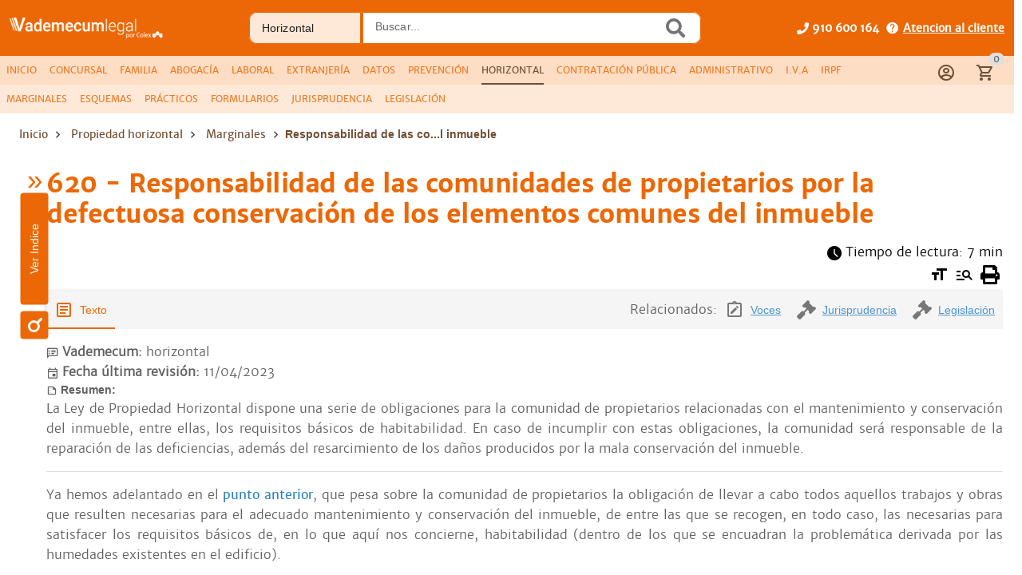

--- FILE ---
content_type: text/html; charset=utf-8
request_url: https://www.vademecumlegal.es/horizontal/marginales/debe-comunidad-propietarios-asumir-responsabilidad-defectuosa-conservacion-elementos-comunes-4507
body_size: 33269
content:
<!DOCTYPE html><html lang=es dir=ltr><head><script>window.__INITIAL_STATE__={"auth":{"user":null,"adoptedUser":null,"userRoles":[],"registerEmail":"","shouldLogOutUsersBiblioteca":false,"ip":"3.138.111.33","isAutologin":false,"showProfileDialog":false,"eplanUser":null,"userToRegister":null},"root":{"menuItems":[{"label":"Inicio","name":"Home","order":1},{"label":"Familia","name":"familia","order":2},{"label":"Concursal","name":"concursal","order":2},{"label":"Abogacía","name":"abogacia","order":4},{"label":"Laboral","name":"laboral","order":5},{"label":"Extranjería","name":"extranjeria","order":6},{"label":"Datos","name":"datos","order":7},{"label":"Prevención","name":"prevencion","order":8},{"label":"Horizontal","name":"horizontal","order":9},{"label":"Contratación pública","name":"contratacionpublica","order":10},{"label":"Administrativo","name":"administrativo","order":11},{"label":"I.V.A","name":"iva","order":12},{"label":"IRPF","name":"irpf","order":13}],"indexes":[],"slugBreadcrumb":"Responsabilidad de las comunidades de propietarios por la defectuosa conservación de los elementos comunes del inmueble","footer":[{"label":"Herramientas de cálculo","name":"Herramientas de cálculo","path":"\u002Fherramientas-de-calculo","showInMap":true,"column":1,"rel":""},{"label":"Calendarios laborales","showInMap":true,"column":1,"url":"https:\u002F\u002Fwww.calendarios-laborales.es\u002F","rel":"noreferrer noopener"},{"label":"Conceptos jurídicos","name":"Conceptos jurídicos","path":"\u002Fconceptos","showInMap":true,"column":1},{"label":"Mapa Web","name":"Mapa Web","path":"\u002Fmapa","showInMap":false,"column":1},{"label":"Sobre nosotros","name":"Sobre nosotros","path":"\u002Fquienes-somos","showInMap":true,"column":2,"landing":true},{"label":"Aviso legal","name":"Aviso legal","path":"\u002Faviso-legal","showInMap":true,"column":2,"landing":true},{"label":"Política de Privacidad","name":"Política de Privacidad","path":"\u002Fpolitica-de-privacidad","showInMap":true,"column":2,"landing":true},{"label":"Condiciones generales","name":"Condiciones generales","path":"\u002Fcondiciones-generales","showInMap":true,"column":2,"landing":true},{"label":"Contacto","name":"Contacto","path":"\u002Fcontacto","showInMap":true,"column":3,"landing":true},{"label":"info@vademecumlegal.es","showInMap":false,"column":3,"url":"mailto:info@vademecumlegal.es"},{"label":"910 600 164","showInMap":false,"column":3,"url":"tel:+34910600164"}],"searchResults":null,"landingCarousel":null,"homeCarousel":[],"landingHtml":"","queryParams":{"vademecum":"horizontal","page_size":"10","page_number":"1","voces":[]},"landingPages":null,"loadingMore":false,"axiosErrorCount":0,"landingTitle":"","errors":null,"showError":false,"imageToUpload":null,"relatedSearchResults":null,"loggingUser":false,"isFetchingToken":false,"hideRelated":false,"selectedHTML":"","selectedText":"","fromContextMenu":false,"bottomLinks":[],"showAds":false},"order":{"cart":{"products":[],"province":"","country":"España","totals":{"pvpExcludingIva":0,"pvp":0,"totalIva":0,"percentageIva":0,"ivaBreakdown":[]}},"order":{"paymentType":"tarjeta","orderType":null,"ccc":null,"bic_swift":null,"fecha_renovacion":null,"fecha_primer_pago":null,"numero_pagos":null,"products":[],"users":null,"email":"","addressBilling":{"name":"","nif":"","vies":"false","isVies":false,"phone":"","address":"","city":"","province":"","country":"España","document_type":"nifCif"},"addressShipment":{"name":"","nif":"","vies":"false","isVies":false,"phone":"","address":"","city":"","province":"","country":"España","document_type":"nifCif"},"notes":"","messagingNotes":"","successUrl":"https:\u002F\u002Fwww.vademecumlegal.es\u002Fcarrito?action=orderSucceed","cancelUrl":"https:\u002F\u002Fwww.vademecumlegal.es\u002Fcarrito?action=orderCanceled","paymentTypeId":null},"userToFill":null,"orderType":null,"stripe":null,"gclid":""},"books":{"book":null,"selectedBook":null,"currentBook":"horizontal","lastVisitedBook":"","relatedBooks":[],"bookResults":{},"catalogs":{},"monthlySubCatalog":{},"anuallySubCatalog":{},"paperCatalog":null,"digitalCatalog":null,"booksLayout":"list","booksPaginate":true,"hasParentTitle":true,"hasChildTitle":true,"bookReviews":null,"availableBooks":[{"title":"familia","seo_title":"familia","seo_h1":"Derecho de familia","seo_url":"libros\u002Fvademecum-familia-3252","image":"https:\u002F\u002Fd2eb79appvasri.cloudfront.net\u002Ferp-colex\u002Fimagenes\u002Flibros\u002Fresizedk8s_grande_3252.jpg","thumbnail":"https:\u002F\u002Fd2eb79appvasri.cloudfront.net\u002Ferp-colex\u002Fimagenes\u002Flibros\u002Fresizedk8s_peque_3252.jpg","publication_date":"2024-06-25T12:00:00.000Z","paperPrice":"55.0","paperDiscount":"5.0","subject":"Civil","extraData":{"paperCatalogId":"4110","digitalCatalogId":"4111","combinedCatalogId":"4112"},"orderMenu":2,"velneoId":"1"},{"title":"concursal","seo_title":"concursal","seo_h1":"Derecho concursal","seo_url":"libros\u002Fvademecum-concursal-2662","image":"https:\u002F\u002Fd2eb79appvasri.cloudfront.net\u002Ferp-colex\u002Fimagenes\u002Flibros\u002Fresizedk8s_grande_2662.jpg","thumbnail":"https:\u002F\u002Fd2eb79appvasri.cloudfront.net\u002Ferp-colex\u002Fimagenes\u002Flibros\u002Fresizedk8s_peque_2662.jpg","publication_date":"2024-02-15T12:00:00+0000","paperPrice":"50.0","paperDiscount":"5.0","subject":"Mercantil","extraData":{"paperCatalogId":"2181","digitalCatalogId":"3411","combinedCatalogId":"3510"},"orderMenu":2,"velneoId":"2"},{"title":"abogacia","seo_title":"EJERCICIO PROFESIONAL DE LA ABOGACÍA","seo_h1":"Ejercicio profesional de la abogacía","seo_url":"libros\u002Fvademecum-ejercicio-profesional-abogacia-3083","image":"https:\u002F\u002Fd2eb79appvasri.cloudfront.net\u002Ferp-colex\u002Fimagenes\u002Flibros\u002Fresizedk8s_grande_3083.png","thumbnail":"https:\u002F\u002Fd2eb79appvasri.cloudfront.net\u002Ferp-colex\u002Fimagenes\u002Flibros\u002Fresizedk8s_peque_3083.png","publication_date":"2022-04-01T12:00:00+0000","paperPrice":"31.0","paperDiscount":"5.0","subject":"Otros","orderMenu":4,"velneoId":"3"},{"title":"laboral","seo_title":"LABORAL","seo_h1":"Derecho laboral","seo_url":"libros\u002Fvademecum-laboral-2659","image":"https:\u002F\u002Fd2eb79appvasri.cloudfront.net\u002Ferp-colex\u002Fimagenes\u002Flibros\u002Fresizedk8s_grande_2659.jpg","thumbnail":"https:\u002F\u002Fd2eb79appvasri.cloudfront.net\u002Ferp-colex\u002Fimagenes\u002Flibros\u002Fresizedk8s_peque_2659.jpg","publication_date":"2024-03-15T12:00:00+0000","paperPrice":"75.0","paperDiscount":"5.0","subject":"Laboral","extraData":{"paperCatalogId":"3593","digitalCatalogId":"3582","combinedCatalogId":"3583"},"orderMenu":5,"velneoId":"4"},{"title":"extranjeria","seo_title":"EXTRANJERÍA","seo_h1":"Derecho de extranjería","seo_url":"libros\u002Fvademecum-extranjeria-2518","image":"https:\u002F\u002Fd2eb79appvasri.cloudfront.net\u002Ferp-colex\u002Fimagenes\u002Flibros\u002Fresizedk8s_grande_2518.jpg","thumbnail":"https:\u002F\u002Fd2eb79appvasri.cloudfront.net\u002Ferp-colex\u002Fimagenes\u002Flibros\u002Fresizedk8s_peque_2518.jpg","publication_date":"2024-01-29T12:00:00+0000","paperPrice":"50.0","paperDiscount":"5.0","subject":"Administrativo","extraData":{"paperCatalogId":"3421","digitalCatalogId":"3234","combinedCatalogId":"3509"},"orderMenu":6,"velneoId":"5"},{"title":"datos","seo_title":"PROTECCIÓN DE DATOS","seo_h1":"Protección de datos","seo_url":"libros\u002Fvademecum-proteccion-datos-2936","paperPrice":"55.0","paperDiscount":"5.0","subject":"Administrativo","image":"https:\u002F\u002Fd2eb79appvasri.cloudfront.net\u002Ferp-colex\u002Fimagenes\u002Flibros\u002Fresizedk8s_grande_2936.jpg","thumbnail":"https:\u002F\u002Fd2eb79appvasri.cloudfront.net\u002Ferp-colex\u002Fimagenes\u002Flibros\u002Fresizedk8s_peque_2936.jpg","publication_date":"2024-10-21T12:00:00+0000","extraData":{"paperCatalogId":"3701","digitalCatalogId":"3679","combinedCatalogId":"3680"},"orderMenu":7,"velneoId":"6"},{"title":"prevencion","seo_title":"PREVENCIÓN DE RIESGOS LABORALES","seo_h1":"Prevención de riesgos laborales","seo_url":"libros\u002Fvademecum-prevencion-riesgos-laborales-2660","paperPrice":"80.0","paperDiscount":"5.0","subject":"Laboral","image":"https:\u002F\u002Fd2eb79appvasri.cloudfront.net\u002Ferp-colex\u002Fimagenes\u002Flibros\u002Fresizedk8s_grande_2660.png","thumbnail":"https:\u002F\u002Fd2eb79appvasri.cloudfront.net\u002Ferp-colex\u002Fimagenes\u002Flibros\u002Fresizedk8s_peque_2660.png","publication_date":"2024-09-13T12:00:00+0000","extraData":{"paperCatalogId":"3700","digitalCatalogId":"3677","combinedCatalogId":"3678"},"orderMenu":8,"velneoId":"7"},{"title":"horizontal","seo_title":"PROPIEDAD HORIZONTAL","seo_h1":"Propiedad horizontal","seo_url":"libros\u002Fvademecum-propiedad-horizontal-5021","paperPrice":"50.0","paperDiscount":"5.0","subject":"Civil","publication_date":"2024-03-15T12:00:00+0000","image":"https:\u002F\u002Fd2eb79appvasri.cloudfront.net\u002Ferp-colex\u002Fimagenes\u002Flibros\u002Fresizedk8s_grande_5021.jpg","thumbnail":"https:\u002F\u002Fd2eb79appvasri.cloudfront.net\u002Ferp-colex\u002Fimagenes\u002Flibros\u002Fresizedk8s_peque_5021.jpg","extraData":{"paperCatalogId":"4577","digitalCatalogId":"4618","combinedCatalogId":"4619"},"orderMenu":9,"velneoId":"8"},{"title":"contratacionpublica","seo_title":"CONTRATACIÓN PÚBLICA","seo_h1":"Contratación pública","seo_url":"libros\u002Fvademecum-contratacion-publica-6551","paperPrice":"60.0","paperDiscount":"5.0","subject":"Administrativo","publication_date":"2024-04-15T12:00:00+0000","image":"https:\u002F\u002Fd2eb79appvasri.cloudfront.net\u002Ferp-colex\u002Fimagenes\u002Flibros\u002Fresizedk8s_grande_6551.jpg","thumbnail":"https:\u002F\u002Fd2eb79appvasri.cloudfront.net\u002Ferp-colex\u002Fimagenes\u002Flibros\u002Fresizedk8s_peque_6551.jpg","extraData":{"paperCatalogId":"4702","digitalCatalogId":"4703","combinedCatalogId":"4700"},"orderMenu":10,"velneoId":"A"},{"title":"administrativo","seo_title":"ADMINISTRATIVO","seo_h1":"Administrativo","seo_url":"libros\u002Fvademecum-administrativo-2665","paperPrice":"110.0","paperDiscount":"5.0","subject":"Administrativo","publication_date":"2024-05-30T12:00:00+0000","image":"https:\u002F\u002Fd2eb79appvasri.cloudfront.net\u002Ferp-colex\u002Fimagenes\u002Flibros\u002Fresizedk8s_grande_2665.jpg","thumbnail":"https:\u002F\u002Fd2eb79appvasri.cloudfront.net\u002Ferp-colex\u002Fimagenes\u002Flibros\u002Fresizedk8s_peque_2665.jpg","extraData":{"paperCatalogId":"3698","digitalCatalogId":"3668","combinedCatalogId":"3669"},"orderMenu":11,"velneoId":"9"},{"title":"iva","seo_title":"IVA","seo_h1":"IVA","seo_url":"libros\u002Fvademecum-iva-7997","paperPrice":"63.75","paperDiscount":"5.0","subject":"fiscal","publication_date":"2025-04-15T12:00:00+0000","image":"https:\u002F\u002Fd2eb79appvasri.cloudfront.net\u002Ferp-colex\u002Fimagenes\u002Flibros\u002Fresizedk8s_grande_colex_7997.png","thumbnail":"https:\u002F\u002Fd2eb79appvasri.cloudfront.net\u002Ferp-colex\u002Fimagenes\u002Flibros\u002Fresizedk8s_peque_colex_7997.png","extraData":{"paperCatalogId":"8574","digitalCatalogId":"8575"},"orderMenu":12,"velneoId":"B"},{"title":"irpf","seo_title":"IRPF","seo_h1":"IRPF","seo_url":"libros\u002Fvademecum-irpf-8007","paperPrice":"63.75","paperDiscount":"5.0","subject":"fiscal","publication_date":"2025-04-15T12:00:00+0000","image":"https:\u002F\u002Fd2eb79appvasri.cloudfront.net\u002Ferp-colex\u002Fimagenes\u002Flibros\u002Fresizedk8s_grande_colex_8007.png","thumbnail":"https:\u002F\u002Fd2eb79appvasri.cloudfront.net\u002Ferp-colex\u002Fimagenes\u002Flibros\u002Fresizedk8s_peque_colex_8007.png","extraData":{"paperCatalogId":"8592","digitalCatalogId":"8593"},"orderMenu":13,"velneoId":"C"}],"featuredBookIndex":6,"booksInfiniteScroll":false,"bookAccessUrl":null},"collections":{"collectionResult":null,"collectionItems":[{"seo_url":"horizontal\u002Fmarginales\u002Fdebe-comunidad-propietarios-asumir-responsabilidad-defectuosa-conservacion-elementos-comunes-4507","seo_title":"¿Debe la comunidad de propietarios asumir la responsabilidad por la defectuosa conservación de los elementos comunes?","seo_h1":"Responsabilidad de las comunidades de propietarios por la defectuosa conservación de los elementos comunes del inmueble","seo_keywords":"","seo_date_created":"2023-01-27 00:00:00","seo_date_modified":"2023-04-11 00:00:00","seo_description":"Conoce cuáles son las obligaciones y responsabilidades que tiene la comunidad de propietarios para la conservación de los elementos comunes.","seo_canonical":"","seo_robots":"","id":"4507","visits":"","database":"MARGINALES_HORIZONTAL","weight":0,"summary":"","pref_label1":["Elementos comunes"],"pref_label2":["Comunidad de propietarios"],"pref_label3":["Junta de propietarios","Humedades","Obras necesarias","Habitabilidad","Daños y perjuicios"],"pref_label4":["Propiedad horizontal","Muros","Responsabilidad de la comunidad de propietarios","Modificación del título constitutivo","Terrazas","Ius cogens","Copropiedad","Fachadas","Balcones","Condominio","Antenas","Incendios","Energía","Electricidad","Aire acondicionado","Humos","Suministro de agua","Estatutos de la comunidad de propietarios","Servidumbre","Comunidad de bienes","Autonomía de la voluntad","Gastos de reparación y conservación","Voluntad de las partes","Título constitutivo","Acuerdos Junta de propietarios"],"path":"","year":"2023","text":"Ya hemos adelantado en el punto anterior, que pesa sobre la comunidad de propietarios la obligación de llevar a cabo todos aquellos trabajos y obras que resulten necesarias para el adecuado mantenimiento y conservación del inmueble, de entre las que se recogen, en todo caso, las necesarias para satisfacer los requisitos básicos de, en lo que aquí nos concierne, habitabilidad (dentro de los que se encuadran la problemática derivada por las humedades existentes en el edificio). Obligaciones de la comunidad en relación con la conservación del inmuebleDe encontrarnos ante tales circunstancias, es obligación de la comunidad tanto la reparación de las deficiencias, como el resarcimiento de los daños producidos por la falta de conservación del inmueble.CUESTIONES 1. La puesta en marcha por parte de la comunidad de propietarios de las obras necesarias para el adecuado mantenimiento y conservación del inmueble, ¿requerirá el acuerdo previo de la junta de propietarios?No. El propio artículo 10 de la LPH, previendo el carácter obligatorio de estas obras, exime a la comunidad de propietarios de la obtención de acuerdo previo por parte de la junta de propietarios para la realización de las mismas:«1. Tendrán carácter obligatorio y no requerirán de acuerdo previo de la Junta de propietarios, impliquen o no modificación del título constitutivo o de los estatutos, y vengan impuestas por las Administraciones Públicas o solicitadas a instancia de los propietarios, las siguientes actuaciones:a) Los trabajos y las obras que resulten necesarias para el adecuado mantenimiento y cumplimiento del deber de conservación del inmueble y de sus servicios e instalaciones comunes, incluyendo en todo caso, las necesarias para satisfacer los requisitos básicos de seguridad, habitabilidad...».2. ¿Qué podemos entender por «obras necesarias»?Puede entenderse por obras necesarias tanto los trabajos de mero mantenimiento y cuidado, como las tareas reparadoras o de rehabilitación cuya finalidad sea garantizar el restablecimiento de las condiciones de habitabilidad (SAP de Madrid n.º 503\u002F2014, de 5 de diciembre, ECLI:ES:APM:2014:17522).¿Qué elementos serán considerados comunes?Dado que en esos supuestos basaremos nuestra reclamación en que el daño ocasionado por la humedad existente en nuestra vivienda o local deviene en virtud de la mala conservación o estado de un elemento común, resulta fundamental llevar a cabo una pormenorizada descripción de aquellos elementos que tienen tal carácter. Téngase en cuenta que existen determinados elementos que, aun siendo de uso privativo, tienen carácter de elemento común.En este sentido encontramos que no es en la Ley de Propiedad Horizontal donde nuestro ordenamiento jurídico lleva a cabo una relación detallada de los elementos comunes, sino que, a este respecto, habremos de estar, por remisión expresa del artículo 3 de la LPH, a lo dispuesto en el artículo 396 del Código Civil:«Los diferentes pisos o locales de un edificio o las partes de ellos susceptibles de aprovechamiento independiente por tener salida propia a un elemento común de aquél o a la vía pública podrán ser objeto de propiedad separada, que llevará inherente un derecho de copropiedad sobre los elementos comunes del edificio, que son todos los necesarios para su adecuado uso y disfrute, tales como el suelo, vuelo, cimentaciones y cubiertas; elementos estructurales y entre ellos los pilares, vigas, forjados y muros de carga; las fachadas, con los revestimientos exteriores de terrazas, balcones y ventanas, incluyendo su imagen o configuración, los elemento de cierre que las conforman y sus revestimientos exteriores; el portal, las escaleras, porterías, corredores, pasos, muros, fosos, patios, pozos y los recintos destinados a ascensores, depósitos, contadores, telefonías o a otros servicios o instalaciones comunes, incluso aquéllos que fueren de uso privativo; los ascensores y las instalaciones, conducciones y canalizaciones para el desagüe y para el suministro de agua, gas o electricidad, incluso las de aprovechamiento de energía solar; las de agua caliente sanitaria, calefacción, aire acondicionado, ventilación o evacuación de humos; las de detección y prevención de incendios; las de portero electrónico y otras de seguridad del edificio, así como las de antenas colectivas y demás instalaciones para los servicios audiovisuales o de telecomunicación, todas ellas hasta la entrada al espacio privativo; las servidumbres y cualesquiera otros elementos materiales o jurídicos que por su naturaleza o destino resulten indivisibles (...)».A TENER EN CUENTA. Tal y como pone de manifiesto el Tribunal Supremo en su sentencia n.º 93\u002F2011, de 12 de diciembre, ECLI:ES:TS:2011:8310, «una de las características de la propiedad horizontal es la de estar regida por normas de derecho necesario. Siendo incuestionable que el orden de fuentes normativas por las que ha de regirse la comunidad de propietarios está constituido, en primer lugar, por los estatutos de la comunidad contenidas en el título, y después, en este orden y con carácter supletorio, por las normas del Código Civil sobre la comunidad de bienes y por la Ley de Propiedad Horizontal de 21 de julio de 1960, lo que no implica que, respecto a dicha clase de propiedad, no sea de aplicación, en ningún caso, el principio de la autonomía de la voluntad, consignado en el artículo 1.255, del Código Civil cuando los estatutos aprobados por la Junta de Propietarios no contradigan lo establecido en la misma». Por ello, resulta esencial llevar a cabo un pormenorizado estudio de lo pactado en los estatutos respecto del bien en cuestión y el acuerdo que a través de los mismos se establezca, respecto de los gastos de conservación y mantenimiento de dichos elementos.  Como vemos, el artículo 396 del Código Civil enumera los elementos comunes. Si bien, debemos tener en cuenta que, por una lado, dicha enumeración no es de numerus clausus sino enunciativa y, por otro, que su anunciación no es de ius cogens, sino de ius dispositivum, por lo que habrá de comprobarse de manera específica que no se haya producido la desafección permitida de ciertos elementos que, no siendo privativos por naturaleza o esenciales, como el suelo, las cimentaciones, los muros, las escaleras, los pilares etc., lo sean solo por destino o accesorios, como los patios interiores, las terrazas a nivel o cubiertas de partes del edificio, etc., (sentencia n.º 27\u002F2007, de 22 de enero, ECLI:ES:TS:2007:162).CUESTIONES1. ¿Qué ocurrirá si el origen de la filtración o humedad tiene origen y causa en el mal estado o conservación de un elemento común por naturaleza?Los elementos comunes por naturaleza (esenciales) son aquellos que resultan imprescindibles para asegurar el uso y disfrute de los diferentes pisos y locales y no podrán ser objeto de desafección (entre otras, STS n.º 265\u002F2011, de 8 de abril, ECLI:ES:TS:2011:2488). Así, de encontrarnos ante una filtración o humedad con causa en un elemento con tal carácter, no cabrá duda alguna de que es la comunidad de propietarios la responsable de su conservación y mantenimiento, por lo que, puesta en conocimiento de esta tal circunstancia, la inactividad de la misma generará su responsabilidad y nos permitirá accionar contra ella una reclamación por los daños y perjuicios causados por la humedad y la ejecución de las obras necesarias para que estos dejen de producirse.2. ¿Y de encontrarnos con que el origen de la filtración o la humedad ha surgido como consecuencia del estado o conservación de un elemento común por destino? Los elementos por destino o accesorios son aquellos que en concepto de anejos se adscriben al servicio de todos o algunos de los propietarios singulares, quedando tal adscripción supeditada a la voluntad de las partes (entre otras, STS n.º 265\u002F2011, de 8 de abril, ECLI:ES:TS:2011:2488). Por ello, en estos casos, habrá que comprobar si el bien ha sido objeto de desafección o no (título constitutivo del edificio o acuerdo de la comunidad de propietarios). De encontrarnos que el elemento causante de la humedad no ha sido objeto de desafección, estaríamos en la misma situación que en la respuesta dada a la cuestión anterior. Sin embargo, en caso contrario —encontrarnos con que el bien en cuestión ha sido objeto de desafección—, tendremos que probar objetivamente que, a pesar de que el uso del mismo es privativo, la humedad no ha sido generada por incumplimiento del deber de mantenimiento y conservación que sobre el mismo tiene el propietario al que se le ha dado el derecho de uso (art. 9 de la LPH) o, de la adicción de elementos no autorizados, sino que la humedad tiene origen en elementos comunes, que conforman dicho bien, pero que dan uso al resto de vecinos.","html":"\u003Cp style=\"text-align: justify;\"\u003EYa hemos adelantado en el \u003Ca href=\"https:\u002F\u002Fwww.iberley.es\u002Ftemas\u002Fpunto-anterior-65833\" target=\"_blank\" class=\"enlaceDocumentacion\"\u003Epunto anterior\u003C\u002Fa\u003E, que pesa sobre la comunidad de propietarios la obligación de llevar a cabo todos aquellos trabajos y obras que resulten necesarias para el adecuado mantenimiento y conservación del inmueble, de entre las que se recogen, en todo caso, las necesarias para satisfacer los requisitos básicos de, en lo que aquí nos concierne, habitabilidad (dentro de los que se encuadran la problemática derivada por las humedades existentes en el edificio). \u003C\u002Fp\u003E\u003Ch3 style=\"text-align: justify;\"\u003EObligaciones de la comunidad en relación con la conservación del inmueble\u003C\u002Fh3\u003E\u003Cp style=\"text-align: justify;\"\u003EDe encontrarnos ante tales circunstancias, es obligación de la comunidad tanto la reparación de las deficiencias, como el resarcimiento de los daños producidos por la falta de conservación del inmueble.\u003C\u002Fp\u003E\u003Cp style=\"text-align: justify; padding-left: 30px;\"\u003E\u003Cspan style=\"color: #800000; font-size: 10pt;\"\u003E\u003Cstrong\u003ECUESTIONES \u003C\u002Fstrong\u003E\u003C\u002Fspan\u003E\u003C\u002Fp\u003E\u003Cp style=\"text-align: justify; padding-left: 30px;\"\u003E\u003Cspan style=\"font-size: 10pt;\"\u003E\u003Cstrong\u003E1. La puesta en marcha por parte de la comunidad de propietarios de las obras necesarias para el adecuado mantenimiento y conservación del inmueble, ¿requerirá el acuerdo previo de la junta de propietarios?\u003C\u002Fstrong\u003E\u003C\u002Fspan\u003E\u003C\u002Fp\u003E\u003Cp style=\"text-align: justify; padding-left: 30px;\"\u003E\u003Cspan style=\"font-size: 10pt;\"\u003E\u003Cstrong\u003ENo. \u003C\u002Fstrong\u003EEl propio artículo 10 de la \u003Ca href=\"https:\u002F\u002Fwww.iberley.es\u002Flegislacion\u002Fley-49-1960-21-julio-sobre-propiedad-horizontal-1326876\" target=\"_blank\" class=\"enlaceDocumentacion\"\u003ELPH\u003C\u002Fa\u003E, previendo el carácter obligatorio de estas obras, exime a la comunidad de propietarios de la obtención de acuerdo previo por parte de la junta de propietarios para la realización de las mismas:\u003C\u002Fspan\u003E\u003C\u002Fp\u003E\u003Cp style=\"text-align: justify; padding-left: 30px;\"\u003E\u003Cspan style=\"font-size: 10pt;\"\u003E\u003Cem\u003E«1. Tendrán carácter obligatorio y no requerirán de acuerdo previo de la Junta de propietarios, impliquen o no modificación del título constitutivo o de los estatutos, y vengan impuestas por las Administraciones Públicas o solicitadas a instancia de los propietarios, las siguientes actuaciones:\u003C\u002Fem\u003E\u003C\u002Fspan\u003E\u003C\u002Fp\u003E\u003Cp style=\"text-align: justify; padding-left: 30px;\"\u003E\u003Cspan style=\"font-size: 10pt;\"\u003E\u003Cem\u003Ea) Los trabajos y las obras que resulten necesarias para el adecuado mantenimiento y cumplimiento del deber de conservación del inmueble y de sus servicios e instalaciones comunes, incluyendo en todo caso, las necesarias para satisfacer los requisitos básicos de seguridad, habitabilidad...».\u003C\u002Fem\u003E\u003C\u002Fspan\u003E\u003C\u002Fp\u003E\u003Cp style=\"text-align: justify; padding-left: 30px;\"\u003E\u003Cspan style=\"font-size: 10pt;\"\u003E\u003Cstrong\u003E2. ¿Qué podemos entender por «obras necesarias»?\u003C\u002Fstrong\u003E\u003C\u002Fspan\u003E\u003C\u002Fp\u003E\u003Cp style=\"text-align: justify; padding-left: 30px;\"\u003E\u003Cspan style=\"font-size: 10pt;\"\u003EPuede entenderse por obras necesarias tanto los trabajos de mero mantenimiento y cuidado, como las tareas reparadoras o de rehabilitación \u003Cstrong\u003Ecuya finalidad sea garantizar el restablecimiento de las condiciones de habitabilidad\u003C\u002Fstrong\u003E (\u003Cstrong\u003E\u003Ca href=\"https:\u002F\u002Fwww.iberley.es\u002Fjurisprudencia\u002Fsap-de-madrid-n-o-503-2014-de-5-de-diciembre-ecli-es-apm-2014-17522-15569721\" target=\"_blank\" class=\"enlaceDocumentacion\"\u003ESAP de Madrid n.º 503\u002F2014, de 5 de diciembre, ECLI:ES:APM:2014:17522\u003C\u002Fa\u003E\u003C\u002Fstrong\u003E).\u003C\u002Fspan\u003E\u003C\u002Fp\u003E\u003Ch3\u003E¿Qué elementos serán considerados comunes?\u003C\u002Fh3\u003E\u003Cp style=\"text-align: justify;\"\u003EDado que en esos supuestos basaremos nuestra reclamación en que el daño ocasionado por la humedad existente en nuestra vivienda o local deviene en virtud de la mala conservación o estado de un elemento común, resulta fundamental llevar a cabo una pormenorizada descripción de aquellos elementos que tienen tal carácter. Téngase en cuenta que existen determinados elementos que, aun siendo de uso privativo, tienen carácter de elemento común.\u003C\u002Fp\u003E\u003Cp style=\"text-align: justify;\"\u003EEn este sentido encontramos que no es en la \u003Ca href=\"https:\u002F\u002Fwww.iberley.es\u002Flegislacion\u002Fley-49-1960-21-julio-sobre-propiedad-horizontal-1326876\" target=\"_blank\" class=\"enlaceDocumentacion\"\u003ELey de Propiedad Horizontal\u003C\u002Fa\u003E donde nuestro ordenamiento jurídico lleva a cabo una relación detallada de los elementos comunes, sino que, a este respecto, habremos de estar, por remisión expresa del artículo 3 de la \u003Ca href=\"https:\u002F\u002Fwww.iberley.es\u002Flegislacion\u002Fley-49-1960-21-julio-sobre-propiedad-horizontal-1326876\" target=\"_blank\" class=\"enlaceDocumentacion\"\u003ELPH\u003C\u002Fa\u003E, a lo dispuesto en el \u003Cstrong\u003Eartículo 396 del \u003Ca href=\"https:\u002F\u002Fwww.iberley.es\u002Flegislacion\u002Freal-decreto-24-julio-1889-publica-codigo-civil-7499513\" target=\"_blank\" class=\"enlaceDocumentacion\"\u003ECódigo Civil\u003C\u002Fa\u003E:\u003C\u002Fstrong\u003E\u003C\u002Fp\u003E\u003Cp style=\"text-align: justify; padding-left: 30px;\"\u003E\u003Cspan style=\"font-size: 10pt;\"\u003E\u003Cem\u003E«Los diferentes pisos o locales de un edificio o las partes de ellos susceptibles de aprovechamiento independiente por tener salida propia a un elemento común de aquél o a la vía pública podrán ser objeto de propiedad separada, que llevará inherente un derecho de copropiedad sobre los elementos comunes del edificio, que son todos los necesarios para su adecuado uso y disfrute, tales como el \u003Cstrong\u003Esuelo, vuelo, cimentaciones y cubiertas; elementos estructurales y entre ellos los pilares, vigas, forjados y muros de carga; las fachadas, con los revestimientos exteriores de terrazas, balcones y ventanas, incluyendo su imagen o configuración, los elemento de cierre que las conforman y sus revestimientos exteriores; el portal, las escaleras, porterías, corredores, pasos, muros, fosos, patios, pozos y los recintos destinados a ascensores, depósitos, contadores, telefonías o a otros servicios o instalaciones comunes, incluso aquéllos que fueren de uso privativo; los ascensores y las instalaciones, conducciones y canalizaciones para el desagüe y para el suministro de agua, gas o electricidad, incluso las de aprovechamiento de energía solar; las de agua caliente sanitaria, calefacción, aire acondicionado, ventilación o evacuación de humos; las de detección y prevención de incendios; las de portero electrónico y otras de seguridad del edificio, así como las de antenas colectivas y demás instalaciones para los servicios audiovisuales o de telecomunicación, todas ellas hasta la entrada al espacio privativo; las servidumbres y cualesquiera otros elementos materiales o jurídicos que por su naturaleza o destino resulten indivisibles \u003C\u002Fstrong\u003E\u003C\u002Fem\u003E\u003C\u002Fspan\u003E\u003Cspan style=\"font-size: 10pt;\"\u003E\u003Cem\u003E(...)».\u003C\u002Fem\u003E\u003C\u002Fspan\u003E\u003C\u002Fp\u003E\u003Cp style=\"padding-left: 30px;\"\u003E\u003Cstrong\u003EA TENER EN CUENTA.\u003C\u002Fstrong\u003E Tal y como pone de manifiesto el \u003Cstrong\u003E\u003Ca href=\"https:\u002F\u002Fwww.iberley.es\u002Fjurisprudencia\u002Ftribunal-supremo-en-su-sentencia-n-o-93-2011-de-12-de-diciembre-ecli-es-ts-2011-8310-535031\" target=\"_blank\" class=\"enlaceDocumentacion\"\u003ETribunal Supremo en su sentencia n.º 93\u002F2011, de 12 de diciembre, ECLI:ES:TS:2011:8310\u003C\u002Fa\u003E,\u003C\u002Fstrong\u003E «una de las \u003Cstrong\u003Ecaracterísticas de la propiedad horizontal es la de estar regida por normas de derecho necesario\u003C\u002Fstrong\u003E. Siendo incuestionable que el orden de fuentes normativas por las que ha de regirse la comunidad de propietarios está constituido, \u003Cstrong\u003Een primer lugar, por los estatutos de la comunidad contenidas en el título, y después, en este orden y con carácter supletorio, por las normas del Código Civil sobre la comunidad de bienes y por la Ley de Propiedad Horizontal \u003C\u002Fstrong\u003Ede 21 de julio de 1960, lo que no implica que, respecto a dicha clase de propiedad, no sea de aplicación, en ningún caso, el principio de la autonomía de la voluntad, consignado en el artículo 1.255, del Código Civil cuando los estatutos aprobados por la Junta de Propietarios no contradigan lo establecido en la misma». Por ello, resulta esencial llevar a cabo un pormenorizado estudio de lo pactado en los estatutos respecto del bien en cuestión y el acuerdo que a través de los mismos se establezca, respecto de los gastos de conservación y mantenimiento de dichos elementos.  \u003C\u002Fp\u003E\u003Cp style=\"text-align: justify;\"\u003EComo vemos, \u003Cstrong\u003Eel artículo 396 del \u003Ca href=\"https:\u002F\u002Fwww.iberley.es\u002Flegislacion\u002Freal-decreto-24-julio-1889-publica-codigo-civil-7499513\" target=\"_blank\" class=\"enlaceDocumentacion\"\u003ECódigo Civil\u003C\u002Fa\u003E enumera los elementos comunes.\u003C\u002Fstrong\u003E Si bien, debemos tener en cuenta que, por una lado, dicha enumeración no es de \u003Cem\u003Enumerus clausus\u003C\u002Fem\u003E sino \u003Cstrong\u003Eenunciativa\u003C\u002Fstrong\u003E y, por otro, que su anunciación no es de\u003Cem\u003E ius cogens\u003C\u002Fem\u003E, sino de\u003Cem\u003E \u003Cstrong\u003Eius dispositivum, \u003C\u002Fstrong\u003E\u003C\u002Fem\u003Epor lo que habrá de comprobarse de manera específica que no se haya producido la desafección permitida de ciertos elementos que, no siendo \u003Cstrong\u003Eprivativos por naturaleza o esenciales, como el suelo, las cimentaciones, los muros, las escaleras, los pilares etc.\u003C\u002Fstrong\u003E, lo sean solo \u003Cstrong\u003Epor destino o accesorios, como los patios interiores, las terrazas a nivel o cubiertas de partes del edificio, etc., \u003C\u002Fstrong\u003E(\u003Cstrong\u003E\u003Ca href=\"https:\u002F\u002Fwww.iberley.es\u002Fjurisprudencia\u002Fsentencia-n-o-27-2007-de-22-de-enero-ecli-es-ts-2007-162-4127711\" target=\"_blank\" class=\"enlaceDocumentacion\"\u003Esentencia n.º 27\u002F2007, de 22 de enero, ECLI:ES:TS:2007:162)\u003C\u002Fa\u003E.\u003C\u002Fstrong\u003E\u003C\u002Fp\u003E\u003Cp style=\"text-align: justify; padding-left: 30px;\"\u003E\u003Cspan style=\"font-size: 10pt; color: #800000;\"\u003E\u003Cstrong\u003ECUESTIONES\u003C\u002Fstrong\u003E\u003C\u002Fspan\u003E\u003C\u002Fp\u003E\u003Cp style=\"text-align: justify; padding-left: 30px;\"\u003E\u003Cspan style=\"font-size: 10pt;\"\u003E\u003Cstrong\u003E1. ¿Qué ocurrirá si el origen de la filtración o humedad tiene origen y causa en el mal estado o conservación de un elemento común por naturaleza?\u003C\u002Fstrong\u003E\u003C\u002Fspan\u003E\u003C\u002Fp\u003E\u003Cp style=\"text-align: justify; padding-left: 30px;\"\u003E\u003Cspan style=\"font-size: 10pt;\"\u003ELos elementos comunes por naturaleza (esenciales) son aquellos que resultan imprescindibles para asegurar el uso y disfrute de los diferentes pisos y locales y no podrán ser objeto de desafección (entre otras, \u003Cstrong\u003E\u003Ca href=\"https:\u002F\u002Fwww.iberley.es\u002Fjurisprudencia\u002Fsts-n-o-265-2011-de-8-de-abril-ecli-es-ts-2011-2488-527371\" target=\"_blank\" class=\"enlaceDocumentacion\"\u003ESTS n.º 265\u002F2011, de 8 de abril, ECLI:ES:TS:2011:2488\u003C\u002Fa\u003E\u003C\u002Fstrong\u003E). Así, de encontrarnos ante una filtración o humedad con causa en un elemento con tal carácter, \u003Cstrong\u003Eno cabrá duda alguna de que es la comunidad de propietarios la responsable de su conservación y mantenimiento, \u003C\u002Fstrong\u003Epor lo que, puesta en conocimiento de esta tal circunstancia, la inactividad de la misma generará su responsabilidad y nos permitirá accionar contra ella una reclamación por los daños y perjuicios causados por la humedad y la ejecución de las obras necesarias para que estos dejen de producirse.\u003C\u002Fspan\u003E\u003C\u002Fp\u003E\u003Cp style=\"text-align: justify; padding-left: 30px;\"\u003E\u003Cspan style=\"font-size: 10pt;\"\u003E\u003Cstrong\u003E2. ¿Y de encontrarnos con que el origen de la filtración o la humedad ha surgido como consecuencia del estado o conservación de un elemento común por destino? \u003C\u002Fstrong\u003E\u003C\u002Fspan\u003E\u003C\u002Fp\u003E\u003Cp style=\"text-align: justify; padding-left: 30px;\"\u003E\u003Cspan style=\"font-size: 10pt;\"\u003ELos elementos por destino o accesorios son aquellos que en concepto de anejos se adscriben al servicio de todos o algunos de los propietarios singulares, quedando tal adscripción supeditada a la voluntad de las partes (entre otras, \u003Cstrong\u003E\u003Ca href=\"https:\u002F\u002Fwww.iberley.es\u002Fjurisprudencia\u002Fsts-n-o-265-2011-de-8-de-abril-ecli-es-ts-2011-2488-527371\" target=\"_blank\" class=\"enlaceDocumentacion\"\u003ESTS n.º 265\u002F2011, de 8 de abril, ECLI:ES:TS:2011:2488\u003C\u002Fa\u003E\u003C\u002Fstrong\u003E). Por ello, en estos casos, habrá que comprobar si el bien ha sido objeto de desafección o no (título constitutivo del edificio o acuerdo de la comunidad de propietarios). De encontrarnos que el elemento causante de la humedad no ha sido objeto de desafección, estaríamos en la misma situación que en la respuesta dada a la cuestión anterior. Sin embargo, en caso contrario —encontrarnos con que el bien en cuestión ha sido objeto de desafección—, tendremos que probar objetivamente que, a pesar de que el uso del mismo es privativo, la humedad no ha sido generada por incumplimiento del deber de mantenimiento y conservación que sobre el mismo tiene el propietario al que se le ha dado el derecho de uso (art. 9 de la \u003Ca href=\"https:\u002F\u002Fwww.iberley.es\u002Flegislacion\u002Fley-49-1960-21-julio-sobre-propiedad-horizontal-1326876\" target=\"_blank\" class=\"enlaceDocumentacion\"\u003ELPH\u003C\u002Fa\u003E) o, de la adicción de elementos no autorizados, sino que la humedad tiene origen en elementos comunes, que conforman dicho bien, pero que dan uso al resto de vecinos.\u003C\u002Fspan\u003E\u003C\u002Fp\u003E\u003Cp\u003E\u003Cspan\u003E\u003C\u002Fspan\u003E\u003C\u002Fp\u003E","paywall":{"print":false,"viewedDocs":1,"maxDocs":5},"menu":"civil","number":"620","vademecum":"horizontal","date_updated":"2023-04-11 00:00:00","related_docs":{"sentences":{"total_hits":0,"documents":[],"firstLoad":true},"laws":{"total_hits":0,"documents":[],"firstLoad":true}},"document_summary":"\u003Cp style=\"text-align:justify\"\u003ELa Ley de Propiedad Horizontal dispone una serie de obligaciones para la comunidad de propietarios relacionadas con el mantenimiento y conservación del inmueble, entre ellas, los requisitos básicos de habitabilidad. En caso de incumplir con estas obligaciones, la comunidad será responsable de la reparación de las deficiencias, además del resarcimiento de los daños producidos por la mala conservación del inmueble.\u003C\u002Fp\u003E\n","paperDiscount":null,"paperPrice":null,"electronicPrice":null,"electronicDiscount":null}],"marginalTree":{"index":[{"text":"1. Propiedad horizontal: la comunidad de propietarios","id":"H0100","parent":0,"number":null,"nodes":[{"text":"1.1. Introducción","id":"H01000100","parent":"H0100","number":null,"nodes":[{"text":"100 - ¿Cómo se define la propiedad horizontal y dónde se regula?","id":"H010001000100","parent":"H01000100","number":"100","href":"\u002Fhorizontal\u002Fmarginales\u002Fpropiedad-horizontal-regula-4466"}],"selectable":false},{"text":"1.2. Normas reguladoras","id":"H01000200","parent":"H0100","number":null,"nodes":[{"text":"110 - ¿Cuáles son las normas por las que se regula una comunidad de propietarios?","id":"H010002000100","parent":"H01000200","number":"110","href":"\u002Fhorizontal\u002Fmarginales\u002Fnormas-reguladoras-propias-comunidad-propietarios-4516"},{"text":"120 - Descripción y criterios definitorios del título constitutivo de la propiedad horizontal","id":"H010002000200","parent":"H01000200","number":"120","href":"\u002Fhorizontal\u002Fmarginales\u002Ftitulo-constitutivo-propiedad-horizontal-debe-contener-4467"},{"text":"130 - ¿Qué es y cómo se calcula la cuota de participación en un régimen de propiedad horizontal?","id":"H010002000300","parent":"H01000200","number":"130","href":"\u002Fhorizontal\u002Fmarginales\u002Fcuota-participacion-regimen-propiedad-horizontal-4475"},{"text":"140 - Definición de los estatutos de una comunidad de propietarios y su finalidad según la Ley de propiedad horizontal","id":"H010002000400","parent":"H01000200","number":"140","href":"\u002Fhorizontal\u002Fmarginales\u002Festatutos-comunidad-propietarios-finalidad-4491"},{"text":"150 - ¿En qué consisten las normas de régimen interior de una comunidad de propietarios y cuáles son sus límites según la LPH?","id":"H010002000500","parent":"H01000200","number":"150","href":"\u002Fhorizontal\u002Fmarginales\u002Fconsisten-normas-regimen-interior-comunidad-propietarios-limites-4490"}],"selectable":false},{"text":"1.3. Fondo de reserva","id":"H01000300","parent":"H0100","number":null,"nodes":[{"text":"160 - ¿Qué es el fondo de reserva en una comunidad de propietarios según lo establecido en la Ley de propiedad horizontal?","id":"H010003000100","parent":"H01000300","number":"160","href":"\u002Fhorizontal\u002Fmarginales\u002Ffondo-reserva-comunidad-propietarios-4482"},{"text":"170 - Constitución del fondo de reserva en el régimen de propiedad horizontal","id":"H010003000200","parent":"H01000300","number":"170","href":"\u002Fhorizontal\u002Fmarginales\u002Fconstituye-fondo-reserva-comunidad-propietarios-4483"},{"text":"180 - Supuestos en los que puede constituirse un fondo de reserva en los complejos inmobiliarios privados","id":"H010003000300","parent":"H01000300","number":"180","href":"\u002Fhorizontal\u002Fmarginales\u002Fdebe-constituirse-fondo-reserva-complejos-inmobiliarios-privados-4484"}],"selectable":false},{"text":"1.4. Presupuesto anual","id":"H01000400","parent":"H0100","number":null,"nodes":[{"text":"190 - Contenido de los presupuestos de una comunidad de propietarios según la ley de propiedad horizontal","id":"H010004000100","parent":"H01000400","number":"190","href":"\u002Fhorizontal\u002Fmarginales\u002Fcontenido-presupuestos-comunidad-propietarios-4485"}],"selectable":false},{"text":"1.5. Obligaciones de los propietarios y la comunidad de propietarios","id":"H01000500","parent":"H0100","number":null,"nodes":[{"text":"200 - ¿Cuáles son las obligaciones de los propietarios reconocidas en la Ley de propiedad horizontal?","id":"H010005000100","parent":"H01000500","number":"200","href":"\u002Fhorizontal\u002Fmarginales\u002Fobligaciones-propietarios-reconocidas-lph-4473"},{"text":"210 - Obras y actuaciones obligatorias en las comunidades de propietarios según la ley de propiedad horizontal","id":"H010005000200","parent":"H01000500","number":"210","href":"\u002Fhorizontal\u002Fmarginales\u002Factuaciones-caracter-obligatorio-comunidad-propietarios-4474"}],"selectable":false},{"text":"1.6. Extinción del régimen de propiedad horizontal","id":"H01000600","parent":"H0100","number":null,"nodes":[{"text":"220 - Supuestos en los que puede extinguirse el régimen de propiedad horizontal según la ley de propiedad horizontal","id":"H010006000100","parent":"H01000600","number":"220","href":"\u002Fhorizontal\u002Fmarginales\u002Fsupuestos-extinguirse-regimen-propiedad-horizontal-4468"}],"selectable":false}],"selectable":false},{"text":"2. Organización de la comunidad de propietarios","id":"H0200","parent":0,"number":null,"nodes":[{"text":"2.1. Órganos de gestión y administración","id":"H02000100","parent":"H0200","number":null,"nodes":[{"text":"2.1.1. Tipos","id":"H020001000100","parent":"H02000100","number":null,"nodes":[{"text":"230 - Órganos de gestión y administración que integran una comunidad de propietarios según la Ley de propiedad horizontal","id":"H0200010001000100","parent":"H020001000100","number":"230","href":"\u002Fhorizontal\u002Fmarginales\u002Forganos-gestion-administracion-comunidad-propietarios-4476"}],"selectable":false},{"text":"2.1.2. La junta de propietarios","id":"H020001000200","parent":"H02000100","number":null,"nodes":[{"text":"240 - Constitución y funciones de la junta de propietarios de una comunidad de propietarios según la Ley de propiedad horizontal","id":"H0200010002000100","parent":"H020001000200","number":"240","href":"\u002Fhorizontal\u002Fmarginales\u002Fconstituye-junta-propietarios-comunidad-propietarios-funciones-4478"},{"text":"250 - Los acuerdos de la junta de propietarios","id":"H0200010002000200","parent":"H020001000200","number":"250","href":"\u002Fhorizontal\u002Fmarginales\u002Flos-acuerdos-junta-propietarios-11000"},{"text":"260 - Contenido de las actas y los libros de actas de una comunidad de propietarios según la Ley de propiedad horizontal","id":"H0200010002000300","parent":"H020001000200","number":"260","href":"\u002Fhorizontal\u002Fmarginales\u002Fcontenido-actas-libros-actas-comunidad-propietarios-4621"}],"selectable":false},{"text":"2.1.3. Presidente, secretario y administrador","id":"H020001000300","parent":"H02000100","number":null,"nodes":[{"text":"270 - Regulación y funciones del presidente de la comunidad de propietarios según la Ley de propiedad horizontal","id":"H0200010003000100","parent":"H020001000300","number":"270","href":"\u002Fhorizontal\u002Fmarginales\u002Fregula-figura-presidente-comunidad-propietarios-funciones-4477"},{"text":"280 - Regulación y funciones del secretario y administrador de una comunidad de propietarios","id":"H0200010003000200","parent":"H020001000300","number":"280","href":"\u002Fhorizontal\u002Fmarginales\u002Ffiguras-secretario-administrador-comunidad-propietarios-4479"}],"selectable":false}],"selectable":false},{"text":"2.2. División de la finca. Elementos comunes y privativos","id":"H02000200","parent":"H0200","number":null,"nodes":[{"text":"290 - La calificación de un elemento como común o privativo en una comunidad de propietarios","id":"H020002000100","parent":"H02000200","number":"290","href":"\u002Fhorizontal\u002Fmarginales\u002Fcalificacion-elemento-comun-privativo-comunidad-propietarios-4480"},{"text":"300 - Definición, facultades y obligaciones en torno a los elementos privativos de una comunidad de propietarios","id":"H020002000200","parent":"H02000200","number":"300","href":"\u002Fhorizontal\u002Fmarginales\u002Felementos-privativos-comunidad-propietarios-4600"},{"text":"310 - Definición, características, disposición y modificación de los elementos comunes de una comunidad de propietarios","id":"H020002000300","parent":"H02000200","number":"310","href":"\u002Fhorizontal\u002Fmarginales\u002Felementos-comunes-comunidad-propietarios-4601"},{"text":"320 - Definición y características de los elementos comunes de uso privativo en las comunidades de propietarios","id":"H020002000400","parent":"H02000200","number":"320","href":"\u002Fhorizontal\u002Fmarginales\u002Fentendemos-elementos-comunes-uso-privativo-comunidad-propietarios-4602"},{"text":"330 - Diferentes reglas que permiten la calificación de un elemento como común o privativo en una comunidad de propietarios","id":"H020002000500","parent":"H02000200","number":"330","href":"\u002Fhorizontal\u002Fmarginales\u002Freglas-deben-seguirse-calificar-elemento-comun-privativo-comunidad-propietarios-4599"}],"selectable":false},{"text":"2.3. Los complejos inmobiliarios","id":"H02000300","parent":"H0200","number":null,"nodes":[{"text":"340 - ¿Qué son y dónde se regulan los complejos inmobiliarios privados en la Ley de Propiedad Horizontal?","id":"H020003000100","parent":"H02000300","number":"340","href":"\u002Fhorizontal\u002Fmarginales\u002Fregulan-complejos-inmobiliarios-privados-lph-4469"},{"text":"350 - ¿Cómo se constituyen los complejos inmobiliarios privados según la Ley de Propiedad Horizontal?","id":"H020003000200","parent":"H02000300","number":"350","href":"\u002Fhorizontal\u002Fmarginales\u002Fconstituyen-complejos-inmobiliarios-privados-lph-4470"},{"text":"360 - ¿Pueden dividirse los complejos inmobiliarios privados según lo establecido en la Ley de Propiedad Horizontal?","id":"H020003000300","parent":"H02000300","number":"360","href":"\u002Fhorizontal\u002Fmarginales\u002Fdividirse-complejos-inmobiliarios-privados-establecido-lph-4471"},{"text":"370 - Elementos que diferencian un complejo inmobiliario privado y la llamada propiedad horizontal tumbada","id":"H020003000400","parent":"H02000300","number":"370","href":"\u002Fhorizontal\u002Fmarginales\u002Fdiferencias-entre-complejo-inmobiliario-privado-propiedad-horizontal-tumbada-4472"}],"selectable":false}],"selectable":false},{"text":"3. Obras y reparaciones en las comunidades de propietarios","id":"H0300","parent":0,"number":null,"nodes":[{"text":"3.1. Calificación de las obras a realizar","id":"H03000100","parent":"H0300","number":null,"nodes":[{"text":"3.1.1. Obras en el elementos comunes o privativos","id":"H030001000100","parent":"H03000100","number":null,"nodes":[{"text":"380 - Clasificación de los tipos de obras que pueden llevarse a cabo en una comunidad de propietarios","id":"H0300010001000100","parent":"H030001000100","number":"380","href":"\u002Fhorizontal\u002Fmarginales\u002Ftipos-obras-llevarse-cabo-comunidad-propietarios-4481"}],"selectable":false},{"text":"3.1.2. Obras en zonas privativas","id":"H030001000200","parent":"H03000100","number":null,"nodes":[{"text":"390 - Clasificación de los tipos de obras que se pueden llevar a cabo en las zonas privativas de una comunidad de propietarios","id":"H0300010002000100","parent":"H030001000200","number":"390","href":"\u002Fhorizontal\u002Fmarginales\u002Ftipos-obras-llevarse-cabo-zonas-privativas-comunidad-propietarios-4604"}],"selectable":false},{"text":"3.1.3. Obras en zonas comunes","id":"H030001000300","parent":"H03000100","number":null,"nodes":[{"text":"400 - Clasificación de las obras que pueden llevarse a cabo en las zonas comunes de una comunidad de propietarios","id":"H0300010003000100","parent":"H030001000300","number":"400","href":"\u002Fhorizontal\u002Fmarginales\u002Ftipos-obras-llevarse-cabo-zonas-comunes-comunidad-propietarios-4605"},{"text":"410 - Características definitorias de las obras urgentes en una comunidad de propietarios","id":"H0300010003000200","parent":"H030001000300","number":"410","href":"\u002Fhorizontal\u002Fmarginales\u002Fentendemos-obras-urgentes-comunidad-propietarios-4606"},{"text":"420 - Clasificación de las obras obligatorias que deben realizarse en una comunidad de propietarios","id":"H0300010003000300","parent":"H030001000300","number":"420","href":"\u002Fhorizontal\u002Fmarginales\u002Fobras-resultan-obligatorias-comunidad-propietarios-4607"},{"text":"430 - Definición y características de las obras de mejora en una comunidad de propietarios","id":"H0300010003000400","parent":"H030001000300","number":"430","href":"\u002Fhorizontal\u002Fmarginales\u002Fentendemos-obras-mejora-comunidad-propietarios-4608"},{"text":"440 - Cuestiones que deben ser tenidas en cuenta sobre la realización de obras en las comunidades de propietarios","id":"H0300010003000500","parent":"H030001000300","number":"440","href":"\u002Fhorizontal\u002Fmarginales\u002Fcuestiones-deben-tenerse-cuenta-realizacion-obras-comunidad-propietarios-4603"}],"selectable":false},{"text":"3.1.4. El pago de las obras","id":"H030001000400","parent":"H03000100","number":null,"nodes":[{"text":"450 - ¿Cómo se realizan los pagos de las obras ejecutadas en una comunidad de propietarios según la Ley de Propiedad Horizontal?","id":"H0300010004000100","parent":"H030001000400","number":"450","href":"\u002Fhorizontal\u002Fmarginales\u002Frealizan-pagos-obras-ejecutadas-comunidad-propietarios-4609"},{"text":"460 - Clasifación de los gastos existentes en una comunidad de propietarios","id":"H0300010004000200","parent":"H030001000400","number":"460","href":"\u002Fhorizontal\u002Fmarginales\u002Ftipos-gastos-comunidad-propietarios-4610"},{"text":"470 - Posibilidad de que un copropietario pueda estar exento del pago de los gastos de una comunidad de propietarios","id":"H0300010004000300","parent":"H030001000400","number":"470","href":"\u002Fhorizontal\u002Fmarginales\u002Fcopropietario-exento-pago-gastos-comunidad-propietarios-4611"},{"text":"480 - Medidas que puede emplear una comunidad de propietarios frente a los copropietarios que hayan incumplido con la obligación de pagar los gastos","id":"H0300010004000400","parent":"H030001000400","number":"480","href":"\u002Fhorizontal\u002Fmarginales\u002Fmedidas-tomar-comunidad-propietarios-frente-impago-gastos-hayan-producido-4612"}],"selectable":false},{"text":"3.1.5. Responsabilidad por las obras","id":"H030001000500","parent":"H03000100","number":null,"nodes":[{"text":"490 - Clasificación de los sujetos responsables por los daños provocados por las obras en una comunidad de propietarios","id":"H0300010005000100","parent":"H030001000500","number":"490","href":"\u002Fhorizontal\u002Fmarginales\u002Fsujetos-responsables-danos-originados-obras-comunidad-propietarios-4613"},{"text":"500 - ¿Puede una comunidad de propietarios asumir responsabilidad en materia de prevención de riesgos laborales por la ejecución de una obra?","id":"H0300010005000200","parent":"H030001000500","number":"500","href":"\u002Fhorizontal\u002Fmarginales\u002Fcomunidad-propietarios-asumir-responsabilidad-materia-prevencion-riesgos-laborales-4614"},{"text":"510 - Posibles responsabilidades del presidente de una comunidad de propietarios por los daños provocados en la ejecución de las obras","id":"H0300010005000300","parent":"H030001000500","number":"510","href":"\u002Fhorizontal\u002Fmarginales\u002Fpresidente-comunidad-propietarios-asumir-responsabilidad-obras-realizadas-4615"}],"selectable":false},{"text":"3.1.6. Análisis jurisprudencial de los supuestos más comunes de obras en las comunidades de propietarios","id":"H030001000600","parent":"H03000100","number":null,"nodes":[{"text":"520 - Procedimiento, limitaciones y requisitos para poder instalar un punto de recarga de un coche eléctrico en una comunidad de propietarios","id":"H0300010006000100","parent":"H030001000600","number":"520","href":"\u002Fhorizontal\u002Fmarginales\u002Fdebe-comunidad-propietarios-otorgar-consentimiento-instalacion-punto-recarga-vehiculos-electricos-4458"},{"text":"530 - ¿Cuáles son los supuestos y requisitos que permiten la instalación de placas solares en una comunidad de propietarios?","id":"H0300010006000200","parent":"H030001000600","number":"530","href":"\u002Fhorizontal\u002Fmarginales\u002Fsupuestos-llevarse-cabo-instalacion-placas-solares-comunidad-propietarios-4459"},{"text":"540 - ¿Es obligatoria la instalación de ascensores y salvaescaleras en una comunidad de propietarios segun la Ley de Propiedad Horizontal?","id":"H0300010006000300","parent":"H030001000600","number":"540","href":"\u002Fhorizontal\u002Fmarginales\u002Fobligatoria-instalacion-ascensores-salvaescaleras-comunidad-propietarios-4460"},{"text":"550 - Consideraciones previas sobre la instalación de tendales en las comunidades de propietarios","id":"H0300010006000400","parent":"H030001000600","number":"550","href":"\u002Fhorizontal\u002Fmarginales\u002Fdebe-llevarse-cabo-instalacion-tendales-comunidades-propietarios-4461"},{"text":"560 - Autorización de las comunidades de propietarios en relación al cambio de ventanas en el edificio","id":"H0300010006000500","parent":"H030001000600","number":"560","href":"\u002Fhorizontal\u002Fmarginales\u002Fdebe-comunidad-propietarios-otorgar-consentimiento-cambio-ventanas-4462"},{"text":"570 - ¿Qué tipo de obras obligatorias y de mejora se pueden realizar en la fachada del edificio de una comunidad de propietarios?","id":"H0300010006000600","parent":"H030001000600","number":"570","href":"\u002Fhorizontal\u002Fmarginales\u002Ftipo-obras-llevarse-cabo-fachada-edificio-establecido-lph-4463"},{"text":"580 - Procedimiento y requisitos para el cerramiento de tarrazas o balcones en el edificio de una comunidad de propietarios","id":"H0300010006000700","parent":"H030001000600","number":"580","href":"\u002Fhorizontal\u002Fmarginales\u002Frequisitos-cerramiento-terrazas-balcones-comunidad-propietarios-4464"},{"text":"590 - Procedimiento y cautelas para la instalación de aparatos de aire acondicionado en las comunidades de propietarios","id":"H0300010006000800","parent":"H030001000600","number":"590","href":"\u002Fhorizontal\u002Fmarginales\u002Fdebe-procederse-instalacion-aire-acondicionado-comunidad-propietarios-4465"}],"selectable":false}],"selectable":false},{"text":"3.2. Humedades en viviendas y locales. ¿A quién reclamar? El origen de las humedades","id":"H03000200","parent":"H0300","number":null,"nodes":[{"text":"3.2.1.  Reclamación por humedades en viviendas y locales","id":"H030002000100","parent":"H03000200","number":null,"nodes":[{"text":"600 - Medidas para la prevención y solución de aquellas humedades que aparezcan en una comunidad de propietarios","id":"H0300020001000100","parent":"H030002000100","number":"600","href":"\u002Fhorizontal\u002Fmarginales\u002Fproblematica-humedades-filtraciones-viviendas-locales-comunidad-propietarios-4505"},{"text":"610 - Procedimiento para determinar la responsabilidad por la aparición de humedades en una comunidad de propietarios","id":"H0300020001000200","parent":"H030002000100","number":"610","href":"\u002Fhorizontal\u002Fmarginales\u002Fdebe-reclamarse-aparicion-humedades-comunidad-propietarios-4506"}],"selectable":false},{"text":"3.2.2. Humedades en elementos comunes. Reclamación a la comunidad de propietarios","id":"H030002000200","parent":"H03000200","number":null,"nodes":[{"text":"620 - Responsabilidad de las comunidades de propietarios por la defectuosa conservación de los elementos comunes del inmueble","id":"H0300020002000100","parent":"H030002000200","number":"620","href":"\u002Fhorizontal\u002Fmarginales\u002Fdebe-comunidad-propietarios-asumir-responsabilidad-defectuosa-conservacion-elementos-comunes-4507"},{"text":"630 - Sujetos que asumen la responsabilidad en una comunidad de propietarios por la aparición de diferentes tipologías de humedades","id":"H0300020002000200","parent":"H030002000200","number":"630","href":"\u002Fhorizontal\u002Fmarginales\u002Fsujetos-asumen-responsabilidad-distinta-tipologia-humedades-surgidas-comunidad-propietarios-4508"},{"text":"640 - Sujetos con legitimación activa para iniciar el procedimiento de reclamación de daños por la aparición de humedades en una comunidad de propietarios","id":"H0300020002000300","parent":"H030002000200","number":"640","href":"\u002Fhorizontal\u002Fmarginales\u002Fostenta-legitimacion-procedimiento-reclamacion-aparicion-humedades-comunidad-propietarios-4515"}],"selectable":false},{"text":"3.2.3. Humedades en la vivienda o local por culpa de un vecino. Reclamación al vecino y\u002Fo compañía de seguros","id":"H030002000300","parent":"H03000200","number":null,"nodes":[{"text":"650 - Procedimiento para determinar la responsabilidad objetiva por la aparición de filtraciones o humedades en una comunidad de propietarios","id":"H0300020003000100","parent":"H030002000300","number":"650","href":"\u002Fhorizontal\u002Fmarginales\u002Fsabemos-humedad-filtracion-aparecida-comunidad-propietarios-consecuencia-elemento-privativo-vecino-4509"},{"text":"660 - Especialidades que se deben tener en cuenta por los daños provocados por las humedades de un vecino en una comunidad de propietarios","id":"H0300020003000200","parent":"H030002000300","number":"660","href":"\u002Fhorizontal\u002Fmarginales\u002Fespecialidades-darse-pago-danos-provocados-humedades-vecino-comunidad-propietarios-4510"},{"text":"670 - Tribunal competente y plazo de prescripción de la acción de reclamación de daños por la aparición de humedades en una comunidad de propietarios","id":"H0300020003000300","parent":"H030002000300","number":"670","href":"\u002Fhorizontal\u002Fmarginales\u002Ftribunal-competente-prescribe-accion-reclamacion-danos-provocados-humedades-comunidad-propietarios-4511"}],"selectable":false}],"selectable":false},{"text":"3.3. Defectos de la construcción. Supuesto de las viviendas de nueva construcción. Reclamación a los agentes de la edificación","id":"H03000300","parent":"H0300","number":null,"nodes":[{"text":"680 - Tipología de defectos del inmueble de una comunidad de propietarios y legitimación activa para iniciar el procedimiento para reclamar los daños y perjuicios causados","id":"H030003000100","parent":"H03000300","number":"680","href":"\u002Fhorizontal\u002Fmarginales\u002Fdefectos-construccion-inmueble-comunidad-propietarios-concepto-legitimacion-reclamar-danos-perjuicios-causados-4512"},{"text":"690 - Tipología de los distintos agentes de edificación y su grado de responsabilidad civil por la ejecución de obras en una comunidad de propietarios","id":"H030003000200","parent":"H03000300","number":"690","href":"\u002Fhorizontal\u002Fmarginales\u002Fagentes-edificacion-grado-responsabilidad-civil-ejecucion-obras-comunidad-propietarios-4513"},{"text":"700 - Especialidades en la responsabilidad por defectos de la construcción en vivienda de obra nueva","id":"H030003000300","parent":"H03000300","number":"700","href":"\u002Fhorizontal\u002Fmarginales\u002Fespecialidades-responsabilidad-defectos-construccion-vivienda-obra-nueva-4514"}],"selectable":false}],"selectable":false},{"text":"4. Procedimientos judiciales en materia de propiedad horizontal","id":"H0400","parent":0,"number":null,"nodes":[{"text":"4.1. Tipos de procedimientos en materia de propiedad horizontal","id":"H04000100","parent":"H0400","number":null,"nodes":[{"text":"710 - Análisis del procedimiento monitorio y declarativos en materia de propiedad horizontal","id":"H040001000100","parent":"H04000100","number":"710","href":"\u002Fhorizontal\u002Fmarginales\u002Fprocedimientos-judiciales-materia-propiedad-horizontal-4486"},{"text":"715 - ¿Qué procedimientos declarativos son de aplicación en materia de propiedad horizontal?","id":"H040001000200","parent":"H04000100","number":"715","href":"\u002Fhorizontal\u002Fmarginales\u002Fprocedimientos-declarativos-materia-propiedad-horizontal-5168"}],"selectable":false},{"text":"4.2. El juicio monitorio en materia de comunidad de propietarios","id":"H04000200","parent":"H0400","number":null,"nodes":[{"text":"720 - Tramitación del procedimiento monitorio en relación a la propiedad horizontal","id":"H040002000100","parent":"H04000200","number":"720","href":"\u002Fhorizontal\u002Fmarginales\u002Fprocedimiento-monitorio-materia-propiedad-horizontal-4487"},{"text":"730 - Procedimiento de petición inicial del procedimiento monitorio y tramitación en materia de propiedad horizontal","id":"H040002000200","parent":"H04000200","number":"730","href":"\u002Fhorizontal\u002Fmarginales\u002Fpeticion-inicial-procedimiento-monitorio-tramitacion-materia-propiedad-horizontal-4517"},{"text":"740 - Determinación de la legitimación en el juicio monitorio en materia de comunidad de propietarios","id":"H040002000300","parent":"H04000200","number":"740","href":"\u002Fhorizontal\u002Fmarginales\u002Flegitimacion-juicio-monitorio-materia-comunidad-propietarios-4518"},{"text":"750 - Ejecución y determinación de las costas en el procedimiento monitorio en materia de comunidad de propietarios","id":"H040002000400","parent":"H04000200","number":"750","href":"\u002Fhorizontal\u002Fmarginales\u002Fejecucion-costas-procedimiento-monitorio-materia-comunidad-propietarios-4519"}],"selectable":false},{"text":"4.3. Impugnación de acuerdos de la junta de propietarios","id":"H04000300","parent":"H0400","number":null,"nodes":[{"text":"4.3.1.  Acuerdos impugnables","id":"H040003000100","parent":"H04000300","number":null,"nodes":[{"text":"760 - Supuestos en los que pueden impugnarse los acuerdos de la junta de propietarios en una comunidad de propietarios","id":"H0400030001000100","parent":"H040003000100","number":"760","href":"\u002Fhorizontal\u002Fmarginales\u002Fsupuestos-impugnarse-acuerdos-junta-propietarios-comunidad-propietarios-4488"},{"text":"770 - ¿Cuáles son los motivos de impugnación determinados por el artículo 18 de la Ley de Propiedad Horizontal?","id":"H0400030001000200","parent":"H040003000100","number":"770","href":"\u002Fhorizontal\u002Fmarginales\u002Fmotivos-impugnacion-determinados-articulo-18-lph-4489"}],"selectable":false},{"text":"4.3.2. Legitimación","id":"H040003000200","parent":"H04000300","number":null,"nodes":[{"text":"780 - Sujetos que están legitimados para impugnar los acuerdos de la junta de propietarios en una comunidad de propietarios","id":"H0400030002000100","parent":"H040003000200","number":"780","href":"\u002Fhorizontal\u002Fmarginales\u002Flegitimados-impugnar-acuerdos-junta-propietarios-comunidad-propietarios-4522"},{"text":"790 - Sujetos no legitimados para poder impugnar los acuerdos de la junta de propietarios en una comunidad de propietarios","id":"H0400030002000200","parent":"H040003000200","number":"790","href":"\u002Fhorizontal\u002Fmarginales\u002Fsujetos-no-legitimados-impugnar-acuerdos-junta-propietarios-comunidad-propietarios-4524"}],"selectable":false},{"text":"4.3.3. Plazo","id":"H040003000300","parent":"H04000300","number":null,"nodes":[{"text":"800 - ¿Cuáles son los plazos legalmente establecidos para impugnar los acuerdos de la junta de propietarios en una comunidad de propietarios?","id":"H0400030003000100","parent":"H040003000300","number":"800","href":"\u002Fhorizontal\u002Fmarginales\u002Fplazo-impugnar-acuerdos-junta-propietarios-comunidad-propietarios-4523"}],"selectable":false}],"selectable":false},{"text":"4.4. Servidumbres en materia de propiedad horizontal","id":"H04000400","parent":"H0400","number":null,"nodes":[{"text":"810 - ¿Cuál es el procedimiento para constituir los distintos tipos de servidumbres en una comunidad de propietarios?","id":"H040004000100","parent":"H04000400","number":"810","href":"\u002Fhorizontal\u002Fmarginales\u002Fprocedimiento-constituir-servidumbre-comunidad-propietarios-4520"},{"text":"820 - Determinación de las servidumbres según la Ley de Propiedad Horizontal","id":"H040004000200","parent":"H04000400","number":"820","href":"\u002Fhorizontal\u002Fmarginales\u002Fdeterminacion-servidumbres-lph-4521"}],"selectable":false},{"text":"4.5. El juicio de equidad","id":"H04000500","parent":"H0400","number":null,"nodes":[{"text":"830 - Definición y procedimiento del juicio de equidad en relación a las comunidades de propietarios","id":"H040005000100","parent":"H04000500","number":"830","href":"\u002Fhorizontal\u002Fmarginales\u002Fconsiste-juicio-equidad-materia-comunidad-propietarios-4529"},{"text":"840 - Procedimiento de tramitación del juicio de equidad en relación a las comunidades de propietarios","id":"H040005000200","parent":"H04000500","number":"840","href":"\u002Fhorizontal\u002Fmarginales\u002Ftramitacion-juicio-equidad-materia-comunidades-propietarios-4530"},{"text":"850 - Otras acciones que se pueden promover por el juicio de equidad: nombramiento de un nuevo presidente de la comunidad","id":"H040005000300","parent":"H04000500","number":"850","href":"\u002Fhorizontal\u002Fmarginales\u002Facciones-promover-juicio-equidad-nombramiento-presidente-comunidad-4531"}],"selectable":false},{"text":"4.6. Reclamación por daños en comunidad de propietarios","id":"H04000600","parent":"H0400","number":null,"nodes":[{"text":"860 - ¿Cuál es la responsabilidad que puede asumir una comunidad de propietarios por la generación de daños?","id":"H040006000100","parent":"H04000600","number":"860","href":"\u002Fhorizontal\u002Fmarginales\u002Ftipo-responsabilidad-asumir-comunidad-propietarios-generacion-danos-4503"},{"text":"870 - ¿En qué supuestos y plazos puede un propietario reclamar a la comunidad de propietarios por la existencia de daños en su vivienda o local?","id":"H040006000200","parent":"H04000600","number":"870","href":"\u002Fhorizontal\u002Fmarginales\u002Fsupuestos-propietario-reclamar-comunidad-propietarios-existencia-danos-vivienda-local-4532"},{"text":"880 - ¿Cuál es el plazo legalmente establecido para la reclamación de un tercero frente a una comunidad de propietarios por la existencia de daños?","id":"H040006000300","parent":"H04000600","number":"880","href":"\u002Fhorizontal\u002Fmarginales\u002Fplazo-reclamacion-tercero-frente-comunidad-propietarios-existencia-danos-4533"}],"selectable":false},{"text":"4.7. La ejecución de sentencias condenatorias a la comunidad de propietarios","id":"H04000700","parent":"H0400","number":null,"nodes":[{"text":"890 - ¿Cómo es el procedimiento de ejecución de sentencias en relación a la propiedad horizontal?","id":"H040007000100","parent":"H04000700","number":"890","href":"\u002Fhorizontal\u002Fmarginales\u002Fprocedimiento-ejecucion-sentencias-materia-propiedad-horizontal-4534"}],"selectable":false}],"selectable":false},{"text":"5. Especialidades procedimentales: cese de actividades molestas, insalubres, nocivas y peligrosas","id":"H0500","parent":0,"number":null,"nodes":[{"text":"5.1. Aspectos generales","id":"H05000100","parent":"H0500","number":null,"nodes":[{"text":"900 - Calificación jurídica de las actividades calificadas como prohibidas, dañosas, molestas, insalubres, nocivas, peligrosas o ilícitas en comunidades de propietarios","id":"H050001000100","parent":"H05000100","number":"900","href":"\u002Fhorizontal\u002Fmarginales\u002Fcalificacion-juridica-actividad-prohibida-danosa-molesta-insalubre-nociva-peligrosa-ilicita-comunidades-propietarios-4527"}],"selectable":false},{"text":"5.2. Actividades prohibidas por los estatutos","id":"H05000200","parent":"H0500","number":null,"nodes":[{"text":"910 - Tipos de normas que se pueden establecer en las comunidades de propietarios","id":"H050002000100","parent":"H05000200","number":"910","href":"\u002Fhorizontal\u002Fmarginales\u002Fnormas-establecidas-estatutos-comunidades-propietarios-4562"},{"text":"920 - ¿En qué supuestos pueden impugnarse las prohibiciones establecidas a través de los estatutos de una comunidad de propietarios?","id":"H050002000200","parent":"H05000200","number":"920","href":"\u002Fhorizontal\u002Fmarginales\u002Fsupuestos-impugnarse-prohibiciones-establecidas-estatutos-comunidad-propietarios-4565"},{"text":"930 - ¿Cuáles son las consecuencias de no inscribir de forma registral las prohibiciones contenidas en los estatutos de una comunidad de propietarios?","id":"H050002000300","parent":"H05000200","number":"930","href":"\u002Fhorizontal\u002Fmarginales\u002Fconsecuencia-no-inscribir-forma-registral-prohibiciones-contenidas-estatutos-comunidad-propietarios-4577"},{"text":"940 - ¿Es aplicable la irretroactividad respecto a las nuevas prohibiciones introducidas en los estatutos de una comunidad de propietarios?","id":"H050002000400","parent":"H05000200","number":"940","href":"\u002Fhorizontal\u002Fmarginales\u002Faplicable-irretroactividad-nuevas-prohibiciones-introducidas-estatutos-comunidad-propietarios-4564"}],"selectable":false},{"text":"5.3. Actividades dañosas para la finca","id":"H05000300","parent":"H0500","number":null,"nodes":[{"text":"950 - ¿Qué podemos entender como actividades dañosas para la finca en relación a las comunidades de propietarios?","id":"H050003000100","parent":"H05000300","number":"950","href":"\u002Fhorizontal\u002Fmarginales\u002Fentendemos-actividades-danosas-finca-relacion-comunidades-propietarios-4563"}],"selectable":false},{"text":"5.4. Actividades que contravengan las disposiciones generales sobre actividades molestas, insalubres, nocivas, peligrosas o ilícitas","id":"H05000400","parent":"H0500","number":null,"nodes":[{"text":"960 - Concepto de actividades que contravengan las disposiciones generales sobre actividades molestas, insalubres, nocivas, peligrosas o ilícitas en materia de propiedad horizontal","id":"H050004000100","parent":"H05000400","number":"960","href":"\u002Fhorizontal\u002Fmarginales\u002Fconcepto-actividades-contravengan-disposiciones-generales-sobre-actividades-molestas-insalubres-nocivas-peligrosas-ilicitas-materia-propiedad-horizontal-4535"},{"text":"970 - Definición de actividades molestas en el contexto de una comunidad de propietarios","id":"H050004000200","parent":"H05000400","number":"970","href":"\u002Fhorizontal\u002Fmarginales\u002Fentendemos-actividades-molestas-comunidad-propietarios-4622"},{"text":"980 - Definición de actividades insalubres, nocivas o peligrosas en el contexto de una comunidad de propietarios","id":"H050004000300","parent":"H05000400","number":"980","href":"\u002Fhorizontal\u002Fmarginales\u002Fentendemos-actividades-insalubres-nocivas-peligrosas-comunidad-propietarios-4623"},{"text":"990 - Definición de actividades ilícitas aplicado al contexto de una comunidad de propietarios","id":"H050004000400","parent":"H05000400","number":"990","href":"\u002Fhorizontal\u002Fmarginales\u002Factividades-calificarse-ilicitas-comunidad-propietarios-4624"}],"selectable":false},{"text":"5.5. El procedimiento para promover el cese de actividad molesta","id":"H05000500","parent":"H0500","number":null,"nodes":[{"text":"5.5.1. Aspectos generales","id":"H050005000100","parent":"H05000500","number":null,"nodes":[{"text":"1000 - Procedimiento para iniciar la acción de cesación en una comunidad de propietarios","id":"H0500050001000100","parent":"H050005000100","number":"1000","href":"\u002Fhorizontal\u002Fmarginales\u002Fcabo-accion-cesacion-comunidad-propietarios-4502"}],"selectable":false},{"text":"5.5.2. Requisitos de procedibilidad","id":"H050005000200","parent":"H05000500","number":null,"nodes":[{"text":"1010 - Análisis de los requisitos previos para poder iniciar la acción de cesación en una comunidad de propietarios","id":"H0500050002000100","parent":"H050005000200","number":"1010","href":"\u002Fhorizontal\u002Fmarginales\u002Frequisitos-poder-cabo-accion-cesacion-comunidad-propietarios-4528"},{"text":"1020 - Formalidades del requerimiento previo al inicio de la acción de cesación en una comunidad de propietarios","id":"H0500050002000200","parent":"H050005000200","number":"1020","href":"\u002Fhorizontal\u002Fmarginales\u002Fdebe-realizarse-requerimiento-previo-accion-cesacion-comunidad-propietarios-4566"},{"text":"1030 - Requisitos sobre que el presidente de una comunidad de propietarios deba ser habilitado para poder iniciar la acción de cesación","id":"H0500050002000300","parent":"H050005000200","number":"1030","href":"\u002Fhorizontal\u002Fmarginales\u002Fdebe-presidente-comunidad-propietarios-autorizado-poder-iniciar-accion-cesacion-4567"}],"selectable":false},{"text":"5.5.3. Procedimiento judicial","id":"H050005000300","parent":"H05000500","number":null,"nodes":[{"text":"1040 - Análisis del procedimiento judicial por el que se promueve la acción de cesación","id":"H0500050003000100","parent":"H050005000300","number":"1040","href":"\u002Fhorizontal\u002Fmarginales\u002Fprocedimiento-promueve-judicialmente-accion-cesacion-4568"},{"text":"1050 - Sujetos legitimados para poder entablar la acción de cesación en el contexto de una comunidad de propietarios","id":"H0500050003000200","parent":"H050005000300","number":"1050","href":"\u002Fhorizontal\u002Fmarginales\u002Fostenta-legitimacion-activa-poder-presentar-accion-cesacion-comunidad-propietarios-4525"},{"text":"1060 - Legitimación pasiva y el litisconsorcio pasivo necesario a la hora de entablar la acción de cesación de una comunidad de propietarios","id":"H0500050003000300","parent":"H050005000300","number":"1060","href":"\u002Fhorizontal\u002Fmarginales\u002Flegitimacion-pasiva-litisconsorcio-pasivo-necesario-accion-cesacion-comunidad-propietarios-4526"},{"text":"1070 - Análisis del contenido de la sentencia estimatoria en torno a la acción de cesación entablada por una comunidad de propietarios","id":"H0500050003000400","parent":"H050005000300","number":"1070","href":"\u002Fhorizontal\u002Fmarginales\u002Fcontenido-sentencia-estimatoria-ejercitar-accion-cesacion-comunidad-propietarios-4536"}],"selectable":false},{"text":"5.5.4. Posibles medidas impuestas en la resolución judicial","id":"H050005000400","parent":"H05000500","number":null,"nodes":[{"text":"1080 - ¿Cuáles son las consecuencias jurídicas aplicables por el juez tras estimar la acción de cesación en una comunidad de propietarios?","id":"H0500050004000100","parent":"H050005000400","number":"1080","href":"\u002Fhorizontal\u002Fmarginales\u002Fconsecuencias-juridicas-accion-cesacion-comunidad-propietarios-4569"},{"text":"1090 - ¿Cuál es el objetivo principal y los requisitos procedimentales de la acción de cesación en una comunidad de propietarios?","id":"H0500050004000200","parent":"H050005000400","number":"1090","href":"\u002Fhorizontal\u002Fmarginales\u002Fobjetivo-principal-accion-cesacion-comunidad-propietarios-4570"},{"text":"1100 - Análisis de la tipología de daños objeto de indemnización de daños y perjuicios tras la estimación de la acción de cesación de una comunidad de propietarios","id":"H0500050004000300","parent":"H050005000400","number":"1100","href":"\u002Fhorizontal\u002Fmarginales\u002Ftipo-danos-debe-cubrir-indemnizacion-danos-perjuicios-haberse-estimado-accion-cesacion-comunidad-propietarios-4571"},{"text":"1110 - Posibilidad de privar del uso de la vivienda o local tras estimarse la acción de cesación interpuesta por una comunidad de propietarios","id":"H0500050004000400","parent":"H050005000400","number":"1110","href":"\u002Fhorizontal\u002Fmarginales\u002Fprivarse-uso-vivienda-local-estimacion-accion-cesacion-comunidad-propietarios-4537"}],"selectable":false}],"selectable":false},{"text":"5.6. Casuística más habitual que da lugar a la acción de cesación","id":"H05000600","parent":"H0500","number":null,"nodes":[{"text":"1120 - Recopilación de los supuestos más habituales que pueden motiviar la interposición de la acción de cesación en una comunidad de propietarios","id":"H050006000100","parent":"H05000600","number":"1120","href":"\u002Fhorizontal\u002Fmarginales\u002Fsupuestos-frecuentes-objeto-accion-cesacion-comunidades-propietarios-4572"},{"text":"1130 - Análisis de los supuestos que justifican la iniciación de la acción de cesación por ruidos en una comunidad de propietarios","id":"H050006000200","parent":"H05000600","number":"1130","href":"\u002Fhorizontal\u002Fmarginales\u002Fprocede-accion-cesacion-ruidos-comunidad-propietarios-4573"},{"text":"1140 - Posibilidad de ejercitar la acción de cesación en una comunidad de propietarios por la tenencia de animales de compañía","id":"H050006000300","parent":"H05000600","number":"1140","href":"\u002Fhorizontal\u002Fmarginales\u002Fejercitarse-accion-cesacion-tenencia-animales-compania-comunidad-propietarios-4574"},{"text":"1150 - Posibilidad de ejercitar la acción de cesación frente a la existencia de pisos turísticos en una comunidad de propietarios","id":"H050006000400","parent":"H05000600","number":"1150","href":"\u002Fhorizontal\u002Fmarginales\u002Fejercitarse-accion-cesacion-frente-pisos-turisticos-comunidad-propietarios-4575"},{"text":"1160 - ¿Puede plantearse una acción de cesación contra la existencia de locales de hosteleria u otros locales comerciales en una comunidad de propietarios?","id":"H050006000500","parent":"H05000600","number":"1160","href":"\u002Fhorizontal\u002Fmarginales\u002Fprocede-accion-cesacion-frente-locales-hosteleria-locales-comerciales-comunidad-propietarios-4576"},{"text":"1170 - Recopilación de otro tipo de actividades que pueden justificar la interposición de la acción de cesación en una comunidad de propietarios","id":"H050006000600","parent":"H05000600","number":"1170","href":"\u002Fhorizontal\u002Fmarginales\u002Fcasos-lugar-accion-cesacion-comunidades-propietarios-4538"}],"selectable":false}],"selectable":false},{"text":"6. Fiscalidad de la comunidad de propietarios","id":"H0600","parent":0,"number":null,"nodes":[{"text":"6.1. El ITPyAJD en la constitución o modificación de la comunidad de propietarios","id":"H06000100","parent":"H0600","number":null,"nodes":[{"text":"6.1.1.  ITPyAJD y constitución del régimen de propiedad horizontal","id":"H060001000100","parent":"H06000100","number":null,"nodes":[{"text":"1180 - ¿Cómo tributa el ITPyAJD en una comunidad de propietarios?","id":"H0600010001000100","parent":"H060001000100","number":"1180","href":"\u002Fhorizontal\u002Fmarginales\u002Ftributa-itpyajd-division-horizontal-comunidad-propietarios-4539"},{"text":"1190 - ¿Cómo tributa el Impuesto sobre Transmisiones Patrimoniales y Actos Jurídicos Documentados en la división horizontal de una comunidad de propietarios?","id":"H0600010001000200","parent":"H060001000100","number":"1190","href":"\u002Fhorizontal\u002Fmarginales\u002Ftributa-itpyajd-division-horizontal-comunidad-propietarios-4578"}],"selectable":false},{"text":"6.1.2.Tributación de otros actos de las comunidades de propietarios en el ITPyAJD","id":"H060001000200","parent":"H06000100","number":null,"nodes":[{"text":"1200 - Análisis de la tributación de los actos inscribibles por parte de una comunidad de propietarios","id":"H0600010002000100","parent":"H060001000200","number":"1200","href":"\u002Fhorizontal\u002Fmarginales\u002Focurre-actos-realiza-comunidad-propietarios-inscribibles-4579"},{"text":"1210 - ¿Tributa en concepto de Impuesto sobre Transmisiones Patrimoniales y Actos Jurídicos Documentados la modificación de los coeficientes de participación en una comunidad de propietarios?","id":"H0600010002000200","parent":"H060001000200","number":"1210","href":"\u002Fhorizontal\u002Fmarginales\u002Ftributa-concepto-itpyajd-modificacion-coeficientes-participacion-comunidad-propietarios-4587"},{"text":"1220 - Tributación en el Impuesto sobre Transmisiones Patrimoniales y Actos Jurídicos Documentados de la modificación de la división horizontal del edificio consistente en otorgar carácter de elementos comunes a determinadas fincas","id":"H0600010002000300","parent":"H060001000200","number":"1220","href":"\u002Fhorizontal\u002Fmarginales\u002Ftributacion-itpajd-modificacion-division-horizontal-edificio-consistente-otorgar-caracter-elementos-comunes-determinadas-fincas-4588"},{"text":"1230 - Tributación en el ITPAJD para la corrección de la declaración de obra nueva o de la división horizontal, cuando no se ha llegado a construir parte de la comunidad","id":"H0600010002000400","parent":"H060001000200","number":"1230","href":"\u002Fhorizontal\u002Fmarginales\u002Ftributacion-itpajd-correccion-declaracion-obra-nueva-division-horizontal-no-llegado-construir-comunidad-4589"},{"text":"1240 - Tributación en el Impuesto sobre Transmisiones Patrimoniales y Actos Jurídicos Documentadosde la creación de una mancomunidad o de subcomunidades por la comunidad de propietarios","id":"H0600010002000500","parent":"H060001000200","number":"1240","href":"\u002Fhorizontal\u002Fmarginales\u002Ftributacion-itpajd-creacion-mancomunidad-subcomunidades-comunidad-propietarios-4590"},{"text":"1250 - ¿Tributa en concepto de Impuesto sobre Transmisiones Patrimoniales y Actos Jurídicos Documentados la adaptación de un edificio al régimen de propiedad horizontal?","id":"H0600010002000600","parent":"H060001000200","number":"1250","href":"\u002Fhorizontal\u002Fmarginales\u002Ftributa-concepto-itpyajd-adaptacion-edificio-regimen-propiedad-horizontal-4591"}],"selectable":false}],"selectable":false},{"text":"6.2. Obligaciones fiscales de la comunidad de propietarios","id":"H06000200","parent":"H0600","number":null,"nodes":[{"text":"6.2.1. Aspectos preliminares","id":"H060002000100","parent":"H06000200","number":null,"nodes":[{"text":"1260 - Recopilación de las diferentes obligaciones tributarias de los miembros de una comunidad de propietarios","id":"H0600020001000100","parent":"H060002000100","number":"1260","href":"\u002Fhorizontal\u002Fmarginales\u002Fobligaciones-tributarias-miembros-comunidad-propietarios-4540"},{"text":"1270 - ¿Cómo se puede obtener el Número de Identificación Fiscal y el certificado electrónico de una comunidad de propietarios?","id":"H0600020001000200","parent":"H060002000100","number":"1270","href":"\u002Fhorizontal\u002Fmarginales\u002Fobtener-nif-certificado-electronico-comunidad-propietarios-4580"},{"text":"1280 - Recopilación de los diferentes modelos y plazos tributarios que deben ser cumplidos por las comunidades de propietarios.","id":"H0600020001000300","parent":"H060002000100","number":"1280","href":"\u002Fhorizontal\u002Fmarginales\u002Fmodelos-plazos-tributarios-relacion-comunidades-propietarios-4545"},{"text":"1290 - La operativa de las comunidades de propietarios y recopilación de sus obligaciones fiscales","id":"H0600020001000400","parent":"H060002000100","number":"1290","href":"\u002Fhorizontal\u002Fmarginales\u002Foperativa-comunidades-propietarios-obligaciones-fiscales-4541"}],"selectable":false},{"text":"6.2.2. Contratación de empleados propios o de empresas, empresarios o profesionales externos","id":"H060002000200","parent":"H06000200","number":null,"nodes":[{"text":"1300 - ¿Qué obligaciones asume una comunidad de propietarios al contratar a una persona trabajadora propia, a una empresa o a un profesional o empresario autónomos?","id":"H0600020002000100","parent":"H060002000200","number":"1300","href":"\u002Fhorizontal\u002Fmarginales\u002Fobligaciones-asume-comunidad-propietarios-contratar-trabajador-propio-empresa-profesional-empresario-autonomos-4581"},{"text":"1310 - Obligaciones fiscales que asume una comunidad de propietarios en el momento de contratar a un empleado propio","id":"H0600020002000200","parent":"H060002000200","number":"1310","href":"\u002Fhorizontal\u002Fmarginales\u002Fobligaciones-fiscales-comunidad-propietarios-hora-contratar-empleado-propio-4582"},{"text":"1320 - Recopilación de las obligaciones fiscales de una comunidad de propietarios a la hora de contratar a un profesional externo o empresa","id":"H0600020002000300","parent":"H060002000200","number":"1320","href":"\u002Fhorizontal\u002Fmarginales\u002Fobligaciones-fiscales-comunidad-propietarios-hora-contratar-empresa-profesional-externo-4583"},{"text":"1330 - ¿En qué supuestos debe una comunidad de propietarios darse de alta en el censo y practicar retenciones e ingresos a cuenta del Impuesto sobre la Renta de las Personas Físicas?","id":"H0600020002000400","parent":"H060002000200","number":"1330","href":"\u002Fhorizontal\u002Fmarginales\u002Fsupuestos-debe-comunidad-propietarios-darse-alta-censo-practicar-retenciones-ingresos-cuenta-irpf-4592"}],"selectable":false},{"text":"6.2.3. Percepción de ingresos por la comunidad de propietarios","id":"H060002000300","parent":"H06000200","number":null,"nodes":[{"text":"6.2.3.1. Aspectos generales","id":"H0600020003000100","parent":"H060002000300","number":null,"nodes":[{"text":"1340 - Recopilación de las obligaciones fiscales que deben asumir las comunidades de propietarios que perciban ingresos","id":"H06000200030001000100","parent":"H0600020003000100","number":"1340","href":"\u002Fhorizontal\u002Fmarginales\u002Fobligaciones-fiscales-deben-asumir-comunidades-propietarios-perciban-ingresos-4650"}],"selectable":false},{"text":"6.2.3.2. Fiscalidad por el arrendamiento o la cesión del uso de elementos comunes","id":"H0600020003000200","parent":"H060002000300","number":null,"nodes":[{"text":"1350 - Tributación de los zonas comunes en caso de que sean objeto de arrendamiento por parte de las comunidades de propietarios","id":"H06000200030002000100","parent":"H0600020003000200","number":"1350","href":"\u002Fhorizontal\u002Fmarginales\u002Ftributan-arrendamientos-uso-zonas-comunes-comunidad-propietarios-4651"},{"text":"1360 - ¿Cuándo podrá deducirse el Impuesto sobre el Valor Añadido por los arrendamientos llevados a cabo por una comunidad de propietarios?","id":"H06000200030002000200","parent":"H0600020003000200","number":"1360","href":"\u002Fhorizontal\u002Fmarginales\u002Fdeducirse-iva-arrendamientos-llevados-cabo-comunidad-propietarios-4652"},{"text":"1370 - Requisitos que las comunidades de propietarios deben cumplir para poder alquilar sus zonas comunes","id":"H06000200030002000300","parent":"H0600020003000200","number":"1370","href":"\u002Fhorizontal\u002Fmarginales\u002Fdebe-comunidad-propietarios-darse-alta-censal-alquiler-zonas-comunes-4653"},{"text":"1380 - ¿Qué obligaciones existen en relación al Impuesto sobre la Renta de las Personas Físicas e impuesto de sociedades por el arrendamiento de zonas comunes en una comunidad de propietarios?","id":"H06000200030002000400","parent":"H0600020003000200","number":"1380","href":"\u002Fhorizontal\u002Fmarginales\u002Fobligaciones-relacion-irpf-impuesto-sociedades-arrendamiento-zonas-comunes-comunidad-propietarios-4654"}],"selectable":false},{"text":"6.2.3.3. Fiscalidad por la venta de elementos comunes","id":"H0600020003000300","parent":"H060002000300","number":null,"nodes":[{"text":"1390 - ¿Cómo es la fiscalización de la venta de elementos comunes por parte de las comunidades de propietarios?","id":"H06000200030003000100","parent":"H0600020003000300","number":"1390","href":"\u002Fhorizontal\u002Fmarginales\u002Ffiscalidad-venta-elementos-comunes-comunidades-propietarios-4655"},{"text":"1400 - ¿La comunidad de propietarios actúa como empresario en ejercicio de una actividad económica al efectuar la venta a efectos de Impuesto sobre el Valor Añadido o Impuesto sobre Transmisiones Patrimoniales y Actos Jurídicos Documentados?","id":"H06000200030003000200","parent":"H0600020003000300","number":"1400","href":"\u002Fhorizontal\u002Fmarginales\u002Fcomunidad-propietarios-actua-empresario-ejercicio-actividad-economica-efectuar-venta-efectos-iva-itpyajd-4656"},{"text":"1410 - ¿Cómo tributa en relación al Impuesto sobre el Incremento de Valor de los Terrenos de Naturaleza Urbana la venta de un elemento común inmueble y urbano de una comunidad de propietarios?","id":"H06000200030003000300","parent":"H0600020003000300","number":"1410","href":"\u002Fhorizontal\u002Fmarginales\u002Ftributa-relacion-iivtnu-venta-elemento-comun-inmueble-urbano-comunidad-propietarios-4657"},{"text":"1420 - ¿Cómo es la tributación de las rentas derivadas por la venta de elementos comunes y qué obligaciones fiscales suponen para la comunidad de propietarios?","id":"H06000200030003000400","parent":"H0600020003000300","number":"1420","href":"\u002Fhorizontal\u002Fmarginales\u002Ftributacion-rentas-derivadas-venta-elementos-comunes-obligaciones-fiscales-suponen-comunidad-propietarios-4658"}],"selectable":false},{"text":"6.2.3.4. Fiscalidad por la percepción de subvenciones e indemnizaciones","id":"H0600020003000400","parent":"H060002000300","number":null,"nodes":[{"text":"1430 - Análisis del tratamiento fiscal y tributación de las subvenciones e indemnizaciones otorgadas a las comunidades de propietarios","id":"H06000200030004000100","parent":"H0600020003000400","number":"1430","href":"\u002Fhorizontal\u002Fmarginales\u002Ftratamiento-fiscal-subvenciones-indemnizaciones-otorgadas-comunidades-propietarios-4659"}],"selectable":false}],"selectable":false},{"text":"6.2.4. Operaciones con terceras personas superiores a 3.005,06 euros","id":"H060002000400","parent":"H06000200","number":null,"nodes":[{"text":"1440 - ¿En qué momento tendrán que presentar el modelo 347 las comunidades de propietarios?","id":"H0600020004000100","parent":"H060002000400","number":"1440","href":"\u002Fhorizontal\u002Fmarginales\u002Fpresentar-modelo-347-comunidades-propietarios-4660"}],"selectable":false},{"text":"6.2.5. Pago de tributos municipales","id":"H060002000500","parent":"H06000200","number":null,"nodes":[{"text":"1450 - Recopilación de los tributos que las comunidades de propietarios deben abonar a las haciendas locales","id":"H0600020005000100","parent":"H060002000500","number":"1450","href":"\u002Fhorizontal\u002Fmarginales\u002Ftipo-tributos-deben-abonar-comunidades-propietarios-haciendas-locales-4661"}],"selectable":false}],"selectable":false}],"selectable":false},{"text":"7. Especialidades del tratamiento de datos respecto a las comunidades de propietarios","id":"H0700","parent":0,"number":null,"nodes":[{"text":"7.1. Aspectos generales","id":"H07000100","parent":"H0700","number":null,"nodes":[{"text":"7.1.1. Normativa aplicable","id":"H070001000100","parent":"H07000100","number":null,"nodes":[{"text":"1460 - ¿Qué aspectos normativos deben ser tenidos en cuenta para la protección de datos en una comunidad de propietarios?","id":"H0700010001000100","parent":"H070001000100","number":"1460","href":"\u002Fhorizontal\u002Fmarginales\u002Faspectos-normativos-proteccion-datos-comunidad-propietarios-4629"}],"selectable":false},{"text":"7.1.2. Obligaciones: registro de actividades de tratamiento y evaluación de riesgos","id":"H070001000200","parent":"H07000100","number":null,"nodes":[{"text":"1470 - ¿Qué obligaciones debe llevar a cabo una comunidad de propietarios para la protección de los datos personales?","id":"H0700010002000100","parent":"H070001000200","number":"1470","href":"\u002Fhorizontal\u002Fmarginales\u002Fobligaciones-debe-cabo-comunidad-propietarios-proteccion-datos-personales-4630"},{"text":"1480 - ¿Existe obligación legal por parte de las comunidades de propietarios de llevar un registro de actividades de tratamiento o RAT?","id":"H0700010002000200","parent":"H070001000200","number":"1480","href":"\u002Fhorizontal\u002Fmarginales\u002Fobligadas-comunidades-propietarios-registro-actividades-tratamiento-rat-4631"},{"text":"1490 - ¿Cuál es el procedimiento para realizar los análisis de riesgo por parte de las comunidades de propietarios en materia de protección de datos personales?","id":"H0700010002000300","parent":"H070001000200","number":"1490","href":"\u002Fhorizontal\u002Fmarginales\u002Fdeben-comunidades-propietarios-analisis-riesgo-materia-proteccion-datos-personales-4632"},{"text":"1500 - ¿En qué consiste una evaluación de impacto de protección de datos en relación a las comunidades de propietarios?","id":"H0700010002000400","parent":"H070001000200","number":"1500","href":"\u002Fhorizontal\u002Fmarginales\u002Fconsiste-eipd-relacion-comunidades-propietarios-4633"}],"selectable":false},{"text":"7.1.3. Designación del delegado de protección","id":"H070001000300","parent":"H07000100","number":null,"nodes":[{"text":"1510 - ¿Es la figura del Data Protección Officer obligatoria en el contexto de una comunidad de propietarios?","id":"H0700010003000100","parent":"H070001000300","number":"1510","href":"\u002Fhorizontal\u002Fmarginales\u002Ffigura-data-proteccion-officer-dpo-obligatoria-contexto-comunidad-propietarios-4634"}],"selectable":false},{"text":"7.1.4. La figura del administrador de fincas como encargado del tratamiento","id":"H070001000400","parent":"H07000100","number":null,"nodes":[{"text":"1520 - ¿Está legitimado el administrador de fincas de una comunidad de propietarios para gestionar el tratamiento de datos personales?","id":"H0700010004000100","parent":"H070001000400","number":"1520","href":"\u002Fhorizontal\u002Fmarginales\u002Flegitimado-administrador-fincas-comunidad-propietarios-tratamiento-datos-personales-4645"},{"text":"1530 - ¿Está legitimado el administrador de fincas de una comunidad de propietarios para poder ejercer las funciones de un encargado de tratamiento de datos?","id":"H0700010004000200","parent":"H070001000400","number":"1530","href":"\u002Fhorizontal\u002Fmarginales\u002Flegitimado-administrador-fincas-comunidad-propietarios-poder-actuar-encargado-tratamiento-datos-4647"},{"text":"1540 - ¿Está legitimado el administrador de fincas en régimen de propiedad vertical para poder asumir las funciones del encargado de tratamiento de datos?","id":"H0700010004000300","parent":"H070001000400","number":"1540","href":"\u002Fhorizontal\u002Fmarginales\u002Flegitimado-administrador-fincas-regimen-propiedad-vertical-poder-actuar-encargado-tratamiento-datos-4649"}],"selectable":false}],"selectable":false},{"text":"7.2. Tratamientos especiales de datos sujetos a cuórums especiales","id":"H07000200","parent":"H0700","number":null,"nodes":[{"text":"7.2.1. Tratamiento de datos con fines de videovigilancia","id":"H070002000100","parent":"H07000200","number":null,"nodes":[{"text":"1550 - ¿Qué régimen jurídico se puede aplicar a las comunidades de propietarios cuando estas hacen uso de sistemas de videovigilancia?","id":"H0700020001000100","parent":"H070002000100","number":"1550","href":"\u002Fhorizontal\u002Fmarginales\u002Fregimen-juridico-aplicable-tratamiento-datos-fines-videovigilancia-comunidades-propietarios-4626"},{"text":"1560 - ¿Qué regulación puede ser objeto de aplicación cuando se lleven a cabo servicios de viodeovigilancia en el ámbito privado?","id":"H0700020001000200","parent":"H070002000100","number":"1560","href":"\u002Fhorizontal\u002Fmarginales\u002Fregulacion-aplicable-servicios-videovigilancia-llevados-cabo-ambito-privado-4627"},{"text":"1570 - ¿Qué regulación resulta aplicables para las comunidades de propietarios que hagan uso de servicios de videovigilancia?","id":"H0700020001000300","parent":"H070002000100","number":"1570","href":"\u002Fhorizontal\u002Fmarginales\u002Fregulacion-servicios-vigilancia-llevados-cabo-comunidades-propietarios-4635"},{"text":"1580 - Análisis de la casuística sobre procedimientos sancionadores derivados de reclamaciones en torno a la instalación de sistemas de videovigilancia en las comunidades de propietarios","id":"H0700020001000400","parent":"H070002000100","number":"1580","href":"\u002Fhorizontal\u002Fmarginales\u002Fanalisis-casuistica-sobre-procedimientos-sancionadores-derivados-reclamaciones-torno-instalacion-sistemas-videovigilancia-comunidades-propietarios-4637"}],"selectable":false},{"text":"7.2.2. Datos biométricos para el acceso a la propiedad","id":"H070002000200","parent":"H07000200","number":null,"nodes":[{"text":"1590 - ¿Existe la posibilidad legal de realizar la instalación de sistemas biométricos en las comunidades de propietarios?","id":"H0700020002000100","parent":"H070002000200","number":"1590","href":"\u002Fhorizontal\u002Fmarginales\u002Finstalarse-sistemas-recopilen-datos-biometricos-comunidades-propietarios-4638"}],"selectable":false}],"selectable":false},{"text":"7.3. Utilización de los datos en las comunidades de propietarios","id":"H07000300","parent":"H0700","number":null,"nodes":[{"text":"7.3.1. Publicación de datos en el tablón de la comunidad de propietarios","id":"H070003000100","parent":"H07000300","number":null,"nodes":[{"text":"1600 - ¿Que principios generales deben respetarse a la hora de publicar datos de carácter personal en el tablón de anuncios de las comunidades de propietarios?","id":"H0700030001000100","parent":"H070003000100","number":"1600","href":"\u002Fhorizontal\u002Fmarginales\u002Fcautelas-deben-tenerse-cuenta-publicacion-datos-caracter-personal-tablon-anuncios-comunidad-propietarios-4639"},{"text":"1610 - ¿Puede incluirse en el tablón de anuncios de una comunidad de propietarios datos sobre propietarios morosos?","id":"H0700030001000200","parent":"H070003000100","number":"1610","href":"\u002Fhorizontal\u002Fmarginales\u002Fcontener-tablon-anuncios-comunidad-propietarios-lista-morosos-4640"},{"text":"1620 - ¿Qué tipo de sanciones son aplicables en materia de protección de datos por las infracciones cometidas en las publicaciones del tablón de anuncios de una comunidad de propietarios?","id":"H0700030001000300","parent":"H070003000100","number":"1620","href":"\u002Fhorizontal\u002Fmarginales\u002Fsanciones-aplicables-materia-proteccion-datos-infracciones-cometidas-publicaciones-tablon-anuncios-comunidad-propietarios-4641"}],"selectable":false},{"text":"7.3.2. Protección de datos en la documentación de la comunidad de propietarios","id":"H070003000200","parent":"H07000300","number":null,"nodes":[{"text":"1630 - ¿Existe la posibilidad de que los miembros de una comunidad de propietarios puedan obtener copias de la documentación existente en la misma?","id":"H0700030002000100","parent":"H070003000200","number":"1630","href":"\u002Fhorizontal\u002Fmarginales\u002Fmiembros-comunidad-propietarios-obtener-copias-documentacion-existente-4642"},{"text":"1640 - ¿Existe la posibilidad de que una entidad financiera tenga acceso al libro de actas perteneciente a una comunidad de propietarios?","id":"H0700030002000200","parent":"H070003000200","number":"1640","href":"\u002Fhorizontal\u002Fmarginales\u002Fentidad-financiera-acceso-libro-actas-perteneciente-comunidad-propietarios-4643"}],"selectable":false}],"selectable":false}],"selectable":false},{"text":"8. La propiedad horizontal en Cataluña","id":"H0800","parent":0,"number":null,"nodes":[{"text":"8.1. Aspectos generales","id":"H08000100","parent":"H0800","number":null,"nodes":[{"text":"8.1.1. Concepto y regulación","id":"H080001000100","parent":"H08000100","number":null,"nodes":[{"text":"1650 - Regulación de la propiedad horizontal en la comunidad autónoma de Cataluña","id":"H0800010001000100","parent":"H080001000100","number":"1650","href":"\u002Fhorizontal\u002Fmarginales\u002Fregula-propiedad-horizontal-cataluna-4492"},{"text":"1660 - Definición y ámbito de aplicación del concepto de propiedad horizontal en la comunidad autónoma de Cataluña.","id":"H0800010001000200","parent":"H080001000100","number":"1660","href":"\u002Fhorizontal\u002Fmarginales\u002Fdefine-ambito-aplicacion-propiedad-horizontal-cataluna-4546"}],"selectable":false},{"text":"8.1.2. Cuota de participación y deudas comunitarias","id":"H080001000200","parent":"H08000100","number":null,"nodes":[{"text":"1670 - Forma de regulación de la cuota de participación en una comunidad de propietarios de Cataluña","id":"H0800010002000100","parent":"H080001000200","number":"1670","href":"\u002Fhorizontal\u002Fmarginales\u002Fregula-cuota-participacion-comunidad-propietarios-cataluna-4547"},{"text":"1680 - Forma de regulación del fondo de reserva en las comunidades de propietarios de Cataluña","id":"H0800010002000200","parent":"H080001000200","number":"1680","href":"\u002Fhorizontal\u002Fmarginales\u002Fregula-fondo-reserva-comunidad-propietarios-cataluna-4548"},{"text":"1690 - Regulación del régimen jurídico en materia de créditos y deudas en las comunidades de propietarios de Cataluña","id":"H0800010002000300","parent":"H080001000200","number":"1690","href":"\u002Fhorizontal\u002Fmarginales\u002Fregula-regimen-creditos-deudas-comunidad-propietarios-cataluna-4549"}],"selectable":false},{"text":"8.1.3. Constitución y extinción de la comunidad de propietarios","id":"H080001000300","parent":"H08000100","number":null,"nodes":[{"text":"1700 - Procedimiento de constitución de una comunidad de propietarios en Cataluña","id":"H0800010003000100","parent":"H080001000300","number":"1700","href":"\u002Fhorizontal\u002Fmarginales\u002Fconstituye-comunidad-propietarios-cataluna-4550"},{"text":"1710 - ¿Cómo se regulan los estatutos de una comunidad de propietarios según el Código Civil de Cataluña?","id":"H0800010003000200","parent":"H080001000300","number":"1710","href":"\u002Fhorizontal\u002Fmarginales\u002Fregulan-estatutos-comunidad-propietarios-cc-cataluna-4551"},{"text":"1720 - El reglamento de régimen interior de la comunidad de propietarios según el Código Civil de Cataluña","id":"H0800010003000300","parent":"H080001000300","number":"1720","href":"\u002Fhorizontal\u002Fmarginales\u002Freglamento-regimen-interior-comunidad-propietarios-cc-cataluna-4552"},{"text":"1730 - ¿Cómo se extingue el régimen de propiedad horizontal según el Código Civil de Cataluña?","id":"H0800010003000400","parent":"H080001000300","number":"1730","href":"\u002Fhorizontal\u002Fmarginales\u002Fextingue-regimen-propiedad-horizontal-cc-cataluna-4616"}],"selectable":false},{"text":"8.1.4. Órganos de la comunidad de propietarios","id":"H080001000400","parent":"H08000100","number":null,"nodes":[{"text":"1740 - ¿Cuáles son los órganos que integran una comunidad de propietarios según el Código Civil de Cataluña?","id":"H0800010004000100","parent":"H080001000400","number":"1740","href":"\u002Fhorizontal\u002Fmarginales\u002Forganos-integran-comunidad-propietarios-cc-cataluna-4493"},{"text":"1750 - Procedimiento de designación de los órganos de gobierno que integran una comunidad de propietarios en Cataluña","id":"H0800010004000200","parent":"H080001000400","number":"1750","href":"\u002Fhorizontal\u002Fmarginales\u002Fdesignacion-organos-integran-comunidad-propietarios-cataluna-4553"},{"text":"1760 - Regulación y funciones de la figura del presidente en una comunidad de propietarios de Cataluña","id":"H0800010004000300","parent":"H080001000400","number":"1760","href":"\u002Fhorizontal\u002Fmarginales\u002Fregula-figura-presidente-comunidad-propietarios-cataluna-4494"},{"text":"1770 - Régimen jurídico y funciones del secretario de una comunidad de propietarios de Cataluña","id":"H0800010004000400","parent":"H080001000400","number":"1770","href":"\u002Fhorizontal\u002Fmarginales\u002Fregula-figura-secretario-comunidad-propietarios-cataluna-4495"},{"text":"1780 - Régimen jurídico y funciones de un administrador de fincas que preste sus servicios en una comunidad de propietarios de Cataluña","id":"H0800010004000500","parent":"H080001000400","number":"1780","href":"\u002Fhorizontal\u002Fmarginales\u002Fregula-cargo-administrador-fincas-comunidad-propietarios-cataluna-4496"},{"text":"1790 - Regulación de la junta de propietarios en una comunidad de propietarios establecida en Cataluña","id":"H0800010004000600","parent":"H080001000400","number":"1790","href":"\u002Fhorizontal\u002Fmarginales\u002Fregula-junta-propietarios-comunidad-propietarios-cataluna-4497"}],"selectable":false}],"selectable":false},{"text":"8.2. Acuerdos de la junta de propietarios","id":"H08000200","parent":"H0800","number":null,"nodes":[{"text":"8.2.1. Adopción de acuerdos comunitarios","id":"H080002000100","parent":"H08000200","number":null,"nodes":[{"text":"1800 - Forma de constitución de la junta de propietarios para poder formalizar los acuerdos celebrados en una comunidad de propietarios de Cataluña","id":"H0800020001000100","parent":"H080002000100","number":"1800","href":"\u002Fhorizontal\u002Fmarginales\u002Fdebe-constituirse-junta-propietarios-formalizacion-acuerdos-comunidad-propietarios-cataluna-4554"},{"text":"1810 - ¿Qué mayorías se necesitan para la adopción de acuerdos en la junta de propietarios según el Código Civil de Cataluña?","id":"H0800020001000200","parent":"H080002000100","number":"1810","href":"\u002Fhorizontal\u002Fmarginales\u002Fmayorias-necesitan-adopcion-acuerdos-junta-propietarios-cc-cataluna-4555"},{"text":"1820 - Regulación y forma de las actas en una comunidad de propietarios de Cataluña","id":"H0800020001000300","parent":"H080002000100","number":"1820","href":"\u002Fhorizontal\u002Fmarginales\u002Fregulan-actas-comunidad-propietarios-cataluna-4556"}],"selectable":false},{"text":"8.2.2. Impugnación de acuerdos comunitarios","id":"H080002000200","parent":"H08000200","number":null,"nodes":[{"text":"1830 - Adquisición de la naturaleza ejecutiva de los acuerdos formalizados en las comunidades de propietarios de Cataluña","id":"H0800020002000100","parent":"H080002000200","number":"1830","href":"\u002Fhorizontal\u002Fmarginales\u002Fmomento-ejecutivos-acuerdos-formalizados-comunidad-propietarios-cataluna-4557"},{"text":"1840 - ¿Cuáles son las obligaciones de los propietarios disidentes en relación a los acuerdos formalizados en una comunidad de propietarios de Cataluña?","id":"H0800020002000200","parent":"H080002000200","number":"1840","href":"\u002Fhorizontal\u002Fmarginales\u002Fdisidentes-comunidad-propietarios-cataluna-obligados-cumplir-acuerdos-formalizados-4558"},{"text":"1850 - ¿Cómo se pueden impugnar los acuerdos celebrados en una comunidad de propietarios según el Código Civil de Cataluña?","id":"H0800020002000300","parent":"H080002000200","number":"1850","href":"\u002Fhorizontal\u002Fmarginales\u002Fimpugnar-acuerdos-celebrados-comunidad-propietarios-cc-cataluna-4559"}],"selectable":false}],"selectable":false},{"text":"8.3. Formas de constitución","id":"H08000300","parent":"H0800","number":null,"nodes":[{"text":"8.3.1. Propiedad horizontal simple","id":"H080003000100","parent":"H08000300","number":null,"nodes":[{"text":"1860 - ¿Dónde se regula la propiedad horizontal simple en el Código Civil de Cataluña?","id":"H0800030001000100","parent":"H080003000100","number":"1860","href":"\u002Fhorizontal\u002Fmarginales\u002Fregula-propiedad-horizontal-simple-cc-cataluna-4560"},{"text":"1870 - ¿Cuáles son los elementos privativos en la propiedad horizontal simple según el Código Civil de Cataluña?","id":"H0800030001000200","parent":"H080003000100","number":"1870","href":"\u002Fhorizontal\u002Fmarginales\u002Felementos-privativos-propiedad-horizontal-simple-cc-cataluna-4499"},{"text":"1880 - ¿Cuáles son los elementos comunes en la propiedad horizontal simple según el Código Civil de Cataluña?","id":"H0800030001000300","parent":"H080003000100","number":"1880","href":"\u002Fhorizontal\u002Fmarginales\u002Felementos-comunes-propiedad-horizontal-simple-cc-cataluna-4498"}],"selectable":false},{"text":"8.3.2. Propiedad horizontal compleja y propiedad horizontal por parcelas","id":"H080003000200","parent":"H08000300","number":null,"nodes":[{"text":"1890 - Otros tipos de propiedad horizontal según el Código Civil de Cataluña","id":"H0800030002000100","parent":"H080003000200","number":"1890","href":"\u002Fhorizontal\u002Fmarginales\u002Ftipos-propiedad-horizontal-cc-cataluna-4561"},{"text":"1900 - ¿Dónde se regula la propiedad horizontal compleja en el Código Civil de Cataluña?","id":"H0800030002000200","parent":"H080003000200","number":"1900","href":"\u002Fhorizontal\u002Fmarginales\u002Fregula-propiedad-horizontal-compleja-cc-cataluna-4500"},{"text":"1910 - ¿Dónde se regula la propiedad horizontal por parcelas en el Código Civil de Cataluña?","id":"H0800030002000300","parent":"H080003000200","number":"1910","href":"\u002Fhorizontal\u002Fmarginales\u002Fregula-propiedad-horizontal-parcelas-cc-cataluna-4501"}],"selectable":false}],"selectable":false},{"text":"8.4. La acción de cesación","id":"H08000400","parent":"H0800","number":null,"nodes":[{"text":"1920 - Regulación de la acción de cesación en el Código Civil catalán","id":"H080004000100","parent":"H08000400","number":"1920","href":"\u002Fhorizontal\u002Fmarginales\u002Fregulacion-accion-cesacion-codigo-civil-catalan-4617"},{"text":"1930 - Características de las actividades calificadas como prohibidas en relación a las comunidades de propietarios de Cataluña","id":"H080004000200","parent":"H08000400","number":"1930","href":"\u002Fhorizontal\u002Fmarginales\u002Factividades-calificadas-prohibidas-comunidad-propietarios-cataluna-4618"},{"text":"1940 - Procedimiento necesario para poder iniciar la acción de cesación en una comunidad de propietarios de Cataluña","id":"H080004000300","parent":"H08000400","number":"1940","href":"\u002Fhorizontal\u002Fmarginales\u002Fprocedimiento-instar-accion-cesacion-comunidad-propietarios-cataluna-4619"},{"text":"1950 - Consecuencias jurídicas tras estimarse la acción de cesación iniciada por una comunidad de propietarios en Cataluña","id":"H080004000400","parent":"H08000400","number":"1950","href":"\u002Fhorizontal\u002Fmarginales\u002Fconsecuencias-ejercitar-accion-cesacion-comunidad-propietarios-cataluna-4620"}],"selectable":false}],"selectable":false}],"sequential":{"100":"\u002Fhorizontal\u002Fmarginales\u002Fpropiedad-horizontal-regula-4466","110":"\u002Fhorizontal\u002Fmarginales\u002Fnormas-reguladoras-propias-comunidad-propietarios-4516","120":"\u002Fhorizontal\u002Fmarginales\u002Ftitulo-constitutivo-propiedad-horizontal-debe-contener-4467","130":"\u002Fhorizontal\u002Fmarginales\u002Fcuota-participacion-regimen-propiedad-horizontal-4475","140":"\u002Fhorizontal\u002Fmarginales\u002Festatutos-comunidad-propietarios-finalidad-4491","150":"\u002Fhorizontal\u002Fmarginales\u002Fconsisten-normas-regimen-interior-comunidad-propietarios-limites-4490","160":"\u002Fhorizontal\u002Fmarginales\u002Ffondo-reserva-comunidad-propietarios-4482","170":"\u002Fhorizontal\u002Fmarginales\u002Fconstituye-fondo-reserva-comunidad-propietarios-4483","180":"\u002Fhorizontal\u002Fmarginales\u002Fdebe-constituirse-fondo-reserva-complejos-inmobiliarios-privados-4484","190":"\u002Fhorizontal\u002Fmarginales\u002Fcontenido-presupuestos-comunidad-propietarios-4485","200":"\u002Fhorizontal\u002Fmarginales\u002Fobligaciones-propietarios-reconocidas-lph-4473","210":"\u002Fhorizontal\u002Fmarginales\u002Factuaciones-caracter-obligatorio-comunidad-propietarios-4474","220":"\u002Fhorizontal\u002Fmarginales\u002Fsupuestos-extinguirse-regimen-propiedad-horizontal-4468","230":"\u002Fhorizontal\u002Fmarginales\u002Forganos-gestion-administracion-comunidad-propietarios-4476","240":"\u002Fhorizontal\u002Fmarginales\u002Fconstituye-junta-propietarios-comunidad-propietarios-funciones-4478","250":"\u002Fhorizontal\u002Fmarginales\u002Flos-acuerdos-junta-propietarios-11000","260":"\u002Fhorizontal\u002Fmarginales\u002Fcontenido-actas-libros-actas-comunidad-propietarios-4621","270":"\u002Fhorizontal\u002Fmarginales\u002Fregula-figura-presidente-comunidad-propietarios-funciones-4477","280":"\u002Fhorizontal\u002Fmarginales\u002Ffiguras-secretario-administrador-comunidad-propietarios-4479","290":"\u002Fhorizontal\u002Fmarginales\u002Fcalificacion-elemento-comun-privativo-comunidad-propietarios-4480","300":"\u002Fhorizontal\u002Fmarginales\u002Felementos-privativos-comunidad-propietarios-4600","310":"\u002Fhorizontal\u002Fmarginales\u002Felementos-comunes-comunidad-propietarios-4601","320":"\u002Fhorizontal\u002Fmarginales\u002Fentendemos-elementos-comunes-uso-privativo-comunidad-propietarios-4602","330":"\u002Fhorizontal\u002Fmarginales\u002Freglas-deben-seguirse-calificar-elemento-comun-privativo-comunidad-propietarios-4599","340":"\u002Fhorizontal\u002Fmarginales\u002Fregulan-complejos-inmobiliarios-privados-lph-4469","350":"\u002Fhorizontal\u002Fmarginales\u002Fconstituyen-complejos-inmobiliarios-privados-lph-4470","360":"\u002Fhorizontal\u002Fmarginales\u002Fdividirse-complejos-inmobiliarios-privados-establecido-lph-4471","370":"\u002Fhorizontal\u002Fmarginales\u002Fdiferencias-entre-complejo-inmobiliario-privado-propiedad-horizontal-tumbada-4472","380":"\u002Fhorizontal\u002Fmarginales\u002Ftipos-obras-llevarse-cabo-comunidad-propietarios-4481","390":"\u002Fhorizontal\u002Fmarginales\u002Ftipos-obras-llevarse-cabo-zonas-privativas-comunidad-propietarios-4604","400":"\u002Fhorizontal\u002Fmarginales\u002Ftipos-obras-llevarse-cabo-zonas-comunes-comunidad-propietarios-4605","410":"\u002Fhorizontal\u002Fmarginales\u002Fentendemos-obras-urgentes-comunidad-propietarios-4606","420":"\u002Fhorizontal\u002Fmarginales\u002Fobras-resultan-obligatorias-comunidad-propietarios-4607","430":"\u002Fhorizontal\u002Fmarginales\u002Fentendemos-obras-mejora-comunidad-propietarios-4608","440":"\u002Fhorizontal\u002Fmarginales\u002Fcuestiones-deben-tenerse-cuenta-realizacion-obras-comunidad-propietarios-4603","450":"\u002Fhorizontal\u002Fmarginales\u002Frealizan-pagos-obras-ejecutadas-comunidad-propietarios-4609","460":"\u002Fhorizontal\u002Fmarginales\u002Ftipos-gastos-comunidad-propietarios-4610","470":"\u002Fhorizontal\u002Fmarginales\u002Fcopropietario-exento-pago-gastos-comunidad-propietarios-4611","480":"\u002Fhorizontal\u002Fmarginales\u002Fmedidas-tomar-comunidad-propietarios-frente-impago-gastos-hayan-producido-4612","490":"\u002Fhorizontal\u002Fmarginales\u002Fsujetos-responsables-danos-originados-obras-comunidad-propietarios-4613","500":"\u002Fhorizontal\u002Fmarginales\u002Fcomunidad-propietarios-asumir-responsabilidad-materia-prevencion-riesgos-laborales-4614","510":"\u002Fhorizontal\u002Fmarginales\u002Fpresidente-comunidad-propietarios-asumir-responsabilidad-obras-realizadas-4615","520":"\u002Fhorizontal\u002Fmarginales\u002Fdebe-comunidad-propietarios-otorgar-consentimiento-instalacion-punto-recarga-vehiculos-electricos-4458","530":"\u002Fhorizontal\u002Fmarginales\u002Fsupuestos-llevarse-cabo-instalacion-placas-solares-comunidad-propietarios-4459","540":"\u002Fhorizontal\u002Fmarginales\u002Fobligatoria-instalacion-ascensores-salvaescaleras-comunidad-propietarios-4460","550":"\u002Fhorizontal\u002Fmarginales\u002Fdebe-llevarse-cabo-instalacion-tendales-comunidades-propietarios-4461","560":"\u002Fhorizontal\u002Fmarginales\u002Fdebe-comunidad-propietarios-otorgar-consentimiento-cambio-ventanas-4462","570":"\u002Fhorizontal\u002Fmarginales\u002Ftipo-obras-llevarse-cabo-fachada-edificio-establecido-lph-4463","580":"\u002Fhorizontal\u002Fmarginales\u002Frequisitos-cerramiento-terrazas-balcones-comunidad-propietarios-4464","590":"\u002Fhorizontal\u002Fmarginales\u002Fdebe-procederse-instalacion-aire-acondicionado-comunidad-propietarios-4465","600":"\u002Fhorizontal\u002Fmarginales\u002Fproblematica-humedades-filtraciones-viviendas-locales-comunidad-propietarios-4505","610":"\u002Fhorizontal\u002Fmarginales\u002Fdebe-reclamarse-aparicion-humedades-comunidad-propietarios-4506","620":"\u002Fhorizontal\u002Fmarginales\u002Fdebe-comunidad-propietarios-asumir-responsabilidad-defectuosa-conservacion-elementos-comunes-4507","630":"\u002Fhorizontal\u002Fmarginales\u002Fsujetos-asumen-responsabilidad-distinta-tipologia-humedades-surgidas-comunidad-propietarios-4508","640":"\u002Fhorizontal\u002Fmarginales\u002Fostenta-legitimacion-procedimiento-reclamacion-aparicion-humedades-comunidad-propietarios-4515","650":"\u002Fhorizontal\u002Fmarginales\u002Fsabemos-humedad-filtracion-aparecida-comunidad-propietarios-consecuencia-elemento-privativo-vecino-4509","660":"\u002Fhorizontal\u002Fmarginales\u002Fespecialidades-darse-pago-danos-provocados-humedades-vecino-comunidad-propietarios-4510","670":"\u002Fhorizontal\u002Fmarginales\u002Ftribunal-competente-prescribe-accion-reclamacion-danos-provocados-humedades-comunidad-propietarios-4511","680":"\u002Fhorizontal\u002Fmarginales\u002Fdefectos-construccion-inmueble-comunidad-propietarios-concepto-legitimacion-reclamar-danos-perjuicios-causados-4512","690":"\u002Fhorizontal\u002Fmarginales\u002Fagentes-edificacion-grado-responsabilidad-civil-ejecucion-obras-comunidad-propietarios-4513","700":"\u002Fhorizontal\u002Fmarginales\u002Fespecialidades-responsabilidad-defectos-construccion-vivienda-obra-nueva-4514","710":"\u002Fhorizontal\u002Fmarginales\u002Fprocedimientos-judiciales-materia-propiedad-horizontal-4486","715":"\u002Fhorizontal\u002Fmarginales\u002Fprocedimientos-declarativos-materia-propiedad-horizontal-5168","720":"\u002Fhorizontal\u002Fmarginales\u002Fprocedimiento-monitorio-materia-propiedad-horizontal-4487","730":"\u002Fhorizontal\u002Fmarginales\u002Fpeticion-inicial-procedimiento-monitorio-tramitacion-materia-propiedad-horizontal-4517","740":"\u002Fhorizontal\u002Fmarginales\u002Flegitimacion-juicio-monitorio-materia-comunidad-propietarios-4518","750":"\u002Fhorizontal\u002Fmarginales\u002Fejecucion-costas-procedimiento-monitorio-materia-comunidad-propietarios-4519","760":"\u002Fhorizontal\u002Fmarginales\u002Fsupuestos-impugnarse-acuerdos-junta-propietarios-comunidad-propietarios-4488","770":"\u002Fhorizontal\u002Fmarginales\u002Fmotivos-impugnacion-determinados-articulo-18-lph-4489","780":"\u002Fhorizontal\u002Fmarginales\u002Flegitimados-impugnar-acuerdos-junta-propietarios-comunidad-propietarios-4522","790":"\u002Fhorizontal\u002Fmarginales\u002Fsujetos-no-legitimados-impugnar-acuerdos-junta-propietarios-comunidad-propietarios-4524","800":"\u002Fhorizontal\u002Fmarginales\u002Fplazo-impugnar-acuerdos-junta-propietarios-comunidad-propietarios-4523","810":"\u002Fhorizontal\u002Fmarginales\u002Fprocedimiento-constituir-servidumbre-comunidad-propietarios-4520","820":"\u002Fhorizontal\u002Fmarginales\u002Fdeterminacion-servidumbres-lph-4521","830":"\u002Fhorizontal\u002Fmarginales\u002Fconsiste-juicio-equidad-materia-comunidad-propietarios-4529","840":"\u002Fhorizontal\u002Fmarginales\u002Ftramitacion-juicio-equidad-materia-comunidades-propietarios-4530","850":"\u002Fhorizontal\u002Fmarginales\u002Facciones-promover-juicio-equidad-nombramiento-presidente-comunidad-4531","860":"\u002Fhorizontal\u002Fmarginales\u002Ftipo-responsabilidad-asumir-comunidad-propietarios-generacion-danos-4503","870":"\u002Fhorizontal\u002Fmarginales\u002Fsupuestos-propietario-reclamar-comunidad-propietarios-existencia-danos-vivienda-local-4532","880":"\u002Fhorizontal\u002Fmarginales\u002Fplazo-reclamacion-tercero-frente-comunidad-propietarios-existencia-danos-4533","890":"\u002Fhorizontal\u002Fmarginales\u002Fprocedimiento-ejecucion-sentencias-materia-propiedad-horizontal-4534","900":"\u002Fhorizontal\u002Fmarginales\u002Fcalificacion-juridica-actividad-prohibida-danosa-molesta-insalubre-nociva-peligrosa-ilicita-comunidades-propietarios-4527","910":"\u002Fhorizontal\u002Fmarginales\u002Fnormas-establecidas-estatutos-comunidades-propietarios-4562","920":"\u002Fhorizontal\u002Fmarginales\u002Fsupuestos-impugnarse-prohibiciones-establecidas-estatutos-comunidad-propietarios-4565","930":"\u002Fhorizontal\u002Fmarginales\u002Fconsecuencia-no-inscribir-forma-registral-prohibiciones-contenidas-estatutos-comunidad-propietarios-4577","940":"\u002Fhorizontal\u002Fmarginales\u002Faplicable-irretroactividad-nuevas-prohibiciones-introducidas-estatutos-comunidad-propietarios-4564","950":"\u002Fhorizontal\u002Fmarginales\u002Fentendemos-actividades-danosas-finca-relacion-comunidades-propietarios-4563","960":"\u002Fhorizontal\u002Fmarginales\u002Fconcepto-actividades-contravengan-disposiciones-generales-sobre-actividades-molestas-insalubres-nocivas-peligrosas-ilicitas-materia-propiedad-horizontal-4535","970":"\u002Fhorizontal\u002Fmarginales\u002Fentendemos-actividades-molestas-comunidad-propietarios-4622","980":"\u002Fhorizontal\u002Fmarginales\u002Fentendemos-actividades-insalubres-nocivas-peligrosas-comunidad-propietarios-4623","990":"\u002Fhorizontal\u002Fmarginales\u002Factividades-calificarse-ilicitas-comunidad-propietarios-4624","1000":"\u002Fhorizontal\u002Fmarginales\u002Fcabo-accion-cesacion-comunidad-propietarios-4502","1010":"\u002Fhorizontal\u002Fmarginales\u002Frequisitos-poder-cabo-accion-cesacion-comunidad-propietarios-4528","1020":"\u002Fhorizontal\u002Fmarginales\u002Fdebe-realizarse-requerimiento-previo-accion-cesacion-comunidad-propietarios-4566","1030":"\u002Fhorizontal\u002Fmarginales\u002Fdebe-presidente-comunidad-propietarios-autorizado-poder-iniciar-accion-cesacion-4567","1040":"\u002Fhorizontal\u002Fmarginales\u002Fprocedimiento-promueve-judicialmente-accion-cesacion-4568","1050":"\u002Fhorizontal\u002Fmarginales\u002Fostenta-legitimacion-activa-poder-presentar-accion-cesacion-comunidad-propietarios-4525","1060":"\u002Fhorizontal\u002Fmarginales\u002Flegitimacion-pasiva-litisconsorcio-pasivo-necesario-accion-cesacion-comunidad-propietarios-4526","1070":"\u002Fhorizontal\u002Fmarginales\u002Fcontenido-sentencia-estimatoria-ejercitar-accion-cesacion-comunidad-propietarios-4536","1080":"\u002Fhorizontal\u002Fmarginales\u002Fconsecuencias-juridicas-accion-cesacion-comunidad-propietarios-4569","1090":"\u002Fhorizontal\u002Fmarginales\u002Fobjetivo-principal-accion-cesacion-comunidad-propietarios-4570","1100":"\u002Fhorizontal\u002Fmarginales\u002Ftipo-danos-debe-cubrir-indemnizacion-danos-perjuicios-haberse-estimado-accion-cesacion-comunidad-propietarios-4571","1110":"\u002Fhorizontal\u002Fmarginales\u002Fprivarse-uso-vivienda-local-estimacion-accion-cesacion-comunidad-propietarios-4537","1120":"\u002Fhorizontal\u002Fmarginales\u002Fsupuestos-frecuentes-objeto-accion-cesacion-comunidades-propietarios-4572","1130":"\u002Fhorizontal\u002Fmarginales\u002Fprocede-accion-cesacion-ruidos-comunidad-propietarios-4573","1140":"\u002Fhorizontal\u002Fmarginales\u002Fejercitarse-accion-cesacion-tenencia-animales-compania-comunidad-propietarios-4574","1150":"\u002Fhorizontal\u002Fmarginales\u002Fejercitarse-accion-cesacion-frente-pisos-turisticos-comunidad-propietarios-4575","1160":"\u002Fhorizontal\u002Fmarginales\u002Fprocede-accion-cesacion-frente-locales-hosteleria-locales-comerciales-comunidad-propietarios-4576","1170":"\u002Fhorizontal\u002Fmarginales\u002Fcasos-lugar-accion-cesacion-comunidades-propietarios-4538","1180":"\u002Fhorizontal\u002Fmarginales\u002Ftributa-itpyajd-division-horizontal-comunidad-propietarios-4539","1190":"\u002Fhorizontal\u002Fmarginales\u002Ftributa-itpyajd-division-horizontal-comunidad-propietarios-4578","1200":"\u002Fhorizontal\u002Fmarginales\u002Focurre-actos-realiza-comunidad-propietarios-inscribibles-4579","1210":"\u002Fhorizontal\u002Fmarginales\u002Ftributa-concepto-itpyajd-modificacion-coeficientes-participacion-comunidad-propietarios-4587","1220":"\u002Fhorizontal\u002Fmarginales\u002Ftributacion-itpajd-modificacion-division-horizontal-edificio-consistente-otorgar-caracter-elementos-comunes-determinadas-fincas-4588","1230":"\u002Fhorizontal\u002Fmarginales\u002Ftributacion-itpajd-correccion-declaracion-obra-nueva-division-horizontal-no-llegado-construir-comunidad-4589","1240":"\u002Fhorizontal\u002Fmarginales\u002Ftributacion-itpajd-creacion-mancomunidad-subcomunidades-comunidad-propietarios-4590","1250":"\u002Fhorizontal\u002Fmarginales\u002Ftributa-concepto-itpyajd-adaptacion-edificio-regimen-propiedad-horizontal-4591","1260":"\u002Fhorizontal\u002Fmarginales\u002Fobligaciones-tributarias-miembros-comunidad-propietarios-4540","1270":"\u002Fhorizontal\u002Fmarginales\u002Fobtener-nif-certificado-electronico-comunidad-propietarios-4580","1280":"\u002Fhorizontal\u002Fmarginales\u002Fmodelos-plazos-tributarios-relacion-comunidades-propietarios-4545","1290":"\u002Fhorizontal\u002Fmarginales\u002Foperativa-comunidades-propietarios-obligaciones-fiscales-4541","1300":"\u002Fhorizontal\u002Fmarginales\u002Fobligaciones-asume-comunidad-propietarios-contratar-trabajador-propio-empresa-profesional-empresario-autonomos-4581","1310":"\u002Fhorizontal\u002Fmarginales\u002Fobligaciones-fiscales-comunidad-propietarios-hora-contratar-empleado-propio-4582","1320":"\u002Fhorizontal\u002Fmarginales\u002Fobligaciones-fiscales-comunidad-propietarios-hora-contratar-empresa-profesional-externo-4583","1330":"\u002Fhorizontal\u002Fmarginales\u002Fsupuestos-debe-comunidad-propietarios-darse-alta-censo-practicar-retenciones-ingresos-cuenta-irpf-4592","1340":"\u002Fhorizontal\u002Fmarginales\u002Fobligaciones-fiscales-deben-asumir-comunidades-propietarios-perciban-ingresos-4650","1350":"\u002Fhorizontal\u002Fmarginales\u002Ftributan-arrendamientos-uso-zonas-comunes-comunidad-propietarios-4651","1360":"\u002Fhorizontal\u002Fmarginales\u002Fdeducirse-iva-arrendamientos-llevados-cabo-comunidad-propietarios-4652","1370":"\u002Fhorizontal\u002Fmarginales\u002Fdebe-comunidad-propietarios-darse-alta-censal-alquiler-zonas-comunes-4653","1380":"\u002Fhorizontal\u002Fmarginales\u002Fobligaciones-relacion-irpf-impuesto-sociedades-arrendamiento-zonas-comunes-comunidad-propietarios-4654","1390":"\u002Fhorizontal\u002Fmarginales\u002Ffiscalidad-venta-elementos-comunes-comunidades-propietarios-4655","1400":"\u002Fhorizontal\u002Fmarginales\u002Fcomunidad-propietarios-actua-empresario-ejercicio-actividad-economica-efectuar-venta-efectos-iva-itpyajd-4656","1410":"\u002Fhorizontal\u002Fmarginales\u002Ftributa-relacion-iivtnu-venta-elemento-comun-inmueble-urbano-comunidad-propietarios-4657","1420":"\u002Fhorizontal\u002Fmarginales\u002Ftributacion-rentas-derivadas-venta-elementos-comunes-obligaciones-fiscales-suponen-comunidad-propietarios-4658","1430":"\u002Fhorizontal\u002Fmarginales\u002Ftratamiento-fiscal-subvenciones-indemnizaciones-otorgadas-comunidades-propietarios-4659","1440":"\u002Fhorizontal\u002Fmarginales\u002Fpresentar-modelo-347-comunidades-propietarios-4660","1450":"\u002Fhorizontal\u002Fmarginales\u002Ftipo-tributos-deben-abonar-comunidades-propietarios-haciendas-locales-4661","1460":"\u002Fhorizontal\u002Fmarginales\u002Faspectos-normativos-proteccion-datos-comunidad-propietarios-4629","1470":"\u002Fhorizontal\u002Fmarginales\u002Fobligaciones-debe-cabo-comunidad-propietarios-proteccion-datos-personales-4630","1480":"\u002Fhorizontal\u002Fmarginales\u002Fobligadas-comunidades-propietarios-registro-actividades-tratamiento-rat-4631","1490":"\u002Fhorizontal\u002Fmarginales\u002Fdeben-comunidades-propietarios-analisis-riesgo-materia-proteccion-datos-personales-4632","1500":"\u002Fhorizontal\u002Fmarginales\u002Fconsiste-eipd-relacion-comunidades-propietarios-4633","1510":"\u002Fhorizontal\u002Fmarginales\u002Ffigura-data-proteccion-officer-dpo-obligatoria-contexto-comunidad-propietarios-4634","1520":"\u002Fhorizontal\u002Fmarginales\u002Flegitimado-administrador-fincas-comunidad-propietarios-tratamiento-datos-personales-4645","1530":"\u002Fhorizontal\u002Fmarginales\u002Flegitimado-administrador-fincas-comunidad-propietarios-poder-actuar-encargado-tratamiento-datos-4647","1540":"\u002Fhorizontal\u002Fmarginales\u002Flegitimado-administrador-fincas-regimen-propiedad-vertical-poder-actuar-encargado-tratamiento-datos-4649","1550":"\u002Fhorizontal\u002Fmarginales\u002Fregimen-juridico-aplicable-tratamiento-datos-fines-videovigilancia-comunidades-propietarios-4626","1560":"\u002Fhorizontal\u002Fmarginales\u002Fregulacion-aplicable-servicios-videovigilancia-llevados-cabo-ambito-privado-4627","1570":"\u002Fhorizontal\u002Fmarginales\u002Fregulacion-servicios-vigilancia-llevados-cabo-comunidades-propietarios-4635","1580":"\u002Fhorizontal\u002Fmarginales\u002Fanalisis-casuistica-sobre-procedimientos-sancionadores-derivados-reclamaciones-torno-instalacion-sistemas-videovigilancia-comunidades-propietarios-4637","1590":"\u002Fhorizontal\u002Fmarginales\u002Finstalarse-sistemas-recopilen-datos-biometricos-comunidades-propietarios-4638","1600":"\u002Fhorizontal\u002Fmarginales\u002Fcautelas-deben-tenerse-cuenta-publicacion-datos-caracter-personal-tablon-anuncios-comunidad-propietarios-4639","1610":"\u002Fhorizontal\u002Fmarginales\u002Fcontener-tablon-anuncios-comunidad-propietarios-lista-morosos-4640","1620":"\u002Fhorizontal\u002Fmarginales\u002Fsanciones-aplicables-materia-proteccion-datos-infracciones-cometidas-publicaciones-tablon-anuncios-comunidad-propietarios-4641","1630":"\u002Fhorizontal\u002Fmarginales\u002Fmiembros-comunidad-propietarios-obtener-copias-documentacion-existente-4642","1640":"\u002Fhorizontal\u002Fmarginales\u002Fentidad-financiera-acceso-libro-actas-perteneciente-comunidad-propietarios-4643","1650":"\u002Fhorizontal\u002Fmarginales\u002Fregula-propiedad-horizontal-cataluna-4492","1660":"\u002Fhorizontal\u002Fmarginales\u002Fdefine-ambito-aplicacion-propiedad-horizontal-cataluna-4546","1670":"\u002Fhorizontal\u002Fmarginales\u002Fregula-cuota-participacion-comunidad-propietarios-cataluna-4547","1680":"\u002Fhorizontal\u002Fmarginales\u002Fregula-fondo-reserva-comunidad-propietarios-cataluna-4548","1690":"\u002Fhorizontal\u002Fmarginales\u002Fregula-regimen-creditos-deudas-comunidad-propietarios-cataluna-4549","1700":"\u002Fhorizontal\u002Fmarginales\u002Fconstituye-comunidad-propietarios-cataluna-4550","1710":"\u002Fhorizontal\u002Fmarginales\u002Fregulan-estatutos-comunidad-propietarios-cc-cataluna-4551","1720":"\u002Fhorizontal\u002Fmarginales\u002Freglamento-regimen-interior-comunidad-propietarios-cc-cataluna-4552","1730":"\u002Fhorizontal\u002Fmarginales\u002Fextingue-regimen-propiedad-horizontal-cc-cataluna-4616","1740":"\u002Fhorizontal\u002Fmarginales\u002Forganos-integran-comunidad-propietarios-cc-cataluna-4493","1750":"\u002Fhorizontal\u002Fmarginales\u002Fdesignacion-organos-integran-comunidad-propietarios-cataluna-4553","1760":"\u002Fhorizontal\u002Fmarginales\u002Fregula-figura-presidente-comunidad-propietarios-cataluna-4494","1770":"\u002Fhorizontal\u002Fmarginales\u002Fregula-figura-secretario-comunidad-propietarios-cataluna-4495","1780":"\u002Fhorizontal\u002Fmarginales\u002Fregula-cargo-administrador-fincas-comunidad-propietarios-cataluna-4496","1790":"\u002Fhorizontal\u002Fmarginales\u002Fregula-junta-propietarios-comunidad-propietarios-cataluna-4497","1800":"\u002Fhorizontal\u002Fmarginales\u002Fdebe-constituirse-junta-propietarios-formalizacion-acuerdos-comunidad-propietarios-cataluna-4554","1810":"\u002Fhorizontal\u002Fmarginales\u002Fmayorias-necesitan-adopcion-acuerdos-junta-propietarios-cc-cataluna-4555","1820":"\u002Fhorizontal\u002Fmarginales\u002Fregulan-actas-comunidad-propietarios-cataluna-4556","1830":"\u002Fhorizontal\u002Fmarginales\u002Fmomento-ejecutivos-acuerdos-formalizados-comunidad-propietarios-cataluna-4557","1840":"\u002Fhorizontal\u002Fmarginales\u002Fdisidentes-comunidad-propietarios-cataluna-obligados-cumplir-acuerdos-formalizados-4558","1850":"\u002Fhorizontal\u002Fmarginales\u002Fimpugnar-acuerdos-celebrados-comunidad-propietarios-cc-cataluna-4559","1860":"\u002Fhorizontal\u002Fmarginales\u002Fregula-propiedad-horizontal-simple-cc-cataluna-4560","1870":"\u002Fhorizontal\u002Fmarginales\u002Felementos-privativos-propiedad-horizontal-simple-cc-cataluna-4499","1880":"\u002Fhorizontal\u002Fmarginales\u002Felementos-comunes-propiedad-horizontal-simple-cc-cataluna-4498","1890":"\u002Fhorizontal\u002Fmarginales\u002Ftipos-propiedad-horizontal-cc-cataluna-4561","1900":"\u002Fhorizontal\u002Fmarginales\u002Fregula-propiedad-horizontal-compleja-cc-cataluna-4500","1910":"\u002Fhorizontal\u002Fmarginales\u002Fregula-propiedad-horizontal-parcelas-cc-cataluna-4501","1920":"\u002Fhorizontal\u002Fmarginales\u002Fregulacion-accion-cesacion-codigo-civil-catalan-4617","1930":"\u002Fhorizontal\u002Fmarginales\u002Factividades-calificadas-prohibidas-comunidad-propietarios-cataluna-4618","1940":"\u002Fhorizontal\u002Fmarginales\u002Fprocedimiento-instar-accion-cesacion-comunidad-propietarios-cataluna-4619","1950":"\u002Fhorizontal\u002Fmarginales\u002Fconsecuencias-ejercitar-accion-cesacion-comunidad-propietarios-cataluna-4620"}},"marginalsTreeOpened":false,"currentCollection":"marginales","relatedDocuments":[],"prompts":null},"meta":{"meta":{"title":"¿Debe la comunidad de propietarios asumir la responsabilidad por la defectuosa conservación de los elementos comunes? - Vademecum Legal","meta":{"description":{"name":"description","content":"Conoce cuáles son las obligaciones y responsabilidades que tiene la comunidad de propietarios para la conservación de los elementos comunes."},"dateCreated":{"name":"date_created","content":"2023-01-27 00:00:00"},"dateModified":{"name":"date_modified","content":"2023-04-11 00:00:00"},"equiv":{"http-equiv":"Content-Type","content":"text\u002Fhtml; charset=UTF-8"},"image":{"name":"image","content":"https:\u002F\u002Fd1hd7hmh02y0fr.cloudfront.net\u002Fsmartlex\u002Fpro\u002Fbundles\u002Fapp\u002Fimg\u002Fcolex\u002Fvademecum-redes.png"},"twitterCard":{"name":"twitter:card","content":"summary"},"twitterSite":{"name":"twitter:site","content":"@infovademecumlegal"},"twitterTitle":{"name":"twitter:title","content":"¿Debe la comunidad de propietarios asumir la responsabilidad por la defectuosa conservación de los elementos comunes?"},"twitterDescription":{"name":"twitter:description","content":"Conoce cuáles son las obligaciones y responsabilidades que tiene la comunidad de propietarios para la conservación de los elementos comunes."},"publishedTime":{"name":"article:published_time","content":"2023-01-27 00:00:00"},"createdTime":{"name":"article:created_time","content":"2023-01-27 00:00:00"},"modifiedTime":{"name":"article:modified_time","content":"2023-04-11 00:00:00"},"twitterCreator":{"name":"twitter:creator","content":"vademecumlegal.es"},"twitterImage":{"name":"twitter:image","content":"https:\u002F\u002Fd1hd7hmh02y0fr.cloudfront.net\u002Fsmartlex\u002Fpro\u002Fbundles\u002Fapp\u002Fimg\u002Fcolex\u002Fvademecum-redes.png"},"ogTitle":{"name":"og:title","content":"¿Debe la comunidad de propietarios asumir la responsabilidad por la defectuosa conservación de los elementos comunes?"},"ogDescription":{"name":"og:description","content":"Conoce cuáles son las obligaciones y responsabilidades que tiene la comunidad de propietarios para la conservación de los elementos comunes."},"ogUrl":{"name":"og:url","content":"https:\u002F\u002Fwww.vademecumlegal.es\u002Fhorizontal\u002Fmarginales\u002Fdebe-comunidad-propietarios-asumir-responsabilidad-defectuosa-conservacion-elementos-comunes-4507"},"ogType":{"name":"og:type","content":"article"},"ogImage":{"name":"og:image","content":"https:\u002F\u002Fd1hd7hmh02y0fr.cloudfront.net\u002Fsmartlex\u002Fpro\u002Fbundles\u002Fapp\u002Fimg\u002Fcolex\u002Fvademecum-redes.png"},"ogSiteName":{"name":"og:site_name","content":"Vademecum Legal"}},"link":{"canonical":{"rel":"canonical","href":"https:\u002F\u002Fwww.vademecumlegal.es\u002Fhorizontal\u002Fmarginales\u002Fdebe-comunidad-propietarios-asumir-responsabilidad-defectuosa-conservacion-elementos-comunes-4507"}},"script":{"website":{"type":"application\u002Fld+json","innerHTML":"[{\n\"@context\": \"https:\u002F\u002Fschema.org\",\n\"@type\": \"WebSite\",\n\"name\": \"Vademecum Legal\",\n\"url\": \"https:\u002F\u002Fwww.vademecumlegal.es\u002F\",\n\"potentialAction\": {\n\"@type\": \"SearchAction\",\n\"target\": \"https:\u002F\u002Fwww.vademecumlegal.es\u002Fresultados-busqueda?search={search_term_string}\",\n\"query-input\": \"required name=search_term_string\"\n}\n}]"},"organisation":{"type":"application\u002Fld+json","innerHTML":"[{\n\"@context\": \"https:\u002F\u002Fschema.org\",\n\"@type\": \"Organization\",\n\"@id\": \"Vademecum Legal\",\n\"name\": \"Editorial Colex S.L.\",\n\"url\": \"https:\u002F\u002Fwww.vademecumlegal.es\u002F\",\n\"logo\": \"https:\u002F\u002Fwww.vademecumlegal.es\u002Fimg\u002Flogo_primary.png\",\n\"contactPoint\": [\n  {\n    \"@type\": \"ContactPoint\",\n    \"contactType\": \"customer support\",\n    \"telephone\": \"+34-910-600-164\",\n    \"email\": \"info@vademecumlegal.es\"\n  }\n]\n}]"},"webpage":{"type":"application\u002Fld+json","innerHTML":"[{\n\"@context\": \"https:\u002F\u002Fschema.org\",\n\"@type\": \"WebPage\",\n\"name\": \"Vademecum Legal. Contenido Jurídico.\",\n\"description\": \"https:\u002F\u002Fwww.vademecumlegal.es\u002F\"\n}]"},"siteNavigation":{"type":"application\u002Fld+json","innerHTML":"{\n\"@context\": \"https:\u002F\u002Fschema.org\",\n\"@graph\": [{\n          \"@context\": \"https:\u002F\u002Fschema.org\",\n          \"@type\":\"SiteNavigationElement\",\n          \"@id\":\"#table-of-contents\",\n          \"name\": \"Inicio\",\n          \"url\": \"https:\u002F\u002Fwww.vademecumlegal.es\u002F\"\n         }\n          ,{\n            \"@context\": \"https:\u002F\u002Fschema.org\",\n            \"@type\":\"SiteNavigationElement\",\n            \"@id\":\"#table-of-contents\",\n            \"name\": \"Concursal\",\n            \"url\": \"https:\u002F\u002Fwww.vademecumlegal.es\u002Fconcursal\"\n          }\n          ,{\n            \"@context\": \"https:\u002F\u002Fschema.org\",\n            \"@type\":\"SiteNavigationElement\",\n            \"@id\":\"#table-of-contents\",\n            \"name\": \"Laboral\",\n            \"url\": \"https:\u002F\u002Fwww.vademecumlegal.es\u002Flaboral\"\n          }\n          ,{\n            \"@context\": \"https:\u002F\u002Fschema.org\",\n            \"@type\":\"SiteNavigationElement\",\n            \"@id\":\"#table-of-contents\",\n            \"name\": \"Extranjería\",\n            \"url\": \"https:\u002F\u002Fwww.vademecumlegal.es\u002Fextranjeria\"\n          }\n          ,{\n            \"@context\": \"https:\u002F\u002Fschema.org\",\n            \"@type\":\"SiteNavigationElement\",\n            \"@id\":\"#table-of-contents\",\n            \"name\": \"Abogacía\",\n            \"url\": \"https:\u002F\u002Fwww.vademecumlegal.es\u002Fabogacia\"\n          }\n          ,{\n            \"@context\": \"https:\u002F\u002Fschema.org\",\n            \"@type\":\"SiteNavigationElement\",\n            \"@id\":\"#table-of-contents\",\n            \"name\": \"Familia\",\n            \"url\": \"https:\u002F\u002Fwww.vademecumlegal.es\u002Ffamilia\"\n          }\n          ,{\n            \"@context\": \"https:\u002F\u002Fschema.org\",\n            \"@type\":\"SiteNavigationElement\",\n            \"@id\":\"#table-of-contents\",\n            \"name\": \"Datos\",\n            \"url\": \"https:\u002F\u002Fwww.vademecumlegal.es\u002Fdatos\"\n          }]\n}"},"document":{"type":"application\u002Fld+json","innerHTML":"{\n            \"@context\": \"https:\u002F\u002Fschema.org\",\n            \"@type\": \"Article\",\n            \"mainEntityOfPage\": {\n              \"@type\": \"WebPage\",\n              \"@id\": \"https:\u002F\u002Fwww.vademecumlegal.es\u002Fhorizontal\u002Fmarginales\u002Fdebe-comunidad-propietarios-asumir-responsabilidad-defectuosa-conservacion-elementos-comunes-4507\"\n            },\n            \"name\": \"¿Debe la comunidad de propietarios asumir la responsabilidad por la defectuosa conservación de los elementos comunes?\",\n            \"headline\": \"¿Debe la comunidad de propietarios asumir la responsabilidad por la defectuosa conservación de los elementos comunes?\",\n            \"description\": \"Conoce cuáles son las obligaciones y responsabilidades que tiene la comunidad de propietarios para la conservación de los elementos comunes.\",\n            \"image\": \"https:\u002F\u002Fd1hd7hmh02y0fr.cloudfront.net\u002Fsmartlex\u002Fpro\u002Fbundles\u002Fapp\u002Fimg\u002Fcolex\u002Fvademecum-redes.png\",\n            \"thumbnailUrl\": \"https:\u002F\u002Fd1hd7hmh02y0fr.cloudfront.net\u002Fsmartlex\u002Fpro\u002Fbundles\u002Fapp\u002Fimg\u002Fcolex\u002Fvademecum-redes.png\",\n            \"author\": {\n              \"@type\": \"Organization\",\n              \"name\": \"Editorial Colex S.L.\",\n              \"url\": \"https:\u002F\u002Fwww.vademecumlegal.es\u002F\"\n            },\n            \"publisher\": {\n              \"@type\": \"Organization\",\n              \"name\": \"Editorial Colex S.L.\",\n              \"logo\": {\n                \"@type\": \"ImageObject\",\n                \"url\": \"https:\u002F\u002Fd1hd7hmh02y0fr.cloudfront.net\u002Fsmartlex\u002Fpro\u002Fbundles\u002Fapp\u002Fimg\u002Fcolex\u002Fvademecum-redes.png\"\n              }\n            },\n            \"datePublished\": \"2023-01-27 00:00:00\",\n            \"dateModified\": \"2023-04-11 00:00:00\",\n            \"dateCreated\": \"2023-01-27 00:00:00\"\n           }"}},"noscript":{"default":"This is content for browsers with no JS (or disabled JS)"}}},"landing":{"currentLanding":null,"collectionItemsResult":null},"laws":{"lawResult":null,"currentLaw":null,"currentChildArticle":null,"loadedArticles":[],"currentVademecum":"","lawOrArticle":"","loadMore":false},"paywall":{"showPaywall":false},"profile":{"invoiceResult":{"data":[],"count":0,"total_count":0},"chargesResult":{"data":[],"count":0,"total_count":0},"purchaseInvoiceStatsResult":{"data":[],"count":0,"total_count":0},"authorBookResult":{"data":[],"count":0,"total_count":0},"purchaseInvoiceResult":{"data":[],"count":0,"total_count":0},"orderResult":{"data":[],"count":0,"total_count":0},"deliveryNotesResult":{"data":[],"count":0,"total_count":0},"savedDocuments":[],"codeResult":{"codes":[],"count":0,"total_count":0},"bookResult":{"data":[],"count":0,"total_count":0},"formationResult":{"data":[],"count":0,"total_count":0},"vademecumResult":{"services":[],"errors":null,"count":0,"total_count":0},"userResult":{"data":[],"errors":[],"count":0,"total_count":0},"currentInvoice":null,"currentDeliveryNote":null,"accessLogsResult":{"logs":[]},"searchLogsResult":{"logs":[]},"alertsResult":{"data":[],"errors":[],"count":0,"total_count":0},"documentsResult":{"data":[],"errors":[],"count":0,"total_count":0},"foldersResult":{"data":[],"errors":[],"count":0,"total_count":0},"currentDocument":null,"questionsResult":{"data":[],"errors":[],"count":0,"total_count":0},"mailsResult":{"data":[],"errors":[],"count":0,"total_count":0},"mandatesResult":{"data":[],"errors":[],"count":0,"total_count":0},"currentQuestion":null,"currentCollectionItem":null,"currentMandate":null,"budgetResult":{"data":[],"errors":[],"count":0,"total_count":0},"vademecumAlerts":null,"testResult":{"data":[],"errors":[],"count":0,"total_count":0},"tableValues":{}},"mailjet":{"currentCampaign":null,"campaignResult":{"Data":[],"Count":0,"Total":0},"currentCounterStats":[]},"iberleyIaStore":{"currentChat":{"thread_id":"","messages":[]},"facets":{},"prompts":null,"conversations":null,"pinnedConversations":null,"consumptionResult":null,"config":null,"tickedFolders":[],"iberleySourceAmount":0,"userPrompts":null,"userPromptsCurrentFolder":null,"userPromptsCurrentFolderName":null,"userPromptFolders":null}};document.currentScript.remove()</script><title>¿Debe la comunidad de propietarios asumir la responsabilidad por la defectuosa conservación de los elementos comunes? - Vademecum Legal</title><meta name="description" content="Conoce cuáles son las obligaciones y responsabilidades que tiene la comunidad de propietarios para la conservación de los elementos comunes." data-qmeta="description"><meta name="date_created" content="2023-01-27 00:00:00" data-qmeta="dateCreated"><meta name="date_modified" content="2023-04-11 00:00:00" data-qmeta="dateModified"><meta http-equiv="Content-Type" content="text/html; charset=UTF-8" data-qmeta="equiv"><meta name="image" content="https://d1hd7hmh02y0fr.cloudfront.net/smartlex/pro/bundles/app/img/colex/vademecum-redes.png" data-qmeta="image"><meta name="twitter:card" content="summary" data-qmeta="twitterCard"><meta name="twitter:site" content="@infovademecumlegal" data-qmeta="twitterSite"><meta name="twitter:title" content="¿Debe la comunidad de propietarios asumir la responsabilidad por la defectuosa conservación de los elementos comunes?" data-qmeta="twitterTitle"><meta name="twitter:description" content="Conoce cuáles son las obligaciones y responsabilidades que tiene la comunidad de propietarios para la conservación de los elementos comunes." data-qmeta="twitterDescription"><meta name="article:published_time" content="2023-01-27 00:00:00" data-qmeta="publishedTime"><meta name="article:created_time" content="2023-01-27 00:00:00" data-qmeta="createdTime"><meta name="article:modified_time" content="2023-04-11 00:00:00" data-qmeta="modifiedTime"><meta name="twitter:creator" content="vademecumlegal.es" data-qmeta="twitterCreator"><meta name="twitter:image" content="https://d1hd7hmh02y0fr.cloudfront.net/smartlex/pro/bundles/app/img/colex/vademecum-redes.png" data-qmeta="twitterImage"><meta name="og:title" content="¿Debe la comunidad de propietarios asumir la responsabilidad por la defectuosa conservación de los elementos comunes?" data-qmeta="ogTitle"><meta name="og:description" content="Conoce cuáles son las obligaciones y responsabilidades que tiene la comunidad de propietarios para la conservación de los elementos comunes." data-qmeta="ogDescription"><meta name="og:url" content="https://www.vademecumlegal.es/horizontal/marginales/debe-comunidad-propietarios-asumir-responsabilidad-defectuosa-conservacion-elementos-comunes-4507" data-qmeta="ogUrl"><meta name="og:type" content="article" data-qmeta="ogType"><meta name="og:image" content="https://d1hd7hmh02y0fr.cloudfront.net/smartlex/pro/bundles/app/img/colex/vademecum-redes.png" data-qmeta="ogImage"><meta name="og:site_name" content="Vademecum Legal" data-qmeta="ogSiteName"><link rel="canonical" href="https://www.vademecumlegal.es/horizontal/marginales/debe-comunidad-propietarios-asumir-responsabilidad-defectuosa-conservacion-elementos-comunes-4507" data-qmeta="canonical"><script type="application/ld+json" data-qmeta="website">[{
"@context": "https://schema.org",
"@type": "WebSite",
"name": "Vademecum Legal",
"url": "https://www.vademecumlegal.es/",
"potentialAction": {
"@type": "SearchAction",
"target": "https://www.vademecumlegal.es/resultados-busqueda?search={search_term_string}",
"query-input": "required name=search_term_string"
}
}]</script><script type="application/ld+json" data-qmeta="organisation">[{
"@context": "https://schema.org",
"@type": "Organization",
"@id": "Vademecum Legal",
"name": "Editorial Colex S.L.",
"url": "https://www.vademecumlegal.es/",
"logo": "https://www.vademecumlegal.es/img/logo_primary.png",
"contactPoint": [
  {
    "@type": "ContactPoint",
    "contactType": "customer support",
    "telephone": "+34-910-600-164",
    "email": "info@vademecumlegal.es"
  }
]
}]</script><script type="application/ld+json" data-qmeta="webpage">[{
"@context": "https://schema.org",
"@type": "WebPage",
"name": "Vademecum Legal. Contenido Jurídico.",
"description": "https://www.vademecumlegal.es/"
}]</script><script type="application/ld+json" data-qmeta="siteNavigation">{
"@context": "https://schema.org",
"@graph": [{
          "@context": "https://schema.org",
          "@type":"SiteNavigationElement",
          "@id":"#table-of-contents",
          "name": "Inicio",
          "url": "https://www.vademecumlegal.es/"
         }
          ,{
            "@context": "https://schema.org",
            "@type":"SiteNavigationElement",
            "@id":"#table-of-contents",
            "name": "Concursal",
            "url": "https://www.vademecumlegal.es/concursal"
          }
          ,{
            "@context": "https://schema.org",
            "@type":"SiteNavigationElement",
            "@id":"#table-of-contents",
            "name": "Laboral",
            "url": "https://www.vademecumlegal.es/laboral"
          }
          ,{
            "@context": "https://schema.org",
            "@type":"SiteNavigationElement",
            "@id":"#table-of-contents",
            "name": "Extranjería",
            "url": "https://www.vademecumlegal.es/extranjeria"
          }
          ,{
            "@context": "https://schema.org",
            "@type":"SiteNavigationElement",
            "@id":"#table-of-contents",
            "name": "Abogacía",
            "url": "https://www.vademecumlegal.es/abogacia"
          }
          ,{
            "@context": "https://schema.org",
            "@type":"SiteNavigationElement",
            "@id":"#table-of-contents",
            "name": "Familia",
            "url": "https://www.vademecumlegal.es/familia"
          }
          ,{
            "@context": "https://schema.org",
            "@type":"SiteNavigationElement",
            "@id":"#table-of-contents",
            "name": "Datos",
            "url": "https://www.vademecumlegal.es/datos"
          }]
}</script><script type="application/ld+json" data-qmeta="document">{
            "@context": "https://schema.org",
            "@type": "Article",
            "mainEntityOfPage": {
              "@type": "WebPage",
              "@id": "https://www.vademecumlegal.es/horizontal/marginales/debe-comunidad-propietarios-asumir-responsabilidad-defectuosa-conservacion-elementos-comunes-4507"
            },
            "name": "¿Debe la comunidad de propietarios asumir la responsabilidad por la defectuosa conservación de los elementos comunes?",
            "headline": "¿Debe la comunidad de propietarios asumir la responsabilidad por la defectuosa conservación de los elementos comunes?",
            "description": "Conoce cuáles son las obligaciones y responsabilidades que tiene la comunidad de propietarios para la conservación de los elementos comunes.",
            "image": "https://d1hd7hmh02y0fr.cloudfront.net/smartlex/pro/bundles/app/img/colex/vademecum-redes.png",
            "thumbnailUrl": "https://d1hd7hmh02y0fr.cloudfront.net/smartlex/pro/bundles/app/img/colex/vademecum-redes.png",
            "author": {
              "@type": "Organization",
              "name": "Editorial Colex S.L.",
              "url": "https://www.vademecumlegal.es/"
            },
            "publisher": {
              "@type": "Organization",
              "name": "Editorial Colex S.L.",
              "logo": {
                "@type": "ImageObject",
                "url": "https://d1hd7hmh02y0fr.cloudfront.net/smartlex/pro/bundles/app/img/colex/vademecum-redes.png"
              }
            },
            "datePublished": "2023-01-27 00:00:00",
            "dateModified": "2023-04-11 00:00:00",
            "dateCreated": "2023-01-27 00:00:00"
           }</script> <meta charset=utf-8><meta name=format-detection content="telephone=no"><meta name=msapplication-tap-highlight content=no><meta name=viewport content="user-scalable=yes,initial-scale=1,minimum-scale=1,width=device-width"><meta name=color-scheme content="light only"><link rel=preconnect href=https://fonts.googleapis.com><link rel=preconnect href=https://fonts.gstatic.com crossorigin><link rel=icon type=image/png sizes=128x128 href=/icons/favicon-128x128.png><link rel=icon type=image/png sizes=96x96 href=/icons/favicon-96x96.png><link rel=icon type=image/png sizes=32x32 href=/icons/favicon-32x32.png><link rel=icon type=image/png sizes=16x16 href=/icons/favicon-16x16.png><link rel=icon type=image/ico href=/favicon.ico><script type=module crossorigin src=/assets/index.b5934e1b.js></script><link rel=stylesheet href=/assets/index.66b9dc6a.css> <link rel="preload" href="/assets/logo_site_primary.807e167d.png" as="image" type="image/png"><link rel="preload" href="/assets/flUhRq6tzZclQEJ-Vdg-IuiaDsNcIhQ8tQ.4a4dbc62.woff2" as="font" type="font/woff2" crossorigin><link rel="preload" href="/assets/flUhRq6tzZclQEJ-Vdg-IuiaDsNa.fd84f88b.woff" as="font" type="font/woff" crossorigin><link rel="preload" href="/assets/merriweathersans-bold.46d7439d.woff2" as="font" type="font/woff2" crossorigin><link rel="preload" href="/assets/merriweathersans-bold.6b19e6e4.woff" as="font" type="font/woff" crossorigin><link rel="preload" href="/assets/merriweathersans-bolditalic.e9ab2636.woff2" as="font" type="font/woff2" crossorigin><link rel="preload" href="/assets/merriweathersans-bolditalic.feb8f759.woff" as="font" type="font/woff" crossorigin><link rel="preload" href="/assets/merriweathersans-extrabold.5ec9d192.woff2" as="font" type="font/woff2" crossorigin><link rel="preload" href="/assets/merriweathersans-extrabold.f2dd4632.woff" as="font" type="font/woff" crossorigin><link rel="preload" href="/assets/merriweathersans-extrabolditalic.aa1247b9.woff2" as="font" type="font/woff2" crossorigin><link rel="preload" href="/assets/merriweathersans-extrabolditalic.11ef271c.woff" as="font" type="font/woff" crossorigin><link rel="preload" href="/assets/merriweathersans-italic.95b78be9.woff2" as="font" type="font/woff2" crossorigin><link rel="preload" href="/assets/merriweathersans-italic.810dc901.woff" as="font" type="font/woff" crossorigin><link rel="preload" href="/assets/merriweathersans-light.e7adf9a6.woff2" as="font" type="font/woff2" crossorigin><link rel="preload" href="/assets/merriweathersans-light.00cd18ca.woff" as="font" type="font/woff" crossorigin><link rel="preload" href="/assets/merriweathersans-lightitalic.3d6a931b.woff2" as="font" type="font/woff2" crossorigin><link rel="preload" href="/assets/merriweathersans-lightitalic.ad1a501b.woff" as="font" type="font/woff" crossorigin><link rel="preload" href="/assets/merriweathersans-regular.8a26a0fe.woff2" as="font" type="font/woff2" crossorigin><link rel="preload" href="/assets/merriweathersans-regular.4ada450c.woff" as="font" type="font/woff" crossorigin><link rel="preload" href="/assets/valencia-bold-webfont.b458fc7a.woff2" as="font" type="font/woff2" crossorigin><link rel="preload" href="/assets/valencia-regular-webfont.9841e27d.woff2" as="font" type="font/woff2" crossorigin><link rel="modulepreload" href="/assets/MainLayout.5fbd78ac.js" crossorigin><link rel="stylesheet" href="/assets/MainLayout.e1589535.css"><link rel="preload" href="/assets/logo_primary.c7bd6b5b.png" as="image" type="image/png"><link rel="modulepreload" href="/assets/FooterComponent.0f5286a1.js" crossorigin><link rel="stylesheet" href="/assets/FooterComponent.6ca49f41.css"><link rel="preload" href="/assets/logo_white.4be01b29.png" as="image" type="image/png"><link rel="modulepreload" href="/assets/Index.6904ac9f.js" crossorigin><link rel="modulepreload" href="/assets/List.b2a0d084.js" crossorigin><link rel="stylesheet" href="/assets/List.3a0af62e.css"><link rel="modulepreload" href="/assets/ToggleTreeBtn.bae144c2.js" crossorigin><link rel="stylesheet" href="/assets/ToggleTreeBtn.6e083730.css"><link rel="modulepreload" href="/assets/Item.9d63ab78.js" crossorigin><link rel="modulepreload" href="/assets/ItemDetail.9928416d.js" crossorigin><link rel="stylesheet" href="/assets/ItemDetail.865e4e1b.css"><link rel="modulepreload" href="/assets/AddToAny.342f9eb9.js" crossorigin><link rel="modulepreload" href="/assets/NotesDrawer.81c3d81a.js" crossorigin><link rel="stylesheet" href="/assets/NotesDrawer.788b4168.css"><link rel="modulepreload" href="/assets/DocumentContent.8762d789.js" crossorigin><link rel="stylesheet" href="/assets/DocumentContent.8a8dcdf7.css"><link rel="modulepreload" href="/assets/DocumentMetadata.700bae72.js" crossorigin></head><body class="desktop no-touch body--light" data-server-rendered><noscript data-qmeta="default">This is content for browsers with no JS (or disabled JS)</noscript><script id="qmeta-init">window.__Q_META__={"title":"¿Debe la comunidad de propietarios asumir la responsabilidad por la defectuosa conservación de los elementos comunes? - Vademecum Legal","meta":{"description":{"name":"description","content":"Conoce cuáles son las obligaciones y responsabilidades que tiene la comunidad de propietarios para la conservación de los elementos comunes."},"dateCreated":{"name":"date_created","content":"2023-01-27 00:00:00"},"dateModified":{"name":"date_modified","content":"2023-04-11 00:00:00"},"equiv":{"http-equiv":"Content-Type","content":"text/html; charset=UTF-8"},"image":{"name":"image","content":"https://d1hd7hmh02y0fr.cloudfront.net/smartlex/pro/bundles/app/img/colex/vademecum-redes.png"},"twitterCard":{"name":"twitter:card","content":"summary"},"twitterSite":{"name":"twitter:site","content":"@infovademecumlegal"},"twitterTitle":{"name":"twitter:title","content":"¿Debe la comunidad de propietarios asumir la responsabilidad por la defectuosa conservación de los elementos comunes?"},"twitterDescription":{"name":"twitter:description","content":"Conoce cuáles son las obligaciones y responsabilidades que tiene la comunidad de propietarios para la conservación de los elementos comunes."},"publishedTime":{"name":"article:published_time","content":"2023-01-27 00:00:00"},"createdTime":{"name":"article:created_time","content":"2023-01-27 00:00:00"},"modifiedTime":{"name":"article:modified_time","content":"2023-04-11 00:00:00"},"twitterCreator":{"name":"twitter:creator","content":"vademecumlegal.es"},"twitterImage":{"name":"twitter:image","content":"https://d1hd7hmh02y0fr.cloudfront.net/smartlex/pro/bundles/app/img/colex/vademecum-redes.png"},"ogTitle":{"name":"og:title","content":"¿Debe la comunidad de propietarios asumir la responsabilidad por la defectuosa conservación de los elementos comunes?"},"ogDescription":{"name":"og:description","content":"Conoce cuáles son las obligaciones y responsabilidades que tiene la comunidad de propietarios para la conservación de los elementos comunes."},"ogUrl":{"name":"og:url","content":"https://www.vademecumlegal.es/horizontal/marginales/debe-comunidad-propietarios-asumir-responsabilidad-defectuosa-conservacion-elementos-comunes-4507"},"ogType":{"name":"og:type","content":"article"},"ogImage":{"name":"og:image","content":"https://d1hd7hmh02y0fr.cloudfront.net/smartlex/pro/bundles/app/img/colex/vademecum-redes.png"},"ogSiteName":{"name":"og:site_name","content":"Vademecum Legal"}},"link":{"canonical":{"rel":"canonical","href":"https://www.vademecumlegal.es/horizontal/marginales/debe-comunidad-propietarios-asumir-responsabilidad-defectuosa-conservacion-elementos-comunes-4507"}},"htmlAttr":{},"bodyAttr":{},"script":{"website":{"type":"application/ld+json","innerHTML":"[{\n\"@context\": \"https://schema.org\",\n\"@type\": \"WebSite\",\n\"name\": \"Vademecum Legal\",\n\"url\": \"https://www.vademecumlegal.es/\",\n\"potentialAction\": {\n\"@type\": \"SearchAction\",\n\"target\": \"https://www.vademecumlegal.es/resultados-busqueda?search={search_term_string}\",\n\"query-input\": \"required name=search_term_string\"\n}\n}]"},"organisation":{"type":"application/ld+json","innerHTML":"[{\n\"@context\": \"https://schema.org\",\n\"@type\": \"Organization\",\n\"@id\": \"Vademecum Legal\",\n\"name\": \"Editorial Colex S.L.\",\n\"url\": \"https://www.vademecumlegal.es/\",\n\"logo\": \"https://www.vademecumlegal.es/img/logo_primary.png\",\n\"contactPoint\": [\n  {\n    \"@type\": \"ContactPoint\",\n    \"contactType\": \"customer support\",\n    \"telephone\": \"+34-910-600-164\",\n    \"email\": \"info@vademecumlegal.es\"\n  }\n]\n}]"},"webpage":{"type":"application/ld+json","innerHTML":"[{\n\"@context\": \"https://schema.org\",\n\"@type\": \"WebPage\",\n\"name\": \"Vademecum Legal. Contenido Jurídico.\",\n\"description\": \"https://www.vademecumlegal.es/\"\n}]"},"siteNavigation":{"type":"application/ld+json","innerHTML":"{\n\"@context\": \"https://schema.org\",\n\"@graph\": [{\n          \"@context\": \"https://schema.org\",\n          \"@type\":\"SiteNavigationElement\",\n          \"@id\":\"#table-of-contents\",\n          \"name\": \"Inicio\",\n          \"url\": \"https://www.vademecumlegal.es/\"\n         }\n          ,{\n            \"@context\": \"https://schema.org\",\n            \"@type\":\"SiteNavigationElement\",\n            \"@id\":\"#table-of-contents\",\n            \"name\": \"Concursal\",\n            \"url\": \"https://www.vademecumlegal.es/concursal\"\n          }\n          ,{\n            \"@context\": \"https://schema.org\",\n            \"@type\":\"SiteNavigationElement\",\n            \"@id\":\"#table-of-contents\",\n            \"name\": \"Laboral\",\n            \"url\": \"https://www.vademecumlegal.es/laboral\"\n          }\n          ,{\n            \"@context\": \"https://schema.org\",\n            \"@type\":\"SiteNavigationElement\",\n            \"@id\":\"#table-of-contents\",\n            \"name\": \"Extranjería\",\n            \"url\": \"https://www.vademecumlegal.es/extranjeria\"\n          }\n          ,{\n            \"@context\": \"https://schema.org\",\n            \"@type\":\"SiteNavigationElement\",\n            \"@id\":\"#table-of-contents\",\n            \"name\": \"Abogacía\",\n            \"url\": \"https://www.vademecumlegal.es/abogacia\"\n          }\n          ,{\n            \"@context\": \"https://schema.org\",\n            \"@type\":\"SiteNavigationElement\",\n            \"@id\":\"#table-of-contents\",\n            \"name\": \"Familia\",\n            \"url\": \"https://www.vademecumlegal.es/familia\"\n          }\n          ,{\n            \"@context\": \"https://schema.org\",\n            \"@type\":\"SiteNavigationElement\",\n            \"@id\":\"#table-of-contents\",\n            \"name\": \"Datos\",\n            \"url\": \"https://www.vademecumlegal.es/datos\"\n          }]\n}"},"document":{"type":"application/ld+json","innerHTML":"{\n            \"@context\": \"https://schema.org\",\n            \"@type\": \"Article\",\n            \"mainEntityOfPage\": {\n              \"@type\": \"WebPage\",\n              \"@id\": \"https://www.vademecumlegal.es/horizontal/marginales/debe-comunidad-propietarios-asumir-responsabilidad-defectuosa-conservacion-elementos-comunes-4507\"\n            },\n            \"name\": \"¿Debe la comunidad de propietarios asumir la responsabilidad por la defectuosa conservación de los elementos comunes?\",\n            \"headline\": \"¿Debe la comunidad de propietarios asumir la responsabilidad por la defectuosa conservación de los elementos comunes?\",\n            \"description\": \"Conoce cuáles son las obligaciones y responsabilidades que tiene la comunidad de propietarios para la conservación de los elementos comunes.\",\n            \"image\": \"https://d1hd7hmh02y0fr.cloudfront.net/smartlex/pro/bundles/app/img/colex/vademecum-redes.png\",\n            \"thumbnailUrl\": \"https://d1hd7hmh02y0fr.cloudfront.net/smartlex/pro/bundles/app/img/colex/vademecum-redes.png\",\n            \"author\": {\n              \"@type\": \"Organization\",\n              \"name\": \"Editorial Colex S.L.\",\n              \"url\": \"https://www.vademecumlegal.es/\"\n            },\n            \"publisher\": {\n              \"@type\": \"Organization\",\n              \"name\": \"Editorial Colex S.L.\",\n              \"logo\": {\n                \"@type\": \"ImageObject\",\n                \"url\": \"https://d1hd7hmh02y0fr.cloudfront.net/smartlex/pro/bundles/app/img/colex/vademecum-redes.png\"\n              }\n            },\n            \"datePublished\": \"2023-01-27 00:00:00\",\n            \"dateModified\": \"2023-04-11 00:00:00\",\n            \"dateCreated\": \"2023-01-27 00:00:00\"\n           }"}}}</script> <div id=q-app><!--[--><div class="q-scrollarea body host-vademecum" style="height:100vh;" id="mainScrollArea"><div class="q-scrollarea__container scroll relative-position fit hide-scrollbar"><div class="q-scrollarea__content absolute" style=""><!----><div class="q-layout q-layout--standard bg-grey-2" style="min-height:0px;" tabindex="-1" id="mainLayout" data-v-0102d361><!----><!----><header class="q-header q-layout__section--marginal fixed-top bg-transparent" style="margin-right:10px;" id="header" data-v-0102d361><div id="toolbar" data-v-0102d361 data-v-2a66e11d><div class="hide-mobile" data-v-2a66e11d data-v-5d281a88><div class="q-toolbar row no-wrap items-center bg-primary text-white" role="toolbar" style="height:70px;" data-v-5d281a88><div class="q-toolbar__title ellipsis row items-center" style="overflow:visible;" data-v-5d281a88><a href="/" class="row" data-testid="toolbar-logo" data-v-5d281a88><img src="/assets/logo_site_white.4e8f22ca.png" alt="logo" style="width:15vw;height:auto;" width="100" height="100" data-v-5d281a88></a><div class="row no-wrap q-mx-auto col-7" data-testid="toolbar-search" outlined rounded data-v-5d281a88 data-v-500a9bfc><label class="q-field row no-wrap items-start q-field--outlined q-select q-field--auto-height q-select--without-input q-select--without-chips q-select--single q-field--float q-field--dense vademecum-select col-3" style="" data-v-500a9bfc><!----><div class="q-field__inner relative-position col self-stretch"><div class="q-field__control relative-position row no-wrap bg-orange-1" tabindex="-1"><div class="q-field__control-container col relative-position row no-wrap q-anchor--skip"><div class="q-field__native row items-center" id="select-index"><!--[--><span data-v-500a9bfc>Horizontal</span><!--]--><input class="q-select__focus-target" value="horizontal" readonly tabindex="0" role="combobox" aria-readonly="false" aria-autocomplete="none" aria-expanded="false" aria-controls="null_lb"></div><!----></div><!----><!----></div><!----></div><!----></label><label class="q-field row no-wrap items-start q-field--outlined q-select q-field--auto-height q-select--with-input q-select--without-chips q-select--single q-field--labeled q-field--dense global-search col-9" style="" data-v-500a9bfc><!----><div class="q-field__inner relative-position col self-stretch"><div class="q-field__control relative-position row no-wrap bg-white" tabindex="-1"><div class="q-field__control-container col relative-position row no-wrap q-anchor--skip"><div class="q-field__native row items-center"><input class="q-field__input q-placeholder col" style="" value type="search" tabindex="0" role="combobox" aria-label="Buscar..." aria-readonly="false" aria-autocomplete="list" aria-expanded="false" aria-controls="null_lb" data-testid="global-search-input"></div><div class="q-field__label no-pointer-events absolute ellipsis">Buscar...</div><!----></div><div class="q-field__append q-field__marginal row no-wrap items-center"><button class="q-btn q-btn-item non-selectable no-outline q-btn--flat q-btn--round q-btn--actionable q-focusable q-hoverable" style="font-size:14px;padding:4px;min-width:0;min-height:0;" tabindex="0" type="button" data-v-500a9bfc><span class="q-focus-helper"></span><span class="q-btn__content text-center col items-center q-anchor--skip justify-center row"><i class="q-icon icon-search" style="" aria-hidden="true" role="img"> </i></span></button></div><!----><!----></div><!----></div><!----></label></div><!----></div><div class="column items-end" data-v-5d281a88><div data-v-5d281a88><a class="q-btn q-btn-item non-selectable no-outline q-btn--flat q-btn--rectangle q-btn--actionable q-focusable q-hoverable q-btn--dense" style="padding:0;color:white !important;" tabindex="0" href="tel:+34910600164" data-testid="toolbar-phone" data-v-5d281a88><span class="q-focus-helper"></span><span class="q-btn__content text-center col items-center q-anchor--skip justify-center row"><i class="q-icon icon-phone" style="font-size:15px;" aria-hidden="true" role="presentation" data-v-5d281a88> </i><span class="q-ml-xs text-weight-bold" data-v-5d281a88>910 600 164</span></span></a><a class="q-btn q-btn-item non-selectable no-outline q-btn--flat q-btn--rectangle text-primary q-btn--actionable q-focusable q-hoverable q-btn--no-uppercase q-btn--dense q-ml-sm" style="border-radius:5px;padding:0;color:white !important;" tabindex="0" href="/soporte" data-v-5d281a88><span class="q-focus-helper"></span><span class="q-btn__content text-center col items-center q-anchor--skip justify-center row"><i class="q-icon icon-help_circle" style="font-size:18px;" aria-hidden="true" role="presentation" data-v-5d281a88> </i><span class="text-underline text-weight-bold q-ml-xs text-weight-bold" data-v-5d281a88>Atencion al cliente</span></span></a><!----></div><!----></div></div><div class="" data-v-5d281a88 data-v-68cec52b><div class="q-tabs row no-wrap items-center q-tabs--not-scrollable q-tabs--horizontal q-tabs__arrows--inside q-tabs--mobile-without-arrows q-tabs--dense bg-orange-2" role="tablist" animated style="" data-v-68cec52b><!----><div class="q-tabs__content scroll--mobile row no-wrap items-center self-stretch hide-scrollbar relative-position q-tabs__content--align-left"><!--[--><a class="q-tab relative-position self-stretch flex flex-center text-center q-tab--inactive q-focusable q-hoverable cursor-pointer custom-route-tab q-tab--inactive" tabindex="0" role="tab" aria-selected="false" href="/" id="menu_item_Home" data-testid="menu_item_Home_tab" style="color:#ec6806;" data-v-68cec52b><div class="q-focus-helper" tabindex="-1"></div><div class="q-tab__content self-stretch flex-center relative-position q-anchor--skip non-selectable column"><div class="q-tab__label">Inicio</div><div class="q-tab__indicator absolute-bottom text-secondary"></div><!----></div></a><a class="q-tab relative-position self-stretch flex flex-center text-center q-tab--inactive q-focusable q-hoverable cursor-pointer custom-route-tab q-tab--inactive" tabindex="0" role="tab" aria-selected="false" href="/concursal" id="menu_item_concursal" data-testid="menu_item_concursal_tab" style="color:#ec6806;" data-v-68cec52b><div class="q-focus-helper" tabindex="-1"></div><div class="q-tab__content self-stretch flex-center relative-position q-anchor--skip non-selectable column"><div class="q-tab__label">Concursal</div><div class="q-tab__indicator absolute-bottom text-secondary"></div><!----></div></a><a class="q-tab relative-position self-stretch flex flex-center text-center q-tab--inactive q-focusable q-hoverable cursor-pointer custom-route-tab q-tab--inactive" tabindex="0" role="tab" aria-selected="false" href="/familia" id="menu_item_familia" data-testid="menu_item_familia_tab" style="color:#ec6806;" data-v-68cec52b><div class="q-focus-helper" tabindex="-1"></div><div class="q-tab__content self-stretch flex-center relative-position q-anchor--skip non-selectable column"><div class="q-tab__label">Familia</div><div class="q-tab__indicator absolute-bottom text-secondary"></div><!----></div></a><a class="q-tab relative-position self-stretch flex flex-center text-center q-tab--inactive q-focusable q-hoverable cursor-pointer custom-route-tab q-tab--inactive" tabindex="0" role="tab" aria-selected="false" href="/abogacia" id="menu_item_abogacia" data-testid="menu_item_abogacia_tab" style="color:#ec6806;" data-v-68cec52b><div class="q-focus-helper" tabindex="-1"></div><div class="q-tab__content self-stretch flex-center relative-position q-anchor--skip non-selectable column"><div class="q-tab__label">Abogacía</div><div class="q-tab__indicator absolute-bottom text-secondary"></div><!----></div></a><a class="q-tab relative-position self-stretch flex flex-center text-center q-tab--inactive q-focusable q-hoverable cursor-pointer custom-route-tab q-tab--inactive" tabindex="0" role="tab" aria-selected="false" href="/laboral" id="menu_item_laboral" data-testid="menu_item_laboral_tab" style="color:#ec6806;" data-v-68cec52b><div class="q-focus-helper" tabindex="-1"></div><div class="q-tab__content self-stretch flex-center relative-position q-anchor--skip non-selectable column"><div class="q-tab__label">Laboral</div><div class="q-tab__indicator absolute-bottom text-secondary"></div><!----></div></a><a class="q-tab relative-position self-stretch flex flex-center text-center q-tab--inactive q-focusable q-hoverable cursor-pointer custom-route-tab q-tab--inactive" tabindex="0" role="tab" aria-selected="false" href="/extranjeria" id="menu_item_extranjeria" data-testid="menu_item_extranjeria_tab" style="color:#ec6806;" data-v-68cec52b><div class="q-focus-helper" tabindex="-1"></div><div class="q-tab__content self-stretch flex-center relative-position q-anchor--skip non-selectable column"><div class="q-tab__label">Extranjería</div><div class="q-tab__indicator absolute-bottom text-secondary"></div><!----></div></a><a class="q-tab relative-position self-stretch flex flex-center text-center q-tab--inactive q-focusable q-hoverable cursor-pointer custom-route-tab q-tab--inactive" tabindex="0" role="tab" aria-selected="false" href="/datos" id="menu_item_datos" data-testid="menu_item_datos_tab" style="color:#ec6806;" data-v-68cec52b><div class="q-focus-helper" tabindex="-1"></div><div class="q-tab__content self-stretch flex-center relative-position q-anchor--skip non-selectable column"><div class="q-tab__label">Datos</div><div class="q-tab__indicator absolute-bottom text-secondary"></div><!----></div></a><a class="q-tab relative-position self-stretch flex flex-center text-center q-tab--inactive q-focusable q-hoverable cursor-pointer custom-route-tab q-tab--inactive" tabindex="0" role="tab" aria-selected="false" href="/prevencion" id="menu_item_prevencion" data-testid="menu_item_prevencion_tab" style="color:#ec6806;" data-v-68cec52b><div class="q-focus-helper" tabindex="-1"></div><div class="q-tab__content self-stretch flex-center relative-position q-anchor--skip non-selectable column"><div class="q-tab__label">Prevención</div><div class="q-tab__indicator absolute-bottom text-secondary"></div><!----></div></a><a class="q-tab relative-position self-stretch flex flex-center text-center q-tab--active text-secondary q-focusable q-hoverable cursor-pointer q-router-link--active custom-route-tab q-tab--active q-router-link-active opacity-10" tabindex="0" role="tab" aria-selected="true" href="/horizontal" id="menu_item_horizontal" data-testid="menu_item_horizontal_tab" style="color:#944204;" data-v-68cec52b><div class="q-focus-helper" tabindex="-1"></div><div class="q-tab__content self-stretch flex-center relative-position q-anchor--skip non-selectable column"><div class="q-tab__label">Horizontal</div><div class="q-tab__indicator absolute-bottom text-secondary"></div><!----></div></a><a class="q-tab relative-position self-stretch flex flex-center text-center q-tab--inactive q-focusable q-hoverable cursor-pointer custom-route-tab q-tab--inactive" tabindex="0" role="tab" aria-selected="false" href="/contratacionpublica" id="menu_item_contratacionpublica" data-testid="menu_item_contratacionpublica_tab" style="color:#ec6806;" data-v-68cec52b><div class="q-focus-helper" tabindex="-1"></div><div class="q-tab__content self-stretch flex-center relative-position q-anchor--skip non-selectable column"><div class="q-tab__label">Contratación pública</div><div class="q-tab__indicator absolute-bottom text-secondary"></div><!----></div></a><a class="q-tab relative-position self-stretch flex flex-center text-center q-tab--inactive q-focusable q-hoverable cursor-pointer custom-route-tab q-tab--inactive" tabindex="0" role="tab" aria-selected="false" href="/administrativo" id="menu_item_administrativo" data-testid="menu_item_administrativo_tab" style="color:#ec6806;" data-v-68cec52b><div class="q-focus-helper" tabindex="-1"></div><div class="q-tab__content self-stretch flex-center relative-position q-anchor--skip non-selectable column"><div class="q-tab__label">Administrativo</div><div class="q-tab__indicator absolute-bottom text-secondary"></div><!----></div></a><a class="q-tab relative-position self-stretch flex flex-center text-center q-tab--inactive q-focusable q-hoverable cursor-pointer custom-route-tab q-tab--inactive" tabindex="0" role="tab" aria-selected="false" href="/iva" id="menu_item_iva" data-testid="menu_item_iva_tab" style="color:#ec6806;" data-v-68cec52b><div class="q-focus-helper" tabindex="-1"></div><div class="q-tab__content self-stretch flex-center relative-position q-anchor--skip non-selectable column"><div class="q-tab__label">I.V.A</div><div class="q-tab__indicator absolute-bottom text-secondary"></div><!----></div></a><a class="q-tab relative-position self-stretch flex flex-center text-center q-tab--inactive q-focusable q-hoverable cursor-pointer custom-route-tab q-tab--inactive" tabindex="0" role="tab" aria-selected="false" href="/irpf" id="menu_item_irpf" data-testid="menu_item_irpf_tab" style="color:#ec6806;" data-v-68cec52b><div class="q-focus-helper" tabindex="-1"></div><div class="q-tab__content self-stretch flex-center relative-position q-anchor--skip non-selectable column"><div class="q-tab__label">IRPF</div><div class="q-tab__indicator absolute-bottom text-secondary"></div><!----></div></a><!--]--><div class="absolute-right right-15" data-v-68cec52b><div class="row items-center" data-v-68cec52b><!----><div class="relative-position" data-v-68cec52b data-v-577f218c><!----><!----><button class="q-btn q-btn-item non-selectable no-outline q-btn--flat q-btn--rectangle text-secondary q-btn--actionable q-focusable q-hoverable" style="font-size:14px;" tabindex="0" type="button" data-testid="toolbar-login-btn" data-v-577f218c><span class="q-focus-helper"></span><span class="q-btn__content text-center col items-center q-anchor--skip justify-center row"><i class="q-icon icon-account_circle" style="" aria-hidden="true" role="img"> </i><span class="q-ml-sm username-container" data-v-577f218c>Identificación</span></span></button><!----><!----></div><a class="q-btn q-btn-item non-selectable no-outline q-btn--flat q-btn--round text-secondary q-btn--actionable q-focusable q-hoverable" style="" tabindex="0" href="/carrito" data-testid="toolbar-shoppingcart-btn" data-v-68cec52b><span class="q-focus-helper"></span><span class="q-btn__content text-center col items-center q-anchor--skip justify-center row"><i class="q-icon text-secondary icon-shopping_cart" style="" aria-hidden="true" role="presentation" data-v-68cec52b> </i><div class="q-badge flex inline items-center no-wrap q-badge--single-line bg-grey-4 q-badge--floating q-badge--rounded text-grey-8" style="vertical-align:top;" role="status" data-v-68cec52b>0</div></span></a></div></div></div><i class="q-icon notranslate material-icons q-tabs__arrow q-tabs__arrow--left absolute q-tab__icon" style="" aria-hidden="true" role="presentation">chevron_left</i><i class="q-icon notranslate material-icons q-tabs__arrow q-tabs__arrow--right absolute q-tab__icon q-tabs__arrow--faded" style="" aria-hidden="true" role="presentation">chevron_right</i></div><div class="q-tabs row no-wrap items-center q-tabs--not-scrollable q-tabs--horizontal q-tabs__arrows--inside q-tabs--mobile-without-arrows q-tabs--dense bg-orange-1 text-primary" role="tablist" data-v-68cec52b><!----><div class="q-tabs__content scroll--mobile row no-wrap items-center self-stretch hide-scrollbar relative-position q-tabs__content--align-left"><!--[--><a class="q-tab relative-position self-stretch flex flex-center text-center q-tab--inactive q-focusable q-hoverable cursor-pointer q-router-link--active text-primary" tabindex="0" role="tab" aria-selected="false" href="/horizontal/marginales" id="menu_child_horizontal_marginales_horizontal_list" data-testid="menu_child_tab" data-v-68cec52b><div class="q-focus-helper" tabindex="-1"></div><div class="q-tab__content self-stretch flex-center relative-position q-anchor--skip non-selectable column"><div class="q-tab__label">Marginales</div><div class="q-tab__indicator absolute-bottom text-secondary"></div></div></a><a class="q-tab relative-position self-stretch flex flex-center text-center q-tab--inactive q-focusable q-hoverable cursor-pointer text-primary" tabindex="0" role="tab" aria-selected="false" href="/horizontal/esquemas" id="menu_child_horizontal_esquemas_horizontal_list" data-testid="menu_child_tab" data-v-68cec52b><div class="q-focus-helper" tabindex="-1"></div><div class="q-tab__content self-stretch flex-center relative-position q-anchor--skip non-selectable column"><div class="q-tab__label">Esquemas</div><div class="q-tab__indicator absolute-bottom text-secondary"></div></div></a><a class="q-tab relative-position self-stretch flex flex-center text-center q-tab--inactive q-focusable q-hoverable cursor-pointer text-primary" tabindex="0" role="tab" aria-selected="false" href="/horizontal/practicos" id="menu_child_horizontal_practicos_horizontal_list" data-testid="menu_child_tab" data-v-68cec52b><div class="q-focus-helper" tabindex="-1"></div><div class="q-tab__content self-stretch flex-center relative-position q-anchor--skip non-selectable column"><div class="q-tab__label">Prácticos</div><div class="q-tab__indicator absolute-bottom text-secondary"></div></div></a><a class="q-tab relative-position self-stretch flex flex-center text-center q-tab--inactive q-focusable q-hoverable cursor-pointer text-primary" tabindex="0" role="tab" aria-selected="false" href="/horizontal/formularios" id="menu_child_horizontal_formularios_horizontal_list" data-testid="menu_child_tab" data-v-68cec52b><div class="q-focus-helper" tabindex="-1"></div><div class="q-tab__content self-stretch flex-center relative-position q-anchor--skip non-selectable column"><div class="q-tab__label">Formularios</div><div class="q-tab__indicator absolute-bottom text-secondary"></div></div></a><a class="q-tab relative-position self-stretch flex flex-center text-center q-tab--inactive q-focusable q-hoverable cursor-pointer text-primary" tabindex="0" role="tab" aria-selected="false" href="/horizontal/jurisprudencia" id="menu_child_horizontal_jurisprudencia_horizontal_list" data-testid="menu_child_tab" data-v-68cec52b><div class="q-focus-helper" tabindex="-1"></div><div class="q-tab__content self-stretch flex-center relative-position q-anchor--skip non-selectable column"><div class="q-tab__label">Jurisprudencia</div><div class="q-tab__indicator absolute-bottom text-secondary"></div></div></a><a class="q-tab relative-position self-stretch flex flex-center text-center q-tab--inactive q-focusable q-hoverable cursor-pointer text-primary" tabindex="0" role="tab" aria-selected="false" href="/horizontal/legislacion" id="menu_child_horizontal_legislacion_horizontal_list" data-testid="menu_child_tab" data-v-68cec52b><div class="q-focus-helper" tabindex="-1"></div><div class="q-tab__content self-stretch flex-center relative-position q-anchor--skip non-selectable column"><div class="q-tab__label">Legislación</div><div class="q-tab__indicator absolute-bottom text-secondary"></div></div></a><!--]--></div><i class="q-icon notranslate material-icons q-tabs__arrow q-tabs__arrow--left absolute q-tab__icon" style="" aria-hidden="true" role="presentation">chevron_left</i><i class="q-icon notranslate material-icons q-tabs__arrow q-tabs__arrow--right absolute q-tab__icon q-tabs__arrow--faded" style="" aria-hidden="true" role="presentation">chevron_right</i></div></div></div><div class="bg-primary hide-desktop" style="border-bottom:1px solid var(--q-white) !important;" data-v-2a66e11d data-v-1dbe80ad><div class="q-toolbar row no-wrap items-center mobile-toolbar" role="toolbar" data-v-1dbe80ad><button class="q-btn q-btn-item non-selectable no-outline q-btn--flat q-btn--round text-white q-btn--actionable q-focusable q-hoverable q-btn--dense" style="font-size:14px;" tabindex="0" type="button" data-v-1dbe80ad><span class="q-focus-helper"></span><span class="q-btn__content text-center col items-center q-anchor--skip justify-center row"><i class="q-icon icon-menu" style="" aria-hidden="true" role="img"> </i></span></button><a href="/" class="" style="width:35px;" data-v-1dbe80ad><img style="width:auto;" alt="logo_white" src="/assets/logo_white.4be01b29.png" class="inline-block" width="35" height="35" data-v-1dbe80ad></a><div class="row reverse no-wrap flex-1" data-v-1dbe80ad><button class="q-btn q-btn-item non-selectable no-outline q-btn--flat q-btn--round q-btn--actionable q-focusable q-hoverable q-btn--dense" style="" tabindex="0" type="button" data-v-1dbe80ad><span class="q-focus-helper"></span><span class="q-btn__content text-center col items-center q-anchor--skip justify-center row"><i class="q-icon text-white icon-search" style="" aria-hidden="true" role="presentation" data-v-1dbe80ad> </i></span></button><a class="q-btn q-btn-item non-selectable no-outline q-btn--flat q-btn--round text-white q-btn--actionable q-focusable q-hoverable" style="" tabindex="0" href="/carrito" data-v-1dbe80ad><span class="q-focus-helper"></span><span class="q-btn__content text-center col items-center q-anchor--skip justify-center row"><i class="q-icon icon-shopping_cart" style="" aria-hidden="true" role="img"> </i><div class="q-badge flex inline items-center no-wrap q-badge--single-line bg-grey-light q-badge--floating q-badge--rounded text-grey" style="vertical-align:top;" role="status" data-v-1dbe80ad>0</div></span></a><a class="q-btn q-btn-item non-selectable no-outline q-btn--flat q-btn--round q-btn--actionable q-focusable q-hoverable q-btn--dense" style="" tabindex="0" href="/auth/login" data-v-1dbe80ad><span class="q-focus-helper"></span><span class="q-btn__content text-center col items-center q-anchor--skip justify-center row"><i class="q-icon text-white icon-account_circle" style="" aria-hidden="true" role="presentation" data-v-1dbe80ad> </i></span></a></div></div><div class="q-toolbar row no-wrap items-center row justify-between items-center bg-orange-1" role="toolbar" data-v-1dbe80ad><button class="q-btn q-btn-item non-selectable no-outline q-btn--flat q-btn--rectangle text-primary q-btn--actionable q-focusable q-hoverable" style="" tabindex="0" type="button" data-v-1dbe80ad><span class="q-focus-helper"></span><span class="q-btn__content text-center col items-center q-anchor--skip justify-center row"><i class="q-icon icon-menu" style="" aria-hidden="true" role="img"> </i>Ver índice</span></button><!----><!----></div><div class="q-drawer-container" data-v-1dbe80ad><div class="q-drawer__opener fixed-left" aria-hidden="true"></div><div class="fullscreen q-drawer__backdrop hidden" style="background-color:rgba(0,0,0,0);" aria-hidden="true"></div><aside class="q-drawer q-drawer--left q-layout--prevent-focus fixed q-drawer--on-top q-drawer--mobile q-drawer--top-padding" style="width:300px;transform:translateX(-300px);"><div class="q-drawer__content fit scroll"><!--[--><div class="q-list q-list--separator" role="list"><!----><!----><a class="q-item q-item-type row no-wrap q-item--clickable q-link cursor-pointer q-focusable q-hoverable bg-primary text-uppercase items-center justify-start text-primary" style="" role="listitem" tabindex="0" href="/auth/login"><div class="q-focus-helper" tabindex="-1"></div><div class="q-item__section column q-item__section--side justify-center q-item__section--avatar"><i class="q-icon icon-account_circle material-icons-round" style="font-size:32px;" aria-hidden="true" role="presentation"> </i></div><div style="" class="q-item__label">Identificarse</div></a><!----><div class="q-item q-item-type row no-wrap text-uppercase text-dark items-center text-weight-bold bg-orange-4" style="" role="listitem">Menú</div><a class="q-item q-item-type row no-wrap q-item--clickable q-link cursor-pointer q-focusable q-hoverable items-center text-dark text-weight-bold" style="" role="listitem" tabindex="0" href="/"><div class="q-focus-helper" tabindex="-1"></div>INICIO</a><div><!--[--><div class="q-expansion-item q-item-type q-expansion-item--collapsed q-expansion-item--standard justify-center text-dark text-weight-bold"><div class="q-expansion-item__container relative-position"><div class="q-item q-item-type row no-wrap q-item--clickable q-link cursor-pointer q-focusable q-hoverable" style="" role="button" tabindex="0" aria-expanded="false" aria-label="Expandir &quot;CONCURSAL&quot;"><div class="q-focus-helper" tabindex="-1"></div><div class="q-item__section column q-item__section--main justify-center"><div style="" class="q-item__label">CONCURSAL</div><!----></div><div class="q-item__section column q-item__section--side justify-center q-focusable relative-position cursor-pointer"><i class="q-icon icon-keyboard_arrow_down q-expansion-item__toggle-icon" style="" aria-hidden="true" role="presentation"> </i></div></div><div class="q-expansion-item__content relative-position" style="display:none;"><div class="q-list q-list--separator" role="list"><!--[--><div class="q-item q-item-type row no-wrap q-item--clickable q-link cursor-pointer q-focusable q-hoverable q-pl-lg text-weight-regular bg-orange-1" style="" role="listitem" tabindex="0"><div class="q-focus-helper" tabindex="-1"></div><div class="q-item__section column q-item__section--main justify-center"><div class="row"><i class="q-icon icon-keyboard_arrow_right" style="font-size:24px;" aria-hidden="true" role="presentation"> </i> Marginales</div></div></div><div class="q-item q-item-type row no-wrap q-item--clickable q-link cursor-pointer q-focusable q-hoverable q-pl-lg text-weight-regular bg-orange-1" style="" role="listitem" tabindex="0"><div class="q-focus-helper" tabindex="-1"></div><div class="q-item__section column q-item__section--main justify-center"><div class="row"><i class="q-icon icon-keyboard_arrow_right" style="font-size:24px;" aria-hidden="true" role="presentation"> </i> Esquemas</div></div></div><div class="q-item q-item-type row no-wrap q-item--clickable q-link cursor-pointer q-focusable q-hoverable q-pl-lg text-weight-regular bg-orange-1" style="" role="listitem" tabindex="0"><div class="q-focus-helper" tabindex="-1"></div><div class="q-item__section column q-item__section--main justify-center"><div class="row"><i class="q-icon icon-keyboard_arrow_right" style="font-size:24px;" aria-hidden="true" role="presentation"> </i> Formularios</div></div></div><div class="q-item q-item-type row no-wrap q-item--clickable q-link cursor-pointer q-focusable q-hoverable q-pl-lg text-weight-regular bg-orange-1" style="" role="listitem" tabindex="0"><div class="q-focus-helper" tabindex="-1"></div><div class="q-item__section column q-item__section--main justify-center"><div class="row"><i class="q-icon icon-keyboard_arrow_right" style="font-size:24px;" aria-hidden="true" role="presentation"> </i> Prácticos</div></div></div><div class="q-item q-item-type row no-wrap q-item--clickable q-link cursor-pointer q-focusable q-hoverable q-pl-lg text-weight-regular bg-orange-1" style="" role="listitem" tabindex="0"><div class="q-focus-helper" tabindex="-1"></div><div class="q-item__section column q-item__section--main justify-center"><div class="row"><i class="q-icon icon-keyboard_arrow_right" style="font-size:24px;" aria-hidden="true" role="presentation"> </i> Jurisprudencia</div></div></div><div class="q-item q-item-type row no-wrap q-item--clickable q-link cursor-pointer q-focusable q-hoverable q-pl-lg text-weight-regular bg-orange-1" style="" role="listitem" tabindex="0"><div class="q-focus-helper" tabindex="-1"></div><div class="q-item__section column q-item__section--main justify-center"><div class="row"><i class="q-icon icon-keyboard_arrow_right" style="font-size:24px;" aria-hidden="true" role="presentation"> </i> Legislación</div></div></div><!--]--></div></div><hr class="q-separator q-separator--horizontal q-expansion-item__border q-expansion-item__border--top absolute-top" style="" aria-orientation="horizontal"><hr class="q-separator q-separator--horizontal q-expansion-item__border q-expansion-item__border--bottom absolute-bottom" style="" aria-orientation="horizontal"></div></div><div class="q-expansion-item q-item-type q-expansion-item--collapsed q-expansion-item--standard justify-center text-dark text-weight-bold"><div class="q-expansion-item__container relative-position"><div class="q-item q-item-type row no-wrap q-item--clickable q-link cursor-pointer q-focusable q-hoverable" style="" role="button" tabindex="0" aria-expanded="false" aria-label="Expandir &quot;FAMILIA&quot;"><div class="q-focus-helper" tabindex="-1"></div><div class="q-item__section column q-item__section--main justify-center"><div style="" class="q-item__label">FAMILIA</div><!----></div><div class="q-item__section column q-item__section--side justify-center q-focusable relative-position cursor-pointer"><i class="q-icon icon-keyboard_arrow_down q-expansion-item__toggle-icon" style="" aria-hidden="true" role="presentation"> </i></div></div><div class="q-expansion-item__content relative-position" style="display:none;"><div class="q-list q-list--separator" role="list"><!--[--><div class="q-item q-item-type row no-wrap q-item--clickable q-link cursor-pointer q-focusable q-hoverable q-pl-lg text-weight-regular bg-orange-1" style="" role="listitem" tabindex="0"><div class="q-focus-helper" tabindex="-1"></div><div class="q-item__section column q-item__section--main justify-center"><div class="row"><i class="q-icon icon-keyboard_arrow_right" style="font-size:24px;" aria-hidden="true" role="presentation"> </i> Marginales</div></div></div><div class="q-item q-item-type row no-wrap q-item--clickable q-link cursor-pointer q-focusable q-hoverable q-pl-lg text-weight-regular bg-orange-1" style="" role="listitem" tabindex="0"><div class="q-focus-helper" tabindex="-1"></div><div class="q-item__section column q-item__section--main justify-center"><div class="row"><i class="q-icon icon-keyboard_arrow_right" style="font-size:24px;" aria-hidden="true" role="presentation"> </i> Esquemas</div></div></div><div class="q-item q-item-type row no-wrap q-item--clickable q-link cursor-pointer q-focusable q-hoverable q-pl-lg text-weight-regular bg-orange-1" style="" role="listitem" tabindex="0"><div class="q-focus-helper" tabindex="-1"></div><div class="q-item__section column q-item__section--main justify-center"><div class="row"><i class="q-icon icon-keyboard_arrow_right" style="font-size:24px;" aria-hidden="true" role="presentation"> </i> Formularios</div></div></div><div class="q-item q-item-type row no-wrap q-item--clickable q-link cursor-pointer q-focusable q-hoverable q-pl-lg text-weight-regular bg-orange-1" style="" role="listitem" tabindex="0"><div class="q-focus-helper" tabindex="-1"></div><div class="q-item__section column q-item__section--main justify-center"><div class="row"><i class="q-icon icon-keyboard_arrow_right" style="font-size:24px;" aria-hidden="true" role="presentation"> </i> Prácticos</div></div></div><div class="q-item q-item-type row no-wrap q-item--clickable q-link cursor-pointer q-focusable q-hoverable q-pl-lg text-weight-regular bg-orange-1" style="" role="listitem" tabindex="0"><div class="q-focus-helper" tabindex="-1"></div><div class="q-item__section column q-item__section--main justify-center"><div class="row"><i class="q-icon icon-keyboard_arrow_right" style="font-size:24px;" aria-hidden="true" role="presentation"> </i> Jurisprudencia</div></div></div><div class="q-item q-item-type row no-wrap q-item--clickable q-link cursor-pointer q-focusable q-hoverable q-pl-lg text-weight-regular bg-orange-1" style="" role="listitem" tabindex="0"><div class="q-focus-helper" tabindex="-1"></div><div class="q-item__section column q-item__section--main justify-center"><div class="row"><i class="q-icon icon-keyboard_arrow_right" style="font-size:24px;" aria-hidden="true" role="presentation"> </i> Legislación</div></div></div><!--]--></div></div><hr class="q-separator q-separator--horizontal q-expansion-item__border q-expansion-item__border--top absolute-top" style="" aria-orientation="horizontal"><hr class="q-separator q-separator--horizontal q-expansion-item__border q-expansion-item__border--bottom absolute-bottom" style="" aria-orientation="horizontal"></div></div><div class="q-expansion-item q-item-type q-expansion-item--collapsed q-expansion-item--standard justify-center text-dark text-weight-bold"><div class="q-expansion-item__container relative-position"><div class="q-item q-item-type row no-wrap q-item--clickable q-link cursor-pointer q-focusable q-hoverable" style="" role="button" tabindex="0" aria-expanded="false" aria-label="Expandir &quot;ABOGACÍA&quot;"><div class="q-focus-helper" tabindex="-1"></div><div class="q-item__section column q-item__section--main justify-center"><div style="" class="q-item__label">ABOGACÍA</div><!----></div><div class="q-item__section column q-item__section--side justify-center q-focusable relative-position cursor-pointer"><i class="q-icon icon-keyboard_arrow_down q-expansion-item__toggle-icon" style="" aria-hidden="true" role="presentation"> </i></div></div><div class="q-expansion-item__content relative-position" style="display:none;"><div class="q-list q-list--separator" role="list"><!--[--><div class="q-item q-item-type row no-wrap q-item--clickable q-link cursor-pointer q-focusable q-hoverable q-pl-lg text-weight-regular bg-orange-1" style="" role="listitem" tabindex="0"><div class="q-focus-helper" tabindex="-1"></div><div class="q-item__section column q-item__section--main justify-center"><div class="row"><i class="q-icon icon-keyboard_arrow_right" style="font-size:24px;" aria-hidden="true" role="presentation"> </i> Marginales</div></div></div><div class="q-item q-item-type row no-wrap q-item--clickable q-link cursor-pointer q-focusable q-hoverable q-pl-lg text-weight-regular bg-orange-1" style="" role="listitem" tabindex="0"><div class="q-focus-helper" tabindex="-1"></div><div class="q-item__section column q-item__section--main justify-center"><div class="row"><i class="q-icon icon-keyboard_arrow_right" style="font-size:24px;" aria-hidden="true" role="presentation"> </i> Esquemas</div></div></div><div class="q-item q-item-type row no-wrap q-item--clickable q-link cursor-pointer q-focusable q-hoverable q-pl-lg text-weight-regular bg-orange-1" style="" role="listitem" tabindex="0"><div class="q-focus-helper" tabindex="-1"></div><div class="q-item__section column q-item__section--main justify-center"><div class="row"><i class="q-icon icon-keyboard_arrow_right" style="font-size:24px;" aria-hidden="true" role="presentation"> </i> Formularios</div></div></div><div class="q-item q-item-type row no-wrap q-item--clickable q-link cursor-pointer q-focusable q-hoverable q-pl-lg text-weight-regular bg-orange-1" style="" role="listitem" tabindex="0"><div class="q-focus-helper" tabindex="-1"></div><div class="q-item__section column q-item__section--main justify-center"><div class="row"><i class="q-icon icon-keyboard_arrow_right" style="font-size:24px;" aria-hidden="true" role="presentation"> </i> Prácticos</div></div></div><div class="q-item q-item-type row no-wrap q-item--clickable q-link cursor-pointer q-focusable q-hoverable q-pl-lg text-weight-regular bg-orange-1" style="" role="listitem" tabindex="0"><div class="q-focus-helper" tabindex="-1"></div><div class="q-item__section column q-item__section--main justify-center"><div class="row"><i class="q-icon icon-keyboard_arrow_right" style="font-size:24px;" aria-hidden="true" role="presentation"> </i> Jurisprudencia</div></div></div><div class="q-item q-item-type row no-wrap q-item--clickable q-link cursor-pointer q-focusable q-hoverable q-pl-lg text-weight-regular bg-orange-1" style="" role="listitem" tabindex="0"><div class="q-focus-helper" tabindex="-1"></div><div class="q-item__section column q-item__section--main justify-center"><div class="row"><i class="q-icon icon-keyboard_arrow_right" style="font-size:24px;" aria-hidden="true" role="presentation"> </i> Legislación</div></div></div><!--]--></div></div><hr class="q-separator q-separator--horizontal q-expansion-item__border q-expansion-item__border--top absolute-top" style="" aria-orientation="horizontal"><hr class="q-separator q-separator--horizontal q-expansion-item__border q-expansion-item__border--bottom absolute-bottom" style="" aria-orientation="horizontal"></div></div><div class="q-expansion-item q-item-type q-expansion-item--collapsed q-expansion-item--standard justify-center text-dark text-weight-bold"><div class="q-expansion-item__container relative-position"><div class="q-item q-item-type row no-wrap q-item--clickable q-link cursor-pointer q-focusable q-hoverable" style="" role="button" tabindex="0" aria-expanded="false" aria-label="Expandir &quot;LABORAL&quot;"><div class="q-focus-helper" tabindex="-1"></div><div class="q-item__section column q-item__section--main justify-center"><div style="" class="q-item__label">LABORAL</div><!----></div><div class="q-item__section column q-item__section--side justify-center q-focusable relative-position cursor-pointer"><i class="q-icon icon-keyboard_arrow_down q-expansion-item__toggle-icon" style="" aria-hidden="true" role="presentation"> </i></div></div><div class="q-expansion-item__content relative-position" style="display:none;"><div class="q-list q-list--separator" role="list"><!--[--><div class="q-item q-item-type row no-wrap q-item--clickable q-link cursor-pointer q-focusable q-hoverable q-pl-lg text-weight-regular bg-orange-1" style="" role="listitem" tabindex="0"><div class="q-focus-helper" tabindex="-1"></div><div class="q-item__section column q-item__section--main justify-center"><div class="row"><i class="q-icon icon-keyboard_arrow_right" style="font-size:24px;" aria-hidden="true" role="presentation"> </i> Marginales</div></div></div><div class="q-item q-item-type row no-wrap q-item--clickable q-link cursor-pointer q-focusable q-hoverable q-pl-lg text-weight-regular bg-orange-1" style="" role="listitem" tabindex="0"><div class="q-focus-helper" tabindex="-1"></div><div class="q-item__section column q-item__section--main justify-center"><div class="row"><i class="q-icon icon-keyboard_arrow_right" style="font-size:24px;" aria-hidden="true" role="presentation"> </i> Esquemas</div></div></div><div class="q-item q-item-type row no-wrap q-item--clickable q-link cursor-pointer q-focusable q-hoverable q-pl-lg text-weight-regular bg-orange-1" style="" role="listitem" tabindex="0"><div class="q-focus-helper" tabindex="-1"></div><div class="q-item__section column q-item__section--main justify-center"><div class="row"><i class="q-icon icon-keyboard_arrow_right" style="font-size:24px;" aria-hidden="true" role="presentation"> </i> Formularios</div></div></div><div class="q-item q-item-type row no-wrap q-item--clickable q-link cursor-pointer q-focusable q-hoverable q-pl-lg text-weight-regular bg-orange-1" style="" role="listitem" tabindex="0"><div class="q-focus-helper" tabindex="-1"></div><div class="q-item__section column q-item__section--main justify-center"><div class="row"><i class="q-icon icon-keyboard_arrow_right" style="font-size:24px;" aria-hidden="true" role="presentation"> </i> Prácticos</div></div></div><div class="q-item q-item-type row no-wrap q-item--clickable q-link cursor-pointer q-focusable q-hoverable q-pl-lg text-weight-regular bg-orange-1" style="" role="listitem" tabindex="0"><div class="q-focus-helper" tabindex="-1"></div><div class="q-item__section column q-item__section--main justify-center"><div class="row"><i class="q-icon icon-keyboard_arrow_right" style="font-size:24px;" aria-hidden="true" role="presentation"> </i> Jurisprudencia</div></div></div><div class="q-item q-item-type row no-wrap q-item--clickable q-link cursor-pointer q-focusable q-hoverable q-pl-lg text-weight-regular bg-orange-1" style="" role="listitem" tabindex="0"><div class="q-focus-helper" tabindex="-1"></div><div class="q-item__section column q-item__section--main justify-center"><div class="row"><i class="q-icon icon-keyboard_arrow_right" style="font-size:24px;" aria-hidden="true" role="presentation"> </i> Legislación</div></div></div><!--]--></div></div><hr class="q-separator q-separator--horizontal q-expansion-item__border q-expansion-item__border--top absolute-top" style="" aria-orientation="horizontal"><hr class="q-separator q-separator--horizontal q-expansion-item__border q-expansion-item__border--bottom absolute-bottom" style="" aria-orientation="horizontal"></div></div><div class="q-expansion-item q-item-type q-expansion-item--collapsed q-expansion-item--standard justify-center text-dark text-weight-bold"><div class="q-expansion-item__container relative-position"><div class="q-item q-item-type row no-wrap q-item--clickable q-link cursor-pointer q-focusable q-hoverable" style="" role="button" tabindex="0" aria-expanded="false" aria-label="Expandir &quot;EXTRANJERÍA&quot;"><div class="q-focus-helper" tabindex="-1"></div><div class="q-item__section column q-item__section--main justify-center"><div style="" class="q-item__label">EXTRANJERÍA</div><!----></div><div class="q-item__section column q-item__section--side justify-center q-focusable relative-position cursor-pointer"><i class="q-icon icon-keyboard_arrow_down q-expansion-item__toggle-icon" style="" aria-hidden="true" role="presentation"> </i></div></div><div class="q-expansion-item__content relative-position" style="display:none;"><div class="q-list q-list--separator" role="list"><!--[--><div class="q-item q-item-type row no-wrap q-item--clickable q-link cursor-pointer q-focusable q-hoverable q-pl-lg text-weight-regular bg-orange-1" style="" role="listitem" tabindex="0"><div class="q-focus-helper" tabindex="-1"></div><div class="q-item__section column q-item__section--main justify-center"><div class="row"><i class="q-icon icon-keyboard_arrow_right" style="font-size:24px;" aria-hidden="true" role="presentation"> </i> Marginales</div></div></div><div class="q-item q-item-type row no-wrap q-item--clickable q-link cursor-pointer q-focusable q-hoverable q-pl-lg text-weight-regular bg-orange-1" style="" role="listitem" tabindex="0"><div class="q-focus-helper" tabindex="-1"></div><div class="q-item__section column q-item__section--main justify-center"><div class="row"><i class="q-icon icon-keyboard_arrow_right" style="font-size:24px;" aria-hidden="true" role="presentation"> </i> Esquemas</div></div></div><div class="q-item q-item-type row no-wrap q-item--clickable q-link cursor-pointer q-focusable q-hoverable q-pl-lg text-weight-regular bg-orange-1" style="" role="listitem" tabindex="0"><div class="q-focus-helper" tabindex="-1"></div><div class="q-item__section column q-item__section--main justify-center"><div class="row"><i class="q-icon icon-keyboard_arrow_right" style="font-size:24px;" aria-hidden="true" role="presentation"> </i> Formularios</div></div></div><div class="q-item q-item-type row no-wrap q-item--clickable q-link cursor-pointer q-focusable q-hoverable q-pl-lg text-weight-regular bg-orange-1" style="" role="listitem" tabindex="0"><div class="q-focus-helper" tabindex="-1"></div><div class="q-item__section column q-item__section--main justify-center"><div class="row"><i class="q-icon icon-keyboard_arrow_right" style="font-size:24px;" aria-hidden="true" role="presentation"> </i> Prácticos</div></div></div><div class="q-item q-item-type row no-wrap q-item--clickable q-link cursor-pointer q-focusable q-hoverable q-pl-lg text-weight-regular bg-orange-1" style="" role="listitem" tabindex="0"><div class="q-focus-helper" tabindex="-1"></div><div class="q-item__section column q-item__section--main justify-center"><div class="row"><i class="q-icon icon-keyboard_arrow_right" style="font-size:24px;" aria-hidden="true" role="presentation"> </i> Jurisprudencia</div></div></div><div class="q-item q-item-type row no-wrap q-item--clickable q-link cursor-pointer q-focusable q-hoverable q-pl-lg text-weight-regular bg-orange-1" style="" role="listitem" tabindex="0"><div class="q-focus-helper" tabindex="-1"></div><div class="q-item__section column q-item__section--main justify-center"><div class="row"><i class="q-icon icon-keyboard_arrow_right" style="font-size:24px;" aria-hidden="true" role="presentation"> </i> Legislación</div></div></div><!--]--></div></div><hr class="q-separator q-separator--horizontal q-expansion-item__border q-expansion-item__border--top absolute-top" style="" aria-orientation="horizontal"><hr class="q-separator q-separator--horizontal q-expansion-item__border q-expansion-item__border--bottom absolute-bottom" style="" aria-orientation="horizontal"></div></div><div class="q-expansion-item q-item-type q-expansion-item--collapsed q-expansion-item--standard justify-center text-dark text-weight-bold"><div class="q-expansion-item__container relative-position"><div class="q-item q-item-type row no-wrap q-item--clickable q-link cursor-pointer q-focusable q-hoverable" style="" role="button" tabindex="0" aria-expanded="false" aria-label="Expandir &quot;DATOS&quot;"><div class="q-focus-helper" tabindex="-1"></div><div class="q-item__section column q-item__section--main justify-center"><div style="" class="q-item__label">DATOS</div><!----></div><div class="q-item__section column q-item__section--side justify-center q-focusable relative-position cursor-pointer"><i class="q-icon icon-keyboard_arrow_down q-expansion-item__toggle-icon" style="" aria-hidden="true" role="presentation"> </i></div></div><div class="q-expansion-item__content relative-position" style="display:none;"><div class="q-list q-list--separator" role="list"><!--[--><div class="q-item q-item-type row no-wrap q-item--clickable q-link cursor-pointer q-focusable q-hoverable q-pl-lg text-weight-regular bg-orange-1" style="" role="listitem" tabindex="0"><div class="q-focus-helper" tabindex="-1"></div><div class="q-item__section column q-item__section--main justify-center"><div class="row"><i class="q-icon icon-keyboard_arrow_right" style="font-size:24px;" aria-hidden="true" role="presentation"> </i> Marginales</div></div></div><div class="q-item q-item-type row no-wrap q-item--clickable q-link cursor-pointer q-focusable q-hoverable q-pl-lg text-weight-regular bg-orange-1" style="" role="listitem" tabindex="0"><div class="q-focus-helper" tabindex="-1"></div><div class="q-item__section column q-item__section--main justify-center"><div class="row"><i class="q-icon icon-keyboard_arrow_right" style="font-size:24px;" aria-hidden="true" role="presentation"> </i> Esquemas</div></div></div><div class="q-item q-item-type row no-wrap q-item--clickable q-link cursor-pointer q-focusable q-hoverable q-pl-lg text-weight-regular bg-orange-1" style="" role="listitem" tabindex="0"><div class="q-focus-helper" tabindex="-1"></div><div class="q-item__section column q-item__section--main justify-center"><div class="row"><i class="q-icon icon-keyboard_arrow_right" style="font-size:24px;" aria-hidden="true" role="presentation"> </i> Formularios</div></div></div><div class="q-item q-item-type row no-wrap q-item--clickable q-link cursor-pointer q-focusable q-hoverable q-pl-lg text-weight-regular bg-orange-1" style="" role="listitem" tabindex="0"><div class="q-focus-helper" tabindex="-1"></div><div class="q-item__section column q-item__section--main justify-center"><div class="row"><i class="q-icon icon-keyboard_arrow_right" style="font-size:24px;" aria-hidden="true" role="presentation"> </i> Prácticos</div></div></div><div class="q-item q-item-type row no-wrap q-item--clickable q-link cursor-pointer q-focusable q-hoverable q-pl-lg text-weight-regular bg-orange-1" style="" role="listitem" tabindex="0"><div class="q-focus-helper" tabindex="-1"></div><div class="q-item__section column q-item__section--main justify-center"><div class="row"><i class="q-icon icon-keyboard_arrow_right" style="font-size:24px;" aria-hidden="true" role="presentation"> </i> Jurisprudencia</div></div></div><div class="q-item q-item-type row no-wrap q-item--clickable q-link cursor-pointer q-focusable q-hoverable q-pl-lg text-weight-regular bg-orange-1" style="" role="listitem" tabindex="0"><div class="q-focus-helper" tabindex="-1"></div><div class="q-item__section column q-item__section--main justify-center"><div class="row"><i class="q-icon icon-keyboard_arrow_right" style="font-size:24px;" aria-hidden="true" role="presentation"> </i> Legislación</div></div></div><!--]--></div></div><hr class="q-separator q-separator--horizontal q-expansion-item__border q-expansion-item__border--top absolute-top" style="" aria-orientation="horizontal"><hr class="q-separator q-separator--horizontal q-expansion-item__border q-expansion-item__border--bottom absolute-bottom" style="" aria-orientation="horizontal"></div></div><div class="q-expansion-item q-item-type q-expansion-item--collapsed q-expansion-item--standard justify-center text-dark text-weight-bold"><div class="q-expansion-item__container relative-position"><div class="q-item q-item-type row no-wrap q-item--clickable q-link cursor-pointer q-focusable q-hoverable" style="" role="button" tabindex="0" aria-expanded="false" aria-label="Expandir &quot;PREVENCIÓN&quot;"><div class="q-focus-helper" tabindex="-1"></div><div class="q-item__section column q-item__section--main justify-center"><div style="" class="q-item__label">PREVENCIÓN</div><!----></div><div class="q-item__section column q-item__section--side justify-center q-focusable relative-position cursor-pointer"><i class="q-icon icon-keyboard_arrow_down q-expansion-item__toggle-icon" style="" aria-hidden="true" role="presentation"> </i></div></div><div class="q-expansion-item__content relative-position" style="display:none;"><div class="q-list q-list--separator" role="list"><!--[--><div class="q-item q-item-type row no-wrap q-item--clickable q-link cursor-pointer q-focusable q-hoverable q-pl-lg text-weight-regular bg-orange-1" style="" role="listitem" tabindex="0"><div class="q-focus-helper" tabindex="-1"></div><div class="q-item__section column q-item__section--main justify-center"><div class="row"><i class="q-icon icon-keyboard_arrow_right" style="font-size:24px;" aria-hidden="true" role="presentation"> </i> Marginales</div></div></div><div class="q-item q-item-type row no-wrap q-item--clickable q-link cursor-pointer q-focusable q-hoverable q-pl-lg text-weight-regular bg-orange-1" style="" role="listitem" tabindex="0"><div class="q-focus-helper" tabindex="-1"></div><div class="q-item__section column q-item__section--main justify-center"><div class="row"><i class="q-icon icon-keyboard_arrow_right" style="font-size:24px;" aria-hidden="true" role="presentation"> </i> Esquemas</div></div></div><div class="q-item q-item-type row no-wrap q-item--clickable q-link cursor-pointer q-focusable q-hoverable q-pl-lg text-weight-regular bg-orange-1" style="" role="listitem" tabindex="0"><div class="q-focus-helper" tabindex="-1"></div><div class="q-item__section column q-item__section--main justify-center"><div class="row"><i class="q-icon icon-keyboard_arrow_right" style="font-size:24px;" aria-hidden="true" role="presentation"> </i> Formularios</div></div></div><div class="q-item q-item-type row no-wrap q-item--clickable q-link cursor-pointer q-focusable q-hoverable q-pl-lg text-weight-regular bg-orange-1" style="" role="listitem" tabindex="0"><div class="q-focus-helper" tabindex="-1"></div><div class="q-item__section column q-item__section--main justify-center"><div class="row"><i class="q-icon icon-keyboard_arrow_right" style="font-size:24px;" aria-hidden="true" role="presentation"> </i> Prácticos</div></div></div><div class="q-item q-item-type row no-wrap q-item--clickable q-link cursor-pointer q-focusable q-hoverable q-pl-lg text-weight-regular bg-orange-1" style="" role="listitem" tabindex="0"><div class="q-focus-helper" tabindex="-1"></div><div class="q-item__section column q-item__section--main justify-center"><div class="row"><i class="q-icon icon-keyboard_arrow_right" style="font-size:24px;" aria-hidden="true" role="presentation"> </i> Jurisprudencia</div></div></div><div class="q-item q-item-type row no-wrap q-item--clickable q-link cursor-pointer q-focusable q-hoverable q-pl-lg text-weight-regular bg-orange-1" style="" role="listitem" tabindex="0"><div class="q-focus-helper" tabindex="-1"></div><div class="q-item__section column q-item__section--main justify-center"><div class="row"><i class="q-icon icon-keyboard_arrow_right" style="font-size:24px;" aria-hidden="true" role="presentation"> </i> Legislación</div></div></div><!--]--></div></div><hr class="q-separator q-separator--horizontal q-expansion-item__border q-expansion-item__border--top absolute-top" style="" aria-orientation="horizontal"><hr class="q-separator q-separator--horizontal q-expansion-item__border q-expansion-item__border--bottom absolute-bottom" style="" aria-orientation="horizontal"></div></div><div class="q-expansion-item q-item-type q-expansion-item--collapsed q-expansion-item--standard justify-center text-dark text-weight-bold"><div class="q-expansion-item__container relative-position"><div class="q-item q-item-type row no-wrap q-item--clickable q-link cursor-pointer q-focusable q-hoverable" style="" role="button" tabindex="0" aria-expanded="false" aria-label="Expandir &quot;HORIZONTAL&quot;"><div class="q-focus-helper" tabindex="-1"></div><div class="q-item__section column q-item__section--main justify-center"><div style="" class="q-item__label">HORIZONTAL</div><!----></div><div class="q-item__section column q-item__section--side justify-center q-focusable relative-position cursor-pointer"><i class="q-icon icon-keyboard_arrow_down q-expansion-item__toggle-icon" style="" aria-hidden="true" role="presentation"> </i></div></div><div class="q-expansion-item__content relative-position" style="display:none;"><div class="q-list q-list--separator" role="list"><!--[--><div class="q-item q-item-type row no-wrap q-item--clickable q-link cursor-pointer q-focusable q-hoverable q-pl-lg text-weight-regular bg-orange-1" style="" role="listitem" tabindex="0"><div class="q-focus-helper" tabindex="-1"></div><div class="q-item__section column q-item__section--main justify-center"><div class="row text-orange-6"><i class="q-icon icon-keyboard_arrow_right" style="font-size:24px;" aria-hidden="true" role="presentation"> </i> Marginales</div></div></div><div class="q-item q-item-type row no-wrap q-item--clickable q-link cursor-pointer q-focusable q-hoverable q-pl-lg text-weight-regular bg-orange-1" style="" role="listitem" tabindex="0"><div class="q-focus-helper" tabindex="-1"></div><div class="q-item__section column q-item__section--main justify-center"><div class="row"><i class="q-icon icon-keyboard_arrow_right" style="font-size:24px;" aria-hidden="true" role="presentation"> </i> Esquemas</div></div></div><div class="q-item q-item-type row no-wrap q-item--clickable q-link cursor-pointer q-focusable q-hoverable q-pl-lg text-weight-regular bg-orange-1" style="" role="listitem" tabindex="0"><div class="q-focus-helper" tabindex="-1"></div><div class="q-item__section column q-item__section--main justify-center"><div class="row"><i class="q-icon icon-keyboard_arrow_right" style="font-size:24px;" aria-hidden="true" role="presentation"> </i> Formularios</div></div></div><div class="q-item q-item-type row no-wrap q-item--clickable q-link cursor-pointer q-focusable q-hoverable q-pl-lg text-weight-regular bg-orange-1" style="" role="listitem" tabindex="0"><div class="q-focus-helper" tabindex="-1"></div><div class="q-item__section column q-item__section--main justify-center"><div class="row"><i class="q-icon icon-keyboard_arrow_right" style="font-size:24px;" aria-hidden="true" role="presentation"> </i> Prácticos</div></div></div><div class="q-item q-item-type row no-wrap q-item--clickable q-link cursor-pointer q-focusable q-hoverable q-pl-lg text-weight-regular bg-orange-1" style="" role="listitem" tabindex="0"><div class="q-focus-helper" tabindex="-1"></div><div class="q-item__section column q-item__section--main justify-center"><div class="row"><i class="q-icon icon-keyboard_arrow_right" style="font-size:24px;" aria-hidden="true" role="presentation"> </i> Jurisprudencia</div></div></div><div class="q-item q-item-type row no-wrap q-item--clickable q-link cursor-pointer q-focusable q-hoverable q-pl-lg text-weight-regular bg-orange-1" style="" role="listitem" tabindex="0"><div class="q-focus-helper" tabindex="-1"></div><div class="q-item__section column q-item__section--main justify-center"><div class="row"><i class="q-icon icon-keyboard_arrow_right" style="font-size:24px;" aria-hidden="true" role="presentation"> </i> Legislación</div></div></div><!--]--></div></div><hr class="q-separator q-separator--horizontal q-expansion-item__border q-expansion-item__border--top absolute-top" style="" aria-orientation="horizontal"><hr class="q-separator q-separator--horizontal q-expansion-item__border q-expansion-item__border--bottom absolute-bottom" style="" aria-orientation="horizontal"></div></div><div class="q-expansion-item q-item-type q-expansion-item--collapsed q-expansion-item--standard justify-center text-dark text-weight-bold"><div class="q-expansion-item__container relative-position"><div class="q-item q-item-type row no-wrap q-item--clickable q-link cursor-pointer q-focusable q-hoverable" style="" role="button" tabindex="0" aria-expanded="false" aria-label="Expandir &quot;CONTRATACIÓN PÚBLICA&quot;"><div class="q-focus-helper" tabindex="-1"></div><div class="q-item__section column q-item__section--main justify-center"><div style="" class="q-item__label">CONTRATACIÓN PÚBLICA</div><!----></div><div class="q-item__section column q-item__section--side justify-center q-focusable relative-position cursor-pointer"><i class="q-icon icon-keyboard_arrow_down q-expansion-item__toggle-icon" style="" aria-hidden="true" role="presentation"> </i></div></div><div class="q-expansion-item__content relative-position" style="display:none;"><div class="q-list q-list--separator" role="list"><!--[--><div class="q-item q-item-type row no-wrap q-item--clickable q-link cursor-pointer q-focusable q-hoverable q-pl-lg text-weight-regular bg-orange-1" style="" role="listitem" tabindex="0"><div class="q-focus-helper" tabindex="-1"></div><div class="q-item__section column q-item__section--main justify-center"><div class="row"><i class="q-icon icon-keyboard_arrow_right" style="font-size:24px;" aria-hidden="true" role="presentation"> </i> Marginales</div></div></div><div class="q-item q-item-type row no-wrap q-item--clickable q-link cursor-pointer q-focusable q-hoverable q-pl-lg text-weight-regular bg-orange-1" style="" role="listitem" tabindex="0"><div class="q-focus-helper" tabindex="-1"></div><div class="q-item__section column q-item__section--main justify-center"><div class="row"><i class="q-icon icon-keyboard_arrow_right" style="font-size:24px;" aria-hidden="true" role="presentation"> </i> Esquemas</div></div></div><div class="q-item q-item-type row no-wrap q-item--clickable q-link cursor-pointer q-focusable q-hoverable q-pl-lg text-weight-regular bg-orange-1" style="" role="listitem" tabindex="0"><div class="q-focus-helper" tabindex="-1"></div><div class="q-item__section column q-item__section--main justify-center"><div class="row"><i class="q-icon icon-keyboard_arrow_right" style="font-size:24px;" aria-hidden="true" role="presentation"> </i> Formularios</div></div></div><div class="q-item q-item-type row no-wrap q-item--clickable q-link cursor-pointer q-focusable q-hoverable q-pl-lg text-weight-regular bg-orange-1" style="" role="listitem" tabindex="0"><div class="q-focus-helper" tabindex="-1"></div><div class="q-item__section column q-item__section--main justify-center"><div class="row"><i class="q-icon icon-keyboard_arrow_right" style="font-size:24px;" aria-hidden="true" role="presentation"> </i> Prácticos</div></div></div><div class="q-item q-item-type row no-wrap q-item--clickable q-link cursor-pointer q-focusable q-hoverable q-pl-lg text-weight-regular bg-orange-1" style="" role="listitem" tabindex="0"><div class="q-focus-helper" tabindex="-1"></div><div class="q-item__section column q-item__section--main justify-center"><div class="row"><i class="q-icon icon-keyboard_arrow_right" style="font-size:24px;" aria-hidden="true" role="presentation"> </i> Jurisprudencia</div></div></div><div class="q-item q-item-type row no-wrap q-item--clickable q-link cursor-pointer q-focusable q-hoverable q-pl-lg text-weight-regular bg-orange-1" style="" role="listitem" tabindex="0"><div class="q-focus-helper" tabindex="-1"></div><div class="q-item__section column q-item__section--main justify-center"><div class="row"><i class="q-icon icon-keyboard_arrow_right" style="font-size:24px;" aria-hidden="true" role="presentation"> </i> Legislación</div></div></div><!--]--></div></div><hr class="q-separator q-separator--horizontal q-expansion-item__border q-expansion-item__border--top absolute-top" style="" aria-orientation="horizontal"><hr class="q-separator q-separator--horizontal q-expansion-item__border q-expansion-item__border--bottom absolute-bottom" style="" aria-orientation="horizontal"></div></div><div class="q-expansion-item q-item-type q-expansion-item--collapsed q-expansion-item--standard justify-center text-dark text-weight-bold"><div class="q-expansion-item__container relative-position"><div class="q-item q-item-type row no-wrap q-item--clickable q-link cursor-pointer q-focusable q-hoverable" style="" role="button" tabindex="0" aria-expanded="false" aria-label="Expandir &quot;ADMINISTRATIVO&quot;"><div class="q-focus-helper" tabindex="-1"></div><div class="q-item__section column q-item__section--main justify-center"><div style="" class="q-item__label">ADMINISTRATIVO</div><!----></div><div class="q-item__section column q-item__section--side justify-center q-focusable relative-position cursor-pointer"><i class="q-icon icon-keyboard_arrow_down q-expansion-item__toggle-icon" style="" aria-hidden="true" role="presentation"> </i></div></div><div class="q-expansion-item__content relative-position" style="display:none;"><div class="q-list q-list--separator" role="list"><!--[--><div class="q-item q-item-type row no-wrap q-item--clickable q-link cursor-pointer q-focusable q-hoverable q-pl-lg text-weight-regular bg-orange-1" style="" role="listitem" tabindex="0"><div class="q-focus-helper" tabindex="-1"></div><div class="q-item__section column q-item__section--main justify-center"><div class="row"><i class="q-icon icon-keyboard_arrow_right" style="font-size:24px;" aria-hidden="true" role="presentation"> </i> Marginales</div></div></div><div class="q-item q-item-type row no-wrap q-item--clickable q-link cursor-pointer q-focusable q-hoverable q-pl-lg text-weight-regular bg-orange-1" style="" role="listitem" tabindex="0"><div class="q-focus-helper" tabindex="-1"></div><div class="q-item__section column q-item__section--main justify-center"><div class="row"><i class="q-icon icon-keyboard_arrow_right" style="font-size:24px;" aria-hidden="true" role="presentation"> </i> Esquemas</div></div></div><div class="q-item q-item-type row no-wrap q-item--clickable q-link cursor-pointer q-focusable q-hoverable q-pl-lg text-weight-regular bg-orange-1" style="" role="listitem" tabindex="0"><div class="q-focus-helper" tabindex="-1"></div><div class="q-item__section column q-item__section--main justify-center"><div class="row"><i class="q-icon icon-keyboard_arrow_right" style="font-size:24px;" aria-hidden="true" role="presentation"> </i> Formularios</div></div></div><div class="q-item q-item-type row no-wrap q-item--clickable q-link cursor-pointer q-focusable q-hoverable q-pl-lg text-weight-regular bg-orange-1" style="" role="listitem" tabindex="0"><div class="q-focus-helper" tabindex="-1"></div><div class="q-item__section column q-item__section--main justify-center"><div class="row"><i class="q-icon icon-keyboard_arrow_right" style="font-size:24px;" aria-hidden="true" role="presentation"> </i> Prácticos</div></div></div><div class="q-item q-item-type row no-wrap q-item--clickable q-link cursor-pointer q-focusable q-hoverable q-pl-lg text-weight-regular bg-orange-1" style="" role="listitem" tabindex="0"><div class="q-focus-helper" tabindex="-1"></div><div class="q-item__section column q-item__section--main justify-center"><div class="row"><i class="q-icon icon-keyboard_arrow_right" style="font-size:24px;" aria-hidden="true" role="presentation"> </i> Jurisprudencia</div></div></div><div class="q-item q-item-type row no-wrap q-item--clickable q-link cursor-pointer q-focusable q-hoverable q-pl-lg text-weight-regular bg-orange-1" style="" role="listitem" tabindex="0"><div class="q-focus-helper" tabindex="-1"></div><div class="q-item__section column q-item__section--main justify-center"><div class="row"><i class="q-icon icon-keyboard_arrow_right" style="font-size:24px;" aria-hidden="true" role="presentation"> </i> Legislación</div></div></div><!--]--></div></div><hr class="q-separator q-separator--horizontal q-expansion-item__border q-expansion-item__border--top absolute-top" style="" aria-orientation="horizontal"><hr class="q-separator q-separator--horizontal q-expansion-item__border q-expansion-item__border--bottom absolute-bottom" style="" aria-orientation="horizontal"></div></div><div class="q-expansion-item q-item-type q-expansion-item--collapsed q-expansion-item--standard justify-center text-dark text-weight-bold"><div class="q-expansion-item__container relative-position"><div class="q-item q-item-type row no-wrap q-item--clickable q-link cursor-pointer q-focusable q-hoverable" style="" role="button" tabindex="0" aria-expanded="false" aria-label="Expandir &quot;I.V.A&quot;"><div class="q-focus-helper" tabindex="-1"></div><div class="q-item__section column q-item__section--main justify-center"><div style="" class="q-item__label">I.V.A</div><!----></div><div class="q-item__section column q-item__section--side justify-center q-focusable relative-position cursor-pointer"><i class="q-icon icon-keyboard_arrow_down q-expansion-item__toggle-icon" style="" aria-hidden="true" role="presentation"> </i></div></div><div class="q-expansion-item__content relative-position" style="display:none;"><div class="q-list q-list--separator" role="list"><!--[--><div class="q-item q-item-type row no-wrap q-item--clickable q-link cursor-pointer q-focusable q-hoverable q-pl-lg text-weight-regular bg-orange-1" style="" role="listitem" tabindex="0"><div class="q-focus-helper" tabindex="-1"></div><div class="q-item__section column q-item__section--main justify-center"><div class="row"><i class="q-icon icon-keyboard_arrow_right" style="font-size:24px;" aria-hidden="true" role="presentation"> </i> Marginales</div></div></div><div class="q-item q-item-type row no-wrap q-item--clickable q-link cursor-pointer q-focusable q-hoverable q-pl-lg text-weight-regular bg-orange-1" style="" role="listitem" tabindex="0"><div class="q-focus-helper" tabindex="-1"></div><div class="q-item__section column q-item__section--main justify-center"><div class="row"><i class="q-icon icon-keyboard_arrow_right" style="font-size:24px;" aria-hidden="true" role="presentation"> </i> Esquemas</div></div></div><div class="q-item q-item-type row no-wrap q-item--clickable q-link cursor-pointer q-focusable q-hoverable q-pl-lg text-weight-regular bg-orange-1" style="" role="listitem" tabindex="0"><div class="q-focus-helper" tabindex="-1"></div><div class="q-item__section column q-item__section--main justify-center"><div class="row"><i class="q-icon icon-keyboard_arrow_right" style="font-size:24px;" aria-hidden="true" role="presentation"> </i> Formularios</div></div></div><div class="q-item q-item-type row no-wrap q-item--clickable q-link cursor-pointer q-focusable q-hoverable q-pl-lg text-weight-regular bg-orange-1" style="" role="listitem" tabindex="0"><div class="q-focus-helper" tabindex="-1"></div><div class="q-item__section column q-item__section--main justify-center"><div class="row"><i class="q-icon icon-keyboard_arrow_right" style="font-size:24px;" aria-hidden="true" role="presentation"> </i> Prácticos</div></div></div><div class="q-item q-item-type row no-wrap q-item--clickable q-link cursor-pointer q-focusable q-hoverable q-pl-lg text-weight-regular bg-orange-1" style="" role="listitem" tabindex="0"><div class="q-focus-helper" tabindex="-1"></div><div class="q-item__section column q-item__section--main justify-center"><div class="row"><i class="q-icon icon-keyboard_arrow_right" style="font-size:24px;" aria-hidden="true" role="presentation"> </i> Jurisprudencia</div></div></div><div class="q-item q-item-type row no-wrap q-item--clickable q-link cursor-pointer q-focusable q-hoverable q-pl-lg text-weight-regular bg-orange-1" style="" role="listitem" tabindex="0"><div class="q-focus-helper" tabindex="-1"></div><div class="q-item__section column q-item__section--main justify-center"><div class="row"><i class="q-icon icon-keyboard_arrow_right" style="font-size:24px;" aria-hidden="true" role="presentation"> </i> Legislación</div></div></div><!--]--></div></div><hr class="q-separator q-separator--horizontal q-expansion-item__border q-expansion-item__border--top absolute-top" style="" aria-orientation="horizontal"><hr class="q-separator q-separator--horizontal q-expansion-item__border q-expansion-item__border--bottom absolute-bottom" style="" aria-orientation="horizontal"></div></div><div class="q-expansion-item q-item-type q-expansion-item--collapsed q-expansion-item--standard justify-center text-dark text-weight-bold"><div class="q-expansion-item__container relative-position"><div class="q-item q-item-type row no-wrap q-item--clickable q-link cursor-pointer q-focusable q-hoverable" style="" role="button" tabindex="0" aria-expanded="false" aria-label="Expandir &quot;IRPF&quot;"><div class="q-focus-helper" tabindex="-1"></div><div class="q-item__section column q-item__section--main justify-center"><div style="" class="q-item__label">IRPF</div><!----></div><div class="q-item__section column q-item__section--side justify-center q-focusable relative-position cursor-pointer"><i class="q-icon icon-keyboard_arrow_down q-expansion-item__toggle-icon" style="" aria-hidden="true" role="presentation"> </i></div></div><div class="q-expansion-item__content relative-position" style="display:none;"><div class="q-list q-list--separator" role="list"><!--[--><div class="q-item q-item-type row no-wrap q-item--clickable q-link cursor-pointer q-focusable q-hoverable q-pl-lg text-weight-regular bg-orange-1" style="" role="listitem" tabindex="0"><div class="q-focus-helper" tabindex="-1"></div><div class="q-item__section column q-item__section--main justify-center"><div class="row"><i class="q-icon icon-keyboard_arrow_right" style="font-size:24px;" aria-hidden="true" role="presentation"> </i> Marginales</div></div></div><div class="q-item q-item-type row no-wrap q-item--clickable q-link cursor-pointer q-focusable q-hoverable q-pl-lg text-weight-regular bg-orange-1" style="" role="listitem" tabindex="0"><div class="q-focus-helper" tabindex="-1"></div><div class="q-item__section column q-item__section--main justify-center"><div class="row"><i class="q-icon icon-keyboard_arrow_right" style="font-size:24px;" aria-hidden="true" role="presentation"> </i> Esquemas</div></div></div><div class="q-item q-item-type row no-wrap q-item--clickable q-link cursor-pointer q-focusable q-hoverable q-pl-lg text-weight-regular bg-orange-1" style="" role="listitem" tabindex="0"><div class="q-focus-helper" tabindex="-1"></div><div class="q-item__section column q-item__section--main justify-center"><div class="row"><i class="q-icon icon-keyboard_arrow_right" style="font-size:24px;" aria-hidden="true" role="presentation"> </i> Formularios</div></div></div><div class="q-item q-item-type row no-wrap q-item--clickable q-link cursor-pointer q-focusable q-hoverable q-pl-lg text-weight-regular bg-orange-1" style="" role="listitem" tabindex="0"><div class="q-focus-helper" tabindex="-1"></div><div class="q-item__section column q-item__section--main justify-center"><div class="row"><i class="q-icon icon-keyboard_arrow_right" style="font-size:24px;" aria-hidden="true" role="presentation"> </i> Prácticos</div></div></div><div class="q-item q-item-type row no-wrap q-item--clickable q-link cursor-pointer q-focusable q-hoverable q-pl-lg text-weight-regular bg-orange-1" style="" role="listitem" tabindex="0"><div class="q-focus-helper" tabindex="-1"></div><div class="q-item__section column q-item__section--main justify-center"><div class="row"><i class="q-icon icon-keyboard_arrow_right" style="font-size:24px;" aria-hidden="true" role="presentation"> </i> Jurisprudencia</div></div></div><div class="q-item q-item-type row no-wrap q-item--clickable q-link cursor-pointer q-focusable q-hoverable q-pl-lg text-weight-regular bg-orange-1" style="" role="listitem" tabindex="0"><div class="q-focus-helper" tabindex="-1"></div><div class="q-item__section column q-item__section--main justify-center"><div class="row"><i class="q-icon icon-keyboard_arrow_right" style="font-size:24px;" aria-hidden="true" role="presentation"> </i> Legislación</div></div></div><!--]--></div></div><hr class="q-separator q-separator--horizontal q-expansion-item__border q-expansion-item__border--top absolute-top" style="" aria-orientation="horizontal"><hr class="q-separator q-separator--horizontal q-expansion-item__border q-expansion-item__border--bottom absolute-bottom" style="" aria-orientation="horizontal"></div></div><!--]--></div></div><!----><!--]--></div></aside></div></div></div><!----></header><div class="q-page-container page-wrapper normal-layout" style="padding-top:142px;position:relative;" id="main" data-v-0102d361><!----><div data-v-0102d361 data-v-0c4e5644><div class="q-breadcrumbs shadow-transition q-my-md" data-testid="breadcrumbs" data-v-0c4e5644><div class="flex items-center justify-start q-gutter-sm"><div class="flex items-center text-primary"><a class="q-breadcrumbs__el q-link flex inline items-center relative-position q-link--focusable text-secondary" href="/" data-v-0c4e5644>Inicio</a></div><div class="q-breadcrumbs__separator"><i class="q-icon text-brown-6 icon-keyboard_arrow_right no-margin" style="font-size:1.2em;" aria-hidden="true" role="presentation" data-v-0c4e5644> </i></div><div class="flex items-center text-primary"><a class="q-breadcrumbs__el q-link flex inline items-center relative-position q-link--focusable q-router-link--active text-secondary" href="/horizontal" data-v-0c4e5644>Propiedad horizontal</a></div><div class="q-breadcrumbs__separator"><i class="q-icon text-brown-6 icon-keyboard_arrow_right no-margin" style="font-size:1.2em;" aria-hidden="true" role="presentation" data-v-0c4e5644> </i></div><div class="flex items-center text-primary"><a class="q-breadcrumbs__el q-link flex inline items-center relative-position q-link--focusable q-router-link--active text-secondary" href="/horizontal/marginales" data-v-0c4e5644>Marginales</a></div><div class="q-breadcrumbs__separator"><i class="q-icon text-brown-6 icon-keyboard_arrow_right no-margin" style="font-size:1.2em;" aria-hidden="true" role="presentation" data-v-0c4e5644> </i></div><div class="flex items-center q-breadcrumbs--last"><span class="q-breadcrumbs__el q-link flex inline items-center relative-position q-link--focusable text-secondary text-bold" data-v-0c4e5644>Responsabilidad de las co...l inmueble</span></div></div></div></div><main class="q-page q-mb-xl" style="min-height:calc(100vh - 142px);--db553742:0px;" data-testid="marginales-list-page" data-v-0102d361 data-v-49e92fe4><!----><div class="q-splitter no-wrap q-splitter--vertical row q-splitter--workable" data-v-49e92fe4><div class="q-splitter__panel q-splitter__before gt-sm" style="width:0%;"><div data-v-49e92fe4><!----><!----></div></div><div class="q-splitter__separator" style=""><div class="q-splitter__separator-area absolute-full"></div></div><div class="q-splitter__panel q-splitter__after col" style=""><div class="row no-wrap fit" data-v-49e92fe4><div class="toggle-btn-wrapper" data-v-49e92fe4 data-v-03ed16b8><div class="btn-vertical-open cursor-pointer" data-v-03ed16b8><div class="search-btn" data-v-03ed16b8><i class="q-icon text-white icon-search" style="font-size:18px;" aria-hidden="true" role="presentation" data-v-03ed16b8> </i></div><div class="text-btn" data-v-03ed16b8>Ver Indice</div><span class="tree-closed btn-vertical-open-icon" data-v-03ed16b8>»</span></div></div><!----><div class="fit" data-testid="marginales-item-page" data-v-49e92fe4><!--[--><!--[--><div class="item-page" style="width:100%;" data-v-1ce45ff5><!----><div class="row items-center lt-md" data-v-1ce45ff5><div class="col-6 column justify-center q-gutter-y-sm" data-v-1ce45ff5><div class="row items-center" data-v-1ce45ff5><i class="q-icon icon-date_range q-mr-sm" style="font-size:24px;" aria-hidden="true" role="presentation" data-v-1ce45ff5> </i><p class="text-orange-10" data-v-1ce45ff5>Última revisión<br data-v-1ce45ff5><span class="text-caption" data-v-1ce45ff5>11/04/2023</span></p></div><div class="row items-center" data-v-1ce45ff5><i class="q-icon text-primary icon-logo q-mr-sm" style="font-size:24px;" aria-hidden="true" role="presentation" data-v-1ce45ff5> </i><h6 class="text-primary text-capitalize" data-v-1ce45ff5>horizontal</h6></div></div><div class="col-6" data-v-1ce45ff5><label class="q-field row no-wrap items-start q-field--outlined q-select q-field--auto-height q-select--without-input q-select--without-chips q-select--single q-field--float q-field--dense" style="" data-v-1ce45ff5><!----><div class="q-field__inner relative-position col self-stretch"><div class="q-field__control relative-position row no-wrap text-primary" tabindex="-1"><div class="q-field__prepend q-field__marginal row no-wrap items-center"><i class="q-icon icon-article text-orange-8" style="font-size:20px;" aria-hidden="true" role="presentation" data-v-1ce45ff5> </i></div><div class="q-field__control-container col relative-position row no-wrap q-anchor--skip"><div class="q-field__native row items-center"><span>Texto</span><input class="q-select__focus-target" value="Texto" readonly tabindex="0" role="combobox" aria-readonly="false" aria-autocomplete="none" aria-expanded="false" aria-controls="null_lb"></div><!----></div><div class="q-field__append q-field__marginal row no-wrap items-center q-anchor--skip"><i class="q-icon icon-keyboard_arrow_down q-select__dropdown-icon" style="" aria-hidden="true" role="presentation"> </i></div><!----></div><!----></div><!----></label></div></div><h1 class="q-my-md text-bold item-detail-title" id="title" itemprop="headline" data-v-1ce45ff5>620 - Responsabilidad de las comunidades de propietarios por la defectuosa conservación de los elementos comunes del inmueble</h1><div class="row justify-between" data-v-1ce45ff5><div class="q-card q-card--flat no-shadow flex-5 fit" data-v-1ce45ff5><div class="q-card__section q-card__section--vert no-padding" data-v-1ce45ff5><div class="row justify-between no-wrap items-center q-mb-xs" data-v-1ce45ff5><div data-v-1ce45ff5><div class="meta-info lt-md q-my-xs" data-v-1ce45ff5><p data-v-1ce45ff5><i class="q-icon icon-clock q-mr-sm" style="" aria-hidden="true" role="presentation" data-v-1ce45ff5> </i><strong data-v-1ce45ff5>Tiempo de lectura:</strong> 7 min </p></div><div class="row" data-v-1ce45ff5><span class="a2a_kit a2a_kit_size_40 a2a_default_style" data-a2a-url="https://www.vademecumlegal.es/horizontal/marginales/debe-comunidad-propietarios-asumir-responsabilidad-defectuosa-conservacion-elementos-comunes-4507" data-a2a-title="¿Debe la comunidad de propietarios asumir la responsabilidad por la defectuosa conservación de los elementos comunes?"><a class="a2a_button_linkedin"></a><a class="a2a_button_x"></a><a class="a2a_button_whatsapp"></a><a class="a2a_button_facebook"></a></span><span class="a2a_kit a2a_kit_size_40 a2a_default_style" data-a2a-url="https://www.vademecumlegal.es/horizontal/marginales/debe-comunidad-propietarios-asumir-responsabilidad-defectuosa-conservacion-elementos-comunes-4507" data-a2a-title="¿Debe la comunidad de propietarios asumir la responsabilidad por la defectuosa conservación de los elementos comunes?" data-a2a-icon-color="#d44300"><a class="a2a_dd" href="https://www.addtoany.com/share"></a></span></div></div><div class="column items-end" data-v-1ce45ff5><p class="text-right meta-info gt-sm" data-v-1ce45ff5><i class="q-icon icon-clock" style="font-size:18px;" aria-hidden="true" role="presentation" data-v-1ce45ff5> </i> Tiempo de lectura: 7 min </p><!--[--><div class="row items-end gt-sm" data-v-5cdd4d9f><div class="row no-wrap justify-start" data-v-5cdd4d9f><div style="display:none;border-radius:10px;" class="text-white bg-black" data-v-5cdd4d9f><button class="q-btn q-btn-item non-selectable no-outline q-btn--flat q-btn--rectangle text-white q-btn--actionable q-focusable q-hoverable q-btn--dense" style="font-size:10px;" tabindex="0" type="button" data-v-5cdd4d9f><span class="q-focus-helper"></span><span class="q-btn__content text-center col items-center q-anchor--skip justify-center row"><i class="q-icon icon-add_circle_outline" style="" aria-hidden="true" role="img"> </i></span></button><button class="q-btn q-btn-item non-selectable no-outline q-btn--flat q-btn--rectangle q-btn--actionable q-focusable q-hoverable q-btn--dense mr-20" style="font-size:10px;" tabindex="0" type="button" data-v-5cdd4d9f><span class="q-focus-helper"></span><span class="q-btn__content text-center col items-center q-anchor--skip justify-center row"><i class="q-icon icon-remove_circle_outline" style="" aria-hidden="true" role="img"> </i></span></button></div></div><button class="q-btn q-btn-item non-selectable no-outline q-btn--flat q-btn--rectangle q-btn--actionable q-focusable q-hoverable q-btn--dense" style="" tabindex="0" type="button" data-testid="changeTextSizeButton" data-v-5cdd4d9f><span class="q-focus-helper"></span><span class="q-btn__content text-center col items-center q-anchor--skip justify-center row"><i class="q-icon icon-format_size" style="" aria-hidden="true" role="img"> </i><!----></span></button><!----><button class="q-btn q-btn-item non-selectable no-outline q-btn--flat q-btn--rectangle q-btn--actionable q-focusable q-hoverable q-btn--dense" style="" tabindex="0" type="button" data-searcharticle="4507" data-testid="documentSearchButton" data-v-5cdd4d9f><span class="q-focus-helper"></span><span class="q-btn__content text-center col items-center q-anchor--skip justify-center row"><i class="q-icon icon-manage_search" style="" aria-hidden="true" role="img"> </i><!----></span></button><!----><button class="q-btn q-btn-item non-selectable no-outline q-btn--flat q-btn--rectangle q-btn--actionable q-focusable q-hoverable q-btn--dense" style="" tabindex="0" type="button" data-testid="printButton" data-v-5cdd4d9f><span class="q-focus-helper"></span><span class="q-btn__content text-center col items-center q-anchor--skip justify-center row"><i class="q-icon icon-print" style="" aria-hidden="true" role="img"> </i><!----></span></button><button class="q-btn q-btn-item non-selectable no-outline q-btn--flat q-btn--rectangle q-btn--actionable q-focusable q-hoverable q-btn--dense" style="display:none;" tabindex="0" type="button" data-testid="exportToWordButton" data-v-5cdd4d9f><span class="q-focus-helper"></span><span class="q-btn__content text-center col items-center q-anchor--skip justify-center row"><i class="q-icon icon-word" style="" aria-hidden="true" role="img"> </i><!----></span></button><button class="q-btn q-btn-item non-selectable no-outline q-btn--flat q-btn--rectangle q-btn--actionable q-focusable q-hoverable q-btn--dense" style="display:none;" tabindex="0" type="button" data-testid="exportToPdfButton" data-v-5cdd4d9f><span class="q-focus-helper"></span><span class="q-btn__content text-center col items-center q-anchor--skip justify-center row"><i class="q-icon icon-pdf" style="" aria-hidden="true" role="img"> </i><!----></span></button><!----><!----><!----></div><div class="q-fab z-fab row inline justify-center q-fab--align-center q-fab--form-rounded q-fab--closed lt-md bg-red" data-v-5cdd4d9f><a class="q-btn q-btn-item non-selectable no-outline q-btn--standard q-btn--rectangle q-btn--rounded bg-primary text-white q-btn--actionable q-focusable q-hoverable q-btn--fab q-btn--no-uppercase q-fab--form-rounded" style="padding:10px;min-width:0;min-height:0;" tabindex="0" role="button" activeicon="icon-close" labelposition="right" externallabel="false" hideicon="false" direction="left" persistent="false" verticalactionsalign="center" aria-expanded="false" aria-haspopup="true"><span class="q-focus-helper"></span><span class="q-btn__content text-center col items-center q-anchor--skip justify-center row no-wrap text-no-wrap"><div class="q-fab__icon-holder  q-fab__icon-holder--closed"><i class="q-icon icon-more_vert q-fab__icon absolute-full" style="" aria-hidden="true" role="presentation"> </i><i class="q-icon icon-close q-fab__active-icon absolute-full" style="" aria-hidden="true" role="presentation"> </i></div></span></a><div class="q-fab__actions flex no-wrap inline q-fab__actions--left q-fab__actions--closed" role="menu" aria-hidden="true"><a class="q-btn q-btn-item non-selectable no-outline q-btn--standard q-btn--rectangle q-btn--rounded bg-primary text-white disabled q-btn--fab-mini q-btn--no-uppercase q-fab--form-rounded" style="padding:4px;min-width:0;min-height:0;" tabindex="-1" aria-disabled="true" labelposition="right" externallabel="false" hidelabel="false" data-searcharticle="4507" data-v-5cdd4d9f><span class="q-focus-helper"></span><span class="q-btn__content text-center col items-center q-anchor--skip justify-center row no-wrap text-no-wrap"><i class="q-icon icon-manage_search" style="" aria-hidden="true" role="presentation"> </i><!----></span></a><!----><!----><!----><a class="q-btn q-btn-item non-selectable no-outline q-btn--standard q-btn--rectangle q-btn--rounded bg-primary text-white disabled q-btn--fab-mini q-btn--no-uppercase q-fab--form-rounded" style="padding:4px;min-width:0;min-height:0;" tabindex="-1" aria-disabled="true" labelposition="right" externallabel="false" hidelabel="false" data-v-5cdd4d9f><span class="q-focus-helper"></span><span class="q-btn__content text-center col items-center q-anchor--skip justify-center row no-wrap text-no-wrap"><i class="q-icon icon-format_font_size_decrease" style="" aria-hidden="true" role="presentation"> </i><!----></span></a><a class="q-btn q-btn-item non-selectable no-outline q-btn--standard q-btn--rectangle q-btn--rounded bg-primary text-white disabled q-btn--fab-mini q-btn--no-uppercase q-fab--form-rounded" style="padding:4px;min-width:0;min-height:0;" tabindex="-1" aria-disabled="true" labelposition="right" externallabel="false" hidelabel="false" data-v-5cdd4d9f><span class="q-focus-helper"></span><span class="q-btn__content text-center col items-center q-anchor--skip justify-center row no-wrap text-no-wrap"><i class="q-icon icon-format_font_size_increase" style="" aria-hidden="true" role="presentation"> </i><!----></span></a><!----><!----><!----><!----><a class="q-btn q-btn-item non-selectable no-outline q-btn--standard q-btn--rectangle q-btn--rounded bg-primary text-white disabled q-btn--fab-mini q-btn--no-uppercase q-fab--form-rounded" style="padding:4px;min-width:0;min-height:0;" tabindex="-1" aria-disabled="true" labelposition="right" externallabel="false" hidelabel="false" data-v-5cdd4d9f><span class="q-focus-helper"></span><span class="q-btn__content text-center col items-center q-anchor--skip justify-center row no-wrap text-no-wrap"><i class="q-icon icon-print" style="" aria-hidden="true" role="presentation"> </i><!----></span></a></div></div><!----><!----><!----><!--]--></div></div><div class="bg-grey-2 text-grey-8 shadow-2 row justify-between no-wrap gt-sm" id="item-detail-tabs" data-v-1ce45ff5 data-v-1fc535bd><div class="row items-center justify-between no-wrap fit" data-v-1fc535bd><div class="q-tabs row no-wrap items-center q-tabs--not-scrollable q-tabs--horizontal q-tabs__arrows--inside q-tabs--mobile-without-arrows col-shrink" role="tablist" data-v-1fc535bd><!----><div class="q-tabs__content scroll--mobile row no-wrap items-center self-stretch hide-scrollbar relative-position q-tabs__content--align-left"><!--[--><div class="q-tab relative-position self-stretch flex flex-center text-center q-tab--active text-primary q-tab--no-caps q-focusable q-hoverable cursor-pointer item-detail-tab" tabindex="0" role="tab" aria-selected="true" data-v-1ce45ff5><div class="q-focus-helper" tabindex="-1"></div><div class="q-tab__content self-stretch flex-center relative-position q-anchor--skip non-selectable row no-wrap q-tab__content--inline"><i class="q-icon icon-article q-tab__icon" style="" aria-hidden="true" role="presentation"> </i><div class="q-tab__label">Texto</div></div><div class="q-tab__indicator absolute-bottom text-primary"></div></div><!--]--></div><i class="q-icon notranslate material-icons q-tabs__arrow q-tabs__arrow--left absolute q-tab__icon" style="" aria-hidden="true" role="presentation">chevron_left</i><i class="q-icon notranslate material-icons q-tabs__arrow q-tabs__arrow--right absolute q-tab__icon q-tabs__arrow--faded" style="" aria-hidden="true" role="presentation">chevron_right</i></div><div class="row justify-end items-center col-10 no-wrap" style="width:88%;" data-v-1fc535bd><div class="q-tabs row no-wrap items-center q-tabs--not-scrollable q-tabs--horizontal q-tabs__arrows--inside q-tabs--mobile-with-arrows col-shrink col" role="tablist" data-v-1fc535bd><!----><div class="q-tabs__content scroll--mobile row no-wrap items-center self-stretch hide-scrollbar relative-position q-tabs__content--align-left"><!--[--><p class="text-right" data-v-1ce45ff5>Relacionados:</p><div class="q-tab relative-position self-stretch flex flex-center text-center q-tab--inactive q-tab--no-caps q-focusable q-hoverable cursor-pointer item-detail-tab" tabindex="0" role="tab" aria-selected="false" data-v-1ce45ff5><div class="q-focus-helper" tabindex="-1"></div><div class="q-tab__content self-stretch flex-center relative-position q-anchor--skip non-selectable row no-wrap q-tab__content--inline"><i class="q-icon icon-note_alt q-tab__icon" style="" aria-hidden="true" role="presentation"> </i><div class="q-tab__label">Voces</div></div><div class="q-tab__indicator absolute-bottom text-primary"></div></div><!--[--><div class="q-tab relative-position self-stretch flex flex-center text-center q-tab--inactive q-tab--no-caps q-focusable q-hoverable cursor-pointer item-detail-tab" tabindex="0" role="tab" aria-selected="false" row data-v-1ce45ff5><div class="q-focus-helper" tabindex="-1"></div><div class="q-tab__content self-stretch flex-center relative-position q-anchor--skip non-selectable row no-wrap q-tab__content--inline"><i class="q-icon icon-sentences q-tab__icon" style="" aria-hidden="true" role="presentation"> </i><div class="q-tab__label">Jurisprudencia</div></div><div class="q-tab__indicator absolute-bottom text-primary"></div></div><div class="q-tab relative-position self-stretch flex flex-center text-center q-tab--inactive q-tab--no-caps q-focusable q-hoverable cursor-pointer item-detail-tab" tabindex="0" role="tab" aria-selected="false" row data-v-1ce45ff5><div class="q-focus-helper" tabindex="-1"></div><div class="q-tab__content self-stretch flex-center relative-position q-anchor--skip non-selectable row no-wrap q-tab__content--inline"><i class="q-icon icon-laws q-tab__icon" style="" aria-hidden="true" role="presentation"> </i><div class="q-tab__label">Legislación</div></div><div class="q-tab__indicator absolute-bottom text-primary"></div></div><!--]--><!----><!----><!--]--></div><i class="q-icon icon-chevron_left q-tabs__arrow q-tabs__arrow--left absolute q-tab__icon" style="" aria-hidden="true" role="presentation"> </i><i class="q-icon icon-chevron_right q-tabs__arrow q-tabs__arrow--right absolute q-tab__icon q-tabs__arrow--faded" style="" aria-hidden="true" role="presentation"> </i></div></div></div></div><div class="q-tab-panels q-panel-parent" data-v-1ce45ff5><div class="q-panel scroll" style="--q-transition-duration:300ms;" role="tabpanel"><div class="q-tab-panel" role="tabpanel" data-v-1ce45ff5><!--[--><div data-testid="article-content" id="item_4507" data-v-488c89a6><div class="relative-position wrapper" data-v-488c89a6><div class="row justify-end" data-v-488c89a6><!----></div><!--[--><!--[--><div class="text-grey-8 meta-info"><!--[--><div><p class="" style=""><i class="q-icon icon-speaker_notes q-mr-xs" style="" aria-hidden="true" role="presentation"> </i><strong>Vademecum:</strong> horizontal</p></div><div><p class="" style=""><i class="q-icon icon-event q-mr-xs" style="" aria-hidden="true" role="presentation"> </i><strong>Fecha última revisión:</strong> 11/04/2023</p></div><div><div class="" style=""><i class="q-icon icon-summarize q-mr-xs" style="" aria-hidden="true" role="presentation"> </i><strong>Resumen: </strong><div class=""><p style="text-align:justify">La Ley de Propiedad Horizontal dispone una serie de obligaciones para la comunidad de propietarios relacionadas con el mantenimiento y conservación del inmueble, entre ellas, los requisitos básicos de habitabilidad. En caso de incumplir con estas obligaciones, la comunidad será responsable de la reparación de las deficiencias, además del resarcimiento de los daños producidos por la mala conservación del inmueble.</p>
</div></div></div><!--]--></div><!--]--><!--]--><!----><div class="q-card q-card--flat no-shadow bg-white" style="position:initial;" data-v-488c89a6><!--[--><!--]--></div></div><hr class="q-separator q-separator--horizontal q-my-md" style="" aria-orientation="horizontal" data-v-488c89a6><div class="document-content text-grey-8 fit" style="zoom:100%;" id="document-content-container" data-v-488c89a6><!----><!--[--><!--]--><!----><!----><div itemprop="text" class="html-content" style="word-break:break-word;" data-v-488c89a6><p style="text-align: justify;">Ya hemos adelantado en el <a href="https://www.iberley.es/temas/punto-anterior-65833" target="_blank" class="enlaceDocumentacion">punto anterior</a>, que pesa sobre la comunidad de propietarios la obligación de llevar a cabo todos aquellos trabajos y obras que resulten necesarias para el adecuado mantenimiento y conservación del inmueble, de entre las que se recogen, en todo caso, las necesarias para satisfacer los requisitos básicos de, en lo que aquí nos concierne, habitabilidad (dentro de los que se encuadran la problemática derivada por las humedades existentes en el edificio). </p><h3 style="text-align: justify;">Obligaciones de la comunidad en relación con la conservación del inmueble</h3><p style="text-align: justify;">De encontrarnos ante tales circunstancias, es obligación de la comunidad tanto la reparación de las deficiencias, como el resarcimiento de los daños producidos por la falta de conservación del inmueble.</p><p style="text-align: justify; padding-left: 30px;"><span style="color: #800000; font-size: 10pt;"><strong>CUESTIONES </strong></span></p><p style="text-align: justify; padding-left: 30px;"><span style="font-size: 10pt;"><strong>1. La puesta en marcha por parte de la comunidad de propietarios de las obras necesarias para el adecuado mantenimiento y conservación del inmueble, ¿requerirá el acuerdo previo de la junta de propietarios?</strong></span></p><p style="text-align: justify; padding-left: 30px;"><span style="font-size: 10pt;"><strong>No. </strong>El propio artículo 10 de la <a href="https://www.iberley.es/legislacion/ley-49-1960-21-julio-sobre-propiedad-horizontal-1326876" target="_blank" class="enlaceDocumentacion">LPH</a>, previendo el carácter obligatorio de estas obras, exime a la comunidad de propietarios de la obtención de acuerdo previo por parte de la junta de propietarios para la realización de las mismas:</span></p><p style="text-align: justify; padding-left: 30px;"><span style="font-size: 10pt;"><em>«1. Tendrán carácter obligatorio y no requerirán de acuerdo previo de la Junta de propietarios, impliquen o no modificación del título constitutivo o de los estatutos, y vengan impuestas por las Administraciones Públicas o solicitadas a instancia de los propietarios, las siguientes actuaciones:</em></span></p><p style="text-align: justify; padding-left: 30px;"><span style="font-size: 10pt;"><em>a) Los trabajos y las obras que resulten necesarias para el adecuado mantenimiento y cumplimiento del deber de conservación del inmueble y de sus servicios e instalaciones comunes, incluyendo en todo caso, las necesarias para satisfacer los requisitos básicos de seguridad, habitabilidad...».</em></span></p><p style="text-align: justify; padding-left: 30px;"><span style="font-size: 10pt;"><strong>2. ¿Qué podemos entender por «obras necesarias»?</strong></span></p><p style="text-align: justify; padding-left: 30px;"><span style="font-size: 10pt;">Puede entenderse por obras necesarias tanto los trabajos de mero mantenimiento y cuidado, como las tareas reparadoras o de rehabilitación <strong>cuya finalidad sea garantizar el restablecimiento de las condiciones de habitabilidad</strong> (<strong><a href="https://www.iberley.es/jurisprudencia/sap-de-madrid-n-o-503-2014-de-5-de-diciembre-ecli-es-apm-2014-17522-15569721" target="_blank" class="enlaceDocumentacion">SAP de Madrid n.º 503/2014, de 5 de diciembre, ECLI:ES:APM:2014:17522</a></strong>).</span></p><h3>¿Qué elementos serán considerados comunes?</h3><p style="text-align: justify;">Dado que en esos supuestos basaremos nuestra reclamación en que el daño ocasionado por la humedad existente en nuestra vivienda o local deviene en virtud de la mala conservación o estado de un elemento común, resulta fundamental llevar a cabo una pormenorizada descripción de aquellos elementos que tienen tal carácter. Téngase en cuenta que existen determinados elementos que, aun siendo de uso privativo, tienen carácter de elemento común.</p><p style="text-align: justify;">En este sentido encontramos que no es en la <a href="https://www.iberley.es/legislacion/ley-49-1960-21-julio-sobre-propiedad-horizontal-1326876" target="_blank" class="enlaceDocumentacion">Ley de Propiedad Horizontal</a> donde nuestro ordenamiento jurídico lleva a cabo una relación detallada de los elementos comunes, sino que, a este respecto, habremos de estar, por remisión expresa del artículo 3 de la <a href="https://www.iberley.es/legislacion/ley-49-1960-21-julio-sobre-propiedad-horizontal-1326876" target="_blank" class="enlaceDocumentacion">LPH</a>, a lo dispuesto en el <strong>artículo 396 del <a href="https://www.iberley.es/legislacion/real-decreto-24-julio-1889-publica-codigo-civil-7499513" target="_blank" class="enlaceDocumentacion">Código Civil</a>:</strong></p><p style="text-align: justify; padding-left: 30px;"><span style="font-size: 10pt;"><em>«Los diferentes pisos o locales de un edificio o las partes de ellos susceptibles de aprovechamiento independiente por tener salida propia a un elemento común de aquél o a la vía pública podrán ser objeto de propiedad separada, que llevará inherente un derecho de copropiedad sobre los elementos comunes del edificio, que son todos los necesarios para su adecuado uso y disfrute, tales como el <strong>suelo, vuelo, cimentaciones y cubiertas; elementos estructurales y entre ellos los pilares, vigas, forjados y muros de carga; las fachadas, con los revestimientos exteriores de terrazas, balcones y ventanas, incluyendo su imagen o configuración, los elemento de cierre que las conforman y sus revestimientos exteriores; el portal, las escaleras, porterías, corredores, pasos, muros, fosos, patios, pozos y los recintos destinados a ascensores, depósitos, contadores, telefonías o a otros servicios o instalaciones comunes, incluso aquéllos que fueren de uso privativo; los ascensores y las instalaciones, conducciones y canalizaciones para el desagüe y para el suministro de agua, gas o electricidad, incluso las de aprovechamiento de energía solar; las de agua caliente sanitaria, calefacción, aire acondicionado, ventilación o evacuación de humos; las de detección y prevención de incendios; las de portero electrónico y otras de seguridad del edificio, así como las de antenas colectivas y demás instalaciones para los servicios audiovisuales o de telecomunicación, todas ellas hasta la entrada al espacio privativo; las servidumbres y cualesquiera otros elementos materiales o jurídicos que por su naturaleza o destino resulten indivisibles </strong></em></span><span style="font-size: 10pt;"><em>(...)».</em></span></p><p style="padding-left: 30px;"><strong>A TENER EN CUENTA.</strong> Tal y como pone de manifiesto el <strong><a href="https://www.iberley.es/jurisprudencia/tribunal-supremo-en-su-sentencia-n-o-93-2011-de-12-de-diciembre-ecli-es-ts-2011-8310-535031" target="_blank" class="enlaceDocumentacion">Tribunal Supremo en su sentencia n.º 93/2011, de 12 de diciembre, ECLI:ES:TS:2011:8310</a>,</strong> «una de las <strong>características de la propiedad horizontal es la de estar regida por normas de derecho necesario</strong>. Siendo incuestionable que el orden de fuentes normativas por las que ha de regirse la comunidad de propietarios está constituido, <strong>en primer lugar, por los estatutos de la comunidad contenidas en el título, y después, en este orden y con carácter supletorio, por las normas del Código Civil sobre la comunidad de bienes y por la Ley de Propiedad Horizontal </strong>de 21 de julio de 1960, lo que no implica que, respecto a dicha clase de propiedad, no sea de aplicación, en ningún caso, el principio de la autonomía de la voluntad, consignado en el artículo 1.255, del Código Civil cuando los estatutos aprobados por la Junta de Propietarios no contradigan lo establecido en la misma». Por ello, resulta esencial llevar a cabo un pormenorizado estudio de lo pactado en los estatutos respecto del bien en cuestión y el acuerdo que a través de los mismos se establezca, respecto de los gastos de conservación y mantenimiento de dichos elementos.  </p><p style="text-align: justify;">Como vemos, <strong>el artículo 396 del <a href="https://www.iberley.es/legislacion/real-decreto-24-julio-1889-publica-codigo-civil-7499513" target="_blank" class="enlaceDocumentacion">Código Civil</a> enumera los elementos comunes.</strong> Si bien, debemos tener en cuenta que, por una lado, dicha enumeración no es de <em>numerus clausus</em> sino <strong>enunciativa</strong> y, por otro, que su anunciación no es de<em> ius cogens</em>, sino de<em> <strong>ius dispositivum, </strong></em>por lo que habrá de comprobarse de manera específica que no se haya producido la desafección permitida de ciertos elementos que, no siendo <strong>privativos por naturaleza o esenciales, como el suelo, las cimentaciones, los muros, las escaleras, los pilares etc.</strong>, lo sean solo <strong>por destino o accesorios, como los patios interiores, las terrazas a nivel o cubiertas de partes del edificio, etc., </strong>(<strong><a href="https://www.iberley.es/jurisprudencia/sentencia-n-o-27-2007-de-22-de-enero-ecli-es-ts-2007-162-4127711" target="_blank" class="enlaceDocumentacion">sentencia n.º 27/2007, de 22 de enero, ECLI:ES:TS:2007:162)</a>.</strong></p><p style="text-align: justify; padding-left: 30px;"><span style="font-size: 10pt; color: #800000;"><strong>CUESTIONES</strong></span></p><p style="text-align: justify; padding-left: 30px;"><span style="font-size: 10pt;"><strong>1. ¿Qué ocurrirá si el origen de la filtración o humedad tiene origen y causa en el mal estado o conservación de un elemento común por naturaleza?</strong></span></p><p style="text-align: justify; padding-left: 30px;"><span style="font-size: 10pt;">Los elementos comunes por naturaleza (esenciales) son aquellos que resultan imprescindibles para asegurar el uso y disfrute de los diferentes pisos y locales y no podrán ser objeto de desafección (entre otras, <strong><a href="https://www.iberley.es/jurisprudencia/sts-n-o-265-2011-de-8-de-abril-ecli-es-ts-2011-2488-527371" target="_blank" class="enlaceDocumentacion">STS n.º 265/2011, de 8 de abril, ECLI:ES:TS:2011:2488</a></strong>). Así, de encontrarnos ante una filtración o humedad con causa en un elemento con tal carácter, <strong>no cabrá duda alguna de que es la comunidad de propietarios la responsable de su conservación y mantenimiento, </strong>por lo que, puesta en conocimiento de esta tal circunstancia, la inactividad de la misma generará su responsabilidad y nos permitirá accionar contra ella una reclamación por los daños y perjuicios causados por la humedad y la ejecución de las obras necesarias para que estos dejen de producirse.</span></p><p style="text-align: justify; padding-left: 30px;"><span style="font-size: 10pt;"><strong>2. ¿Y de encontrarnos con que el origen de la filtración o la humedad ha surgido como consecuencia del estado o conservación de un elemento común por destino? </strong></span></p><p style="text-align: justify; padding-left: 30px;"><span style="font-size: 10pt;">Los elementos por destino o accesorios son aquellos que en concepto de anejos se adscriben al servicio de todos o algunos de los propietarios singulares, quedando tal adscripción supeditada a la voluntad de las partes (entre otras, <strong><a href="https://www.iberley.es/jurisprudencia/sts-n-o-265-2011-de-8-de-abril-ecli-es-ts-2011-2488-527371" target="_blank" class="enlaceDocumentacion">STS n.º 265/2011, de 8 de abril, ECLI:ES:TS:2011:2488</a></strong>). Por ello, en estos casos, habrá que comprobar si el bien ha sido objeto de desafección o no (título constitutivo del edificio o acuerdo de la comunidad de propietarios). De encontrarnos que el elemento causante de la humedad no ha sido objeto de desafección, estaríamos en la misma situación que en la respuesta dada a la cuestión anterior. Sin embargo, en caso contrario —encontrarnos con que el bien en cuestión ha sido objeto de desafección—, tendremos que probar objetivamente que, a pesar de que el uso del mismo es privativo, la humedad no ha sido generada por incumplimiento del deber de mantenimiento y conservación que sobre el mismo tiene el propietario al que se le ha dado el derecho de uso (art. 9 de la <a href="https://www.iberley.es/legislacion/ley-49-1960-21-julio-sobre-propiedad-horizontal-1326876" target="_blank" class="enlaceDocumentacion">LPH</a>) o, de la adicción de elementos no autorizados, sino que la humedad tiene origen en elementos comunes, que conforman dicho bien, pero que dan uso al resto de vecinos.</span></p><p><span></span></p></div><!--[--><!--]--></div><!--[--><!--]--><!----><!----><!----><!----><!----><!----></div><!----><!----><!----><!----><!----><!--]--><!--[--><!--]--><!----></div></div></div></div></div></div></div><!----><!----><!--]--><!--]--><div class="q-pb-sm text-center"><button class="q-btn q-btn-item non-selectable no-outline q-btn--standard q-btn--rectangle q-btn--rounded bg-white text-secondary q-btn--actionable q-focusable q-hoverable q-btn--no-uppercase q-py-sm" style="width:70%;max-width:200px;" tabindex="0" type="button"><span class="q-focus-helper"></span><span class="q-btn__content text-center col items-center q-anchor--skip justify-center row"><i class="q-icon icon-add_circle_outline" style="" aria-hidden="true" role="img"> </i><p class="q-ml-sm text-secondary">Cargar más</p></span><!----></button></div></div></div></div></div><!----><!----></main><!----></div><footer class="q-footer q-layout__section--marginal absolute-bottom" style="margin-right:11px;" id="footer" data-v-0102d361><!----><div class="bg-brown-10 q-pa-xl footer-shadow" data-v-0102d361 data-v-599ccbd0><div class="row-sm column-xs q-col-gutter-y-xl justify-evenly q-pt-xl" data-v-599ccbd0><!--[--><div class="q-list q-list--dense q-py-none" role="list" data-v-599ccbd0><!----><!----><!--[--><div class="q-item q-item-type row no-wrap" style="" role="listitem" data-v-599ccbd0 data-v-317ecd30><a href="/herramientas-de-calculo" class="column items-center" data-v-317ecd30><!----><div class="row items-center q-gutter-x-sm" data-v-317ecd30><!----><p class="text-caption" data-v-317ecd30>Herramientas de cálculo</p></div></a></div><div class="q-item q-item-type row no-wrap" style="" role="listitem" data-v-599ccbd0 data-v-317ecd30><a href="https://www.calendarios-laborales.es/" target="_blank" rel="noreferrer noopener" class="column items-center" data-v-317ecd30><!----><div class="row items-center q-gutter-x-sm" data-v-317ecd30><!----><p class="text-caption" data-v-317ecd30>Calendarios laborales</p></div></a></div><div class="q-item q-item-type row no-wrap" style="" role="listitem" data-v-599ccbd0 data-v-317ecd30><a href="/conceptos" class="column items-center" data-v-317ecd30><!----><div class="row items-center q-gutter-x-sm" data-v-317ecd30><!----><p class="text-caption" data-v-317ecd30>Conceptos jurídicos</p></div></a></div><div class="q-item q-item-type row no-wrap" style="" role="listitem" data-v-599ccbd0 data-v-317ecd30><a href="/mapa" class="column items-center" data-v-317ecd30><!----><div class="row items-center q-gutter-x-sm" data-v-317ecd30><!----><p class="text-caption" data-v-317ecd30>Mapa Web</p></div></a></div><!--]--><!----></div><div class="q-list q-list--dense q-py-none" role="list" data-v-599ccbd0><!----><!----><!--[--><div class="q-item q-item-type row no-wrap" style="" role="listitem" data-v-599ccbd0 data-v-317ecd30><a href="/quienes-somos" class="column items-center" data-v-317ecd30><!----><div class="row items-center q-gutter-x-sm" data-v-317ecd30><!----><p class="text-caption" data-v-317ecd30>Sobre nosotros</p></div></a></div><div class="q-item q-item-type row no-wrap" style="" role="listitem" data-v-599ccbd0 data-v-317ecd30><a href="/aviso-legal" class="column items-center" data-v-317ecd30><!----><div class="row items-center q-gutter-x-sm" data-v-317ecd30><!----><p class="text-caption" data-v-317ecd30>Aviso legal</p></div></a></div><div class="q-item q-item-type row no-wrap" style="" role="listitem" data-v-599ccbd0 data-v-317ecd30><a href="/politica-de-privacidad" class="column items-center" data-v-317ecd30><!----><div class="row items-center q-gutter-x-sm" data-v-317ecd30><!----><p class="text-caption" data-v-317ecd30>Política de Privacidad</p></div></a></div><div class="q-item q-item-type row no-wrap" style="" role="listitem" data-v-599ccbd0 data-v-317ecd30><a href="/condiciones-generales" class="column items-center" data-v-317ecd30><!----><div class="row items-center q-gutter-x-sm" data-v-317ecd30><!----><p class="text-caption" data-v-317ecd30>Condiciones generales</p></div></a></div><!--]--><!----></div><div class="q-list q-list--dense q-py-none" role="list" data-v-599ccbd0><!----><!----><!--[--><div class="q-item q-item-type row no-wrap" style="" role="listitem" data-v-599ccbd0 data-v-317ecd30><a href="/contacto" class="column items-center" data-v-317ecd30><!----><div class="row items-center q-gutter-x-sm" data-v-317ecd30><!----><p class="text-caption" data-v-317ecd30>Contacto</p></div></a></div><div class="q-item q-item-type row no-wrap" style="" role="listitem" data-v-599ccbd0 data-v-317ecd30><a href="mailto:info@vademecumlegal.es" target="_blank" class="column items-center" data-v-317ecd30><!----><div class="row items-center q-gutter-x-sm" data-v-317ecd30><!----><p class="text-caption" data-v-317ecd30>info@vademecumlegal.es</p></div></a></div><div class="q-item q-item-type row no-wrap" style="" role="listitem" data-v-599ccbd0 data-v-317ecd30><a href="tel:+34910600164" target="_blank" class="column items-center" data-v-317ecd30><!----><div class="row items-center q-gutter-x-sm" data-v-317ecd30><!----><p class="text-caption" data-v-317ecd30>910 600 164</p></div></a></div><!--]--><!----></div><!--]--></div><!----><!----><!----><!----><div class="row justify-center q-mt-md" data-v-599ccbd0><div id="trustbadgeCustomMobileContainer" data-v-599ccbd0></div></div></div></footer></div></div><!----></div><!----><!--[--><div class="q-scrollarea__bar q-scrollarea__bar--v absolute-right q-scrollarea__bar--invisible" style="background:grey;" aria-hidden="true"></div><div class="q-scrollarea__bar q-scrollarea__bar--h absolute-bottom q-scrollarea__bar--invisible" style="background:grey;" aria-hidden="true"></div><div class="q-scrollarea__thumb q-scrollarea__thumb--v absolute-right q-scrollarea__thumb--invisible" style="min-height:150px;top:0px;height:0px;right:0px;" aria-hidden="true"></div><div class="q-scrollarea__thumb q-scrollarea__thumb--h absolute-bottom q-scrollarea__thumb--invisible" style="min-height:150px;left:0px;width:0px;bottom:0px;" aria-hidden="true"></div><!--]--></div><!----><!----><!--]--></div><script>window.global = window;
  var exports = {};</script><link href="https://fonts.googleapis.com/css2?family=Raleway:ital,wght@0,400;0,600;0,800;1,400&amp;display=swap" rel=stylesheet><link rel=stylesheet href="/icons/icons_1764249678688.min.css"></body></html>

--- FILE ---
content_type: text/css; charset=UTF-8
request_url: https://www.vademecumlegal.es/assets/List.3a0af62e.css
body_size: 287
content:
[data-v-49e92fe4] .q-splitter__before{transition:top .3s ease;top:var(--db553742)}[data-v-49e92fe4] .q-splitter__before.isClosedTree{animation:contract-49e92fe4 .3s ease;animation-fill-mode:forwards}[data-v-49e92fe4] .q-splitter__before.isOpenTree{animation:expand-49e92fe4 .3s ease;animation-fill-mode:forwards}[data-v-49e92fe4] .q-splitter__before.expanded{width:25%!important}@keyframes contract-49e92fe4{0%{width:25%}to{width:0}}@keyframes expand-49e92fe4{0%{width:0}to{width:25%}}[data-v-49e92fe4] .toggle-btn-wrapper{transition:top .3s ease;top:var(--db553742)}


--- FILE ---
content_type: text/css; charset=UTF-8
request_url: https://www.vademecumlegal.es/assets/ItemDetail.865e4e1b.css
body_size: 9
content:
.main-content-button span[data-v-1fc535bd],[data-v-1fc535bd] .q-tab--inactive .q-tab__label{text-decoration:underline;color:var(--q-info)}[data-v-1fc535bd] .q-tab{padding:0 10px}[data-v-1a23e840] .google-visualization-orgchart-table{width:100%}[data-v-1ce45ff5] .q-tab-panel{padding:16px 0}


--- FILE ---
content_type: text/css; charset=UTF-8
request_url: https://www.vademecumlegal.es/assets/CDialog.34199da0.css
body_size: 144
content:
[data-v-237957c8]::-webkit-scrollbar{height:12px;width:14px;background:transparent;z-index:12;overflow:visible}[data-v-237957c8]::-webkit-scrollbar-thumb{width:10px;background-color:#c1c1c1;border-radius:10px;z-index:12;border:4px solid rgba(0,0,0,0);background-clip:padding-box;-webkit-transition:background-color .32s ease-in-out;transition:background-color .32s ease-in-out;margin:4px;min-height:32px;min-width:32px}.toolbar[data-v-237957c8]{cursor:move;cursor:grab;cursor:-webkit-grab}.toolbar[data-v-237957c8]:active{cursor:grabbing;cursor:-webkit-grabbing}.card-shell[data-v-237957c8]{position:relative;box-sizing:border-box;overflow:visible}.resize-handle[data-v-237957c8]{position:absolute;width:30px;height:30px;right:-2px;bottom:-2px;cursor:se-resize;z-index:2;background:transparent}.resize-handle[data-v-237957c8]:hover{background:transparent}.resize-handle[data-v-237957c8]:after{content:"";position:absolute;inset:4px;border-right:2px solid rgba(0,0,0,.35);border-bottom:2px solid rgba(0,0,0,.35);border-radius:2px}.resize-handle[data-v-237957c8]:hover:after{border-right-color:#0000008c;border-bottom-color:#0000008c}


--- FILE ---
content_type: text/css; charset=UTF-8
request_url: https://www.vademecumlegal.es/assets/RelatedCarousel.3deedb57.css
body_size: -232
content:
[data-v-414db2f2] .q-carousel__slide{padding:0}


--- FILE ---
content_type: application/javascript; charset=UTF-8
request_url: https://www.vademecumlegal.es/assets/QChip.cce240cd.js
body_size: 954
content:
import{aH as C,b0 as _,b1 as x,b2 as y,b3 as B,ai as l,b4 as R,b5 as I,aM as a,aY as u,b6 as w,aO as z,b7 as D}from"./index.b5934e1b.js";const Q={xs:8,sm:10,md:14,lg:20,xl:24};var A=C({name:"QChip",props:{..._,...x,dense:Boolean,icon:String,iconRight:String,iconRemove:String,iconSelected:String,label:[String,Number],color:String,textColor:String,modelValue:{type:Boolean,default:!0},selected:{type:Boolean,default:null},square:Boolean,outline:Boolean,clickable:Boolean,removable:Boolean,removeAriaLabel:String,tabindex:[String,Number],disable:Boolean,ripple:{type:[Boolean,Object],default:!0}},emits:["update:modelValue","update:selected","remove","click"],setup(e,{slots:b,emit:i}){const{proxy:{$q:n}}=z(),h=y(e,n),v=B(e,Q),m=l(()=>e.selected===!0||e.icon!==void 0),f=l(()=>e.selected===!0?e.iconSelected||n.iconSet.chip.selected:e.icon),q=l(()=>e.iconRemove||n.iconSet.chip.remove),c=l(()=>e.disable===!1&&(e.clickable===!0||e.selected!==null)),g=l(()=>{const t=e.outline===!0&&e.color||e.textColor;return"q-chip row inline no-wrap items-center"+(e.outline===!1&&e.color!==void 0?` bg-${e.color}`:"")+(t?` text-${t} q-chip--colored`:"")+(e.disable===!0?" disabled":"")+(e.dense===!0?" q-chip--dense":"")+(e.outline===!0?" q-chip--outline":"")+(e.selected===!0?" q-chip--selected":"")+(c.value===!0?" q-chip--clickable cursor-pointer non-selectable q-hoverable":"")+(e.square===!0?" q-chip--square":"")+(h.value===!0?" q-chip--dark q-dark":"")}),s=l(()=>{const t=e.disable===!0?{tabindex:-1,"aria-disabled":"true"}:{tabindex:e.tabindex||0},o={...t,role:"button","aria-hidden":"false","aria-label":e.removeAriaLabel||n.lang.label.remove};return{chip:t,remove:o}});function S(t){t.keyCode===13&&r(t)}function r(t){e.disable||(i("update:selected",!e.selected),i("click",t))}function d(t){(t.keyCode===void 0||t.keyCode===13)&&(D(t),e.disable===!1&&(i("update:modelValue",!1),i("remove")))}function k(){const t=[];c.value===!0&&t.push(a("div",{class:"q-focus-helper"})),m.value===!0&&t.push(a(u,{class:"q-chip__icon q-chip__icon--left",name:f.value}));const o=e.label!==void 0?[a("div",{class:"ellipsis"},[e.label])]:void 0;return t.push(a("div",{class:"q-chip__content col row no-wrap items-center q-anchor--skip"},w(b.default,o))),e.iconRight&&t.push(a(u,{class:"q-chip__icon q-chip__icon--right",name:e.iconRight})),e.removable===!0&&t.push(a(u,{class:"q-chip__icon q-chip__icon--remove cursor-pointer",name:q.value,...s.value.remove,onClick:d,onKeyup:d})),t}return()=>{if(e.modelValue===!1)return;const t={class:g.value,style:v.value};return c.value===!0&&Object.assign(t,s.value.chip,{onClick:r,onKeyup:S}),R("div",t,k(),"ripple",e.ripple!==!1&&e.disable!==!0,()=>[[I,e.ripple]])}}});export{A as Q};


--- FILE ---
content_type: application/javascript; charset=UTF-8
request_url: https://www.vademecumlegal.es/assets/QTab.ba4536b5.js
body_size: -72
content:
import{u as o,a as t,b as m}from"./QTabs.57240c3a.js";import{aH as p}from"./index.b5934e1b.js";var u=p({name:"QTab",props:o,emits:t,setup(a,{slots:s,emit:e}){const{renderTab:r}=m(a,s,e);return()=>r("div")}});export{u as Q};


--- FILE ---
content_type: application/javascript; charset=UTF-8
request_url: https://www.vademecumlegal.es/assets/PromptTextArea.3b51ae08.js
body_size: 3515
content:
import{as as P,af as J,ai as $,al as r,aB as k,ay as l,at as n,au as c,aY as A,c6 as Q,aw as u,aA as _,aF as B,am as b,av as w,ax as te,an as W,ar as oe,ag as ae,aj as le,bD as U,aC as se,aD as ne,aE as re,bd as ie,aG as T,ba as de,bE as z,c$ as I,u as j}from"./index.b5934e1b.js";import{Q as L}from"./QItemSection.cfae7b27.js";import{Q as H}from"./QItem.8f659863.js";import{Q as ce}from"./QMenu.fc28cac7.js";import{Q as ue}from"./QChip.cce240cd.js";import{Q as G}from"./QExpansionItem.b94d56f5.js";import{Q as Y}from"./QTooltip.f0d4739e.js";import{C as me}from"./ClosePopup.e1cb5dbe.js";import{u as pe}from"./ia-store.c6af4b92.js";function ve(m){const V=P(!1),s=P(null),f=P(null),p=P(0),R=60;let d,g=[],v=null,t=null,o=null;const S=async()=>{s.value=null,f.value=null,p.value=0,t=await navigator.mediaDevices.getUserMedia({audio:!0}),d=new MediaRecorder(t,{mimeType:"audio/webm;codecs=opus"}),d.ondataavailable=q=>{g.push(q.data)},d.onstop=()=>{s.value=new Blob(g,{type:"audio/webm;codecs=opus"}),f.value=URL.createObjectURL(s.value),g=[],t&&(t.getTracks().forEach(q=>q.stop()),t=null),o&&(clearInterval(o),o=null),v&&(v(),v=null),V.value=!1},d.start(),V.value=!0,o=window.setInterval(()=>{p.value+=1,p.value>=R&&(m?m():y())},1e3)},y=()=>new Promise(h=>{v=h,d&&d.state!=="inactive"&&d.stop(),o&&(clearInterval(o),o=null),V.value=!1});return{recording:V,audioBlob:s,audioUrl:f,startRecording:S,stopRecording:y,elapsed:p,maxDuration:R}}const fe={class:"row no-wrap items-center"},ge=["width","height"],ye={key:0,class:"timer-text q-px-sm text-caption text-grey-8"},he=J({__name:"AudioRecorder",emits:["onRecorded"],setup(m,{expose:V,emit:s}){const f=s,p=pe(),R=P(),d=async()=>{try{if(R.value=!0,await v(),!t.value)return;const x=await p.transcriptAudio(t.value,"recording.webm");f("onRecorded",x.text||"")}finally{R.value=!1}},{startRecording:g,stopRecording:v,audioBlob:t,recording:o,elapsed:S,maxDuration:y}=ve(d),h=$(()=>{const x=Math.floor(S.value/60).toString().padStart(2,"0"),C=(S.value%60).toString().padStart(2,"0");return`${x}:${C}`}),q=$(()=>{const x=Math.floor(y/60).toString().padStart(2,"0"),C=(y%60).toString().padStart(2,"0");return`${x}:${C}`});return V({isRecording:o,isUploading:R}),(x,C)=>(r(),k("div",{class:te(["row justify-start no-wrap recording-container",{"recording-expanded":u(o)}])},[l(B,{dense:"",flat:"",size:"16px",onClick:u(g),disable:u(o)},{default:n(()=>[c("div",fe,[l(A,{name:"icon-microphone"}),l(Q,{name:"fade"},{default:n(()=>[u(o)?(r(),k("img",{key:0,src:"https://dg6dvjjl6vlla.cloudfront.net/68400f3d92af4_output-onlinegiftools-1-68400f3d8d1d3.gif",width:x.$q.screen.lt.sm?"50":"130",height:x.$q.screen.lt.sm?"30":"50",class:"recording-gif"},null,8,ge)):_("",!0)]),_:1})])]),_:1},8,["onClick","disable"]),l(Q,{name:"fade"},{default:n(()=>[u(o)?(r(),b(B,{key:0,flat:"",class:"cancel-button",dense:"",icon:"icon-close-circle",onClick:u(v)},null,8,["onClick"])):_("",!0)]),_:1}),l(Q,{name:"fade"},{default:n(()=>[u(o)?(r(),b(B,{key:0,flat:"",class:"confirm-button",dense:"",icon:"icon-check-circle",onClick:d})):_("",!0)]),_:1}),l(Q,{name:"fade"},{default:n(()=>[u(o)?(r(),k("div",ye,w(h.value)+" / "+w(q.value),1)):_("",!0)]),_:1})],2))}});var xe=W(he,[["__scopeId","data-v-187b56d1"]]);const we={class:"column q-gutter-y-sm"},_e={class:"row items-center q-gutter-x-sm"},be={key:0,class:"prompts-grid q-pa-sm"},ke={class:"row items-center"},Ve={class:"text-caption"},Re={key:1,class:"q-pa-md row items-center"},qe={class:"text-white text-center text-caption"},Ce={class:"q-pa-sm bg-grey-3 prompt-input column justify-between",style:{"border-radius":"10px"}},$e={key:0},Pe={class:"column items-start"},Se={class:"row items-center"},Ae={class:"text-caption"},Be={class:"q-pa-md"},Ee={class:"text-caption"},Qe={key:1},ze={class:"row shadow-10 bg-white"},Ie={class:"row items-center"},Ue={class:"column justify-end q-pa-md"},Te={class:"q-pa-md"},D=2e4,je=J({__name:"PromptTextArea",props:{prompts:{type:Array,required:!0},modelValue:{type:Object,required:!0},loadPrompt:{type:Function,required:!0},showExtract:{type:Boolean,default:!1},showPrompts:{type:Boolean,default:!0},showShowAttachment:{type:Boolean,default:!1},showAudioRecorder:{type:Boolean,default:!1}},emits:["update:modelValue"],setup(m,{emit:V}){const s=m,f=V,{t:p}=oe(),R=ae(),d=P(),g=P(""),v=P(!1),t=$({get:()=>s.modelValue.selectedPrompt,set:a=>f("update:modelValue",{...s.modelValue,selectedPrompt:a})}),o=$({get:()=>s.modelValue.question,set:a=>f("update:modelValue",{...s.modelValue,question:a})}),S=$({get:()=>s.modelValue.context,set:a=>f("update:modelValue",{...s.modelValue,context:a})}),y=$({get:()=>s.modelValue.attachment,set:a=>f("update:modelValue",{...s.modelValue,attachment:a})}),h=$({get:()=>s.modelValue.showContext,set:a=>f("update:modelValue",{...s.modelValue,showContext:a})}),q=$(()=>g.value?s.prompts.filter(a=>j.normalizeText(a.action).includes(j.normalizeText(g.value))):s.prompts);function x(a){t.value={...a,expanded:!0}}async function C(){if(v.value)return;v.value=!0;const a=`${t.value?t.value.prompt.trim()+`

`:""}${s.modelValue.question.trim()}`;await s.loadPrompt({...s.modelValue,question:a}),v.value=!1}async function X(){var e;const a=await j.createFilePickerAndOpen();(e=a.files)!=null&&e.length&&(y.value=a.files[0])}function Z(a){o.value+=a}return le(t,()=>{o.value=""}),R.onEvent("selectPrompt",a=>{o.value=a}),(a,e)=>{var M,O,K,F,N;return r(),k("div",we,[c("div",_e,[m.showPrompts?(r(),b(B,{key:0,size:"sm",dense:"",label:"Acciones sugeridas","no-caps":"",icon:"icon-view_grid_plus",color:"grey-9","icon-right":"icon-chevron-down"},{default:n(()=>[l(ce,{class:"bg-grey-9 prompts-menu q-pa-sm",onHide:e[1]||(e[1]=i=>g.value="")},{default:n(()=>{var i;return[l(U,{class:"input-filter",placeholder:u(p)("findSuggestionByName"),"bg-color":"grey-7",filled:"",dense:"",modelValue:g.value,"onUpdate:modelValue":e[0]||(e[0]=E=>g.value=E)},{prepend:n(()=>[l(A,{name:"icon-search",color:"white",size:"xs",class:"q-pr-sm"})]),_:1},8,["placeholder","modelValue"]),(i=q.value)!=null&&i.length?(r(),k("div",be,[(r(!0),k(se,null,ne(q.value,(E,ee)=>re((r(),b(H,{class:"text-white",key:ee,clickable:"",onClick:De=>x(E)},{default:n(()=>[l(L,null,{default:n(()=>[c("div",ke,[l(A,{name:"icon-view_grid_plus",size:"xs",class:"q-mr-sm"}),c("p",Ve,w(E.action),1)])]),_:2},1024)]),_:2},1032,["onClick"])),[[me]])),128))])):(r(),k("div",Re,[l(A,{name:"icon-warning",color:"white",size:"xs",class:"q-mr-sm"}),c("p",qe,w(u(p)("noResults")),1)]))]}),_:1})]),_:1})):_("",!0),m.showExtract?(r(),b(B,{key:1,icon:"icon-edit",color:"grey-9",label:h.value?"Ocultar extracto":"Editar extracto","no-caps":"",dense:"",size:"sm",onClick:e[2]||(e[2]=i=>h.value=!h.value)},null,8,["label"])):_("",!0),ie(a.$slots,"actions",{},void 0,!0),y.value?(r(),b(ue,{key:2,style:{"font-size":"11px"},class:"q-ma-none text-caption",removable:"",onRemove:e[3]||(e[3]=i=>y.value=void 0),icon:"icon-paperclip"},{default:n(()=>[T(w(y.value.name),1)]),_:1})):_("",!0)]),c("div",Ce,[t.value?(r(),k("div",$e,[c("div",Pe,[l(H,{dense:"",clickable:"",class:"shadow-1 bg-grey-4"},{default:n(()=>[l(L,null,{default:n(()=>[c("div",Se,[l(A,{name:"icon-view_grid_plus",color:"grey-10",size:"xs",class:"q-mr-sm"}),c("p",Ae,w(t.value.action),1),l(A,{onClick:e[4]||(e[4]=i=>t.value.expanded=!t.value.expanded),name:t.value.expanded?"icon-chevron-up":"icon-chevron-down",color:"grey-10",size:"sm",class:"q-ml-sm"},null,8,["name"]),l(A,{onClick:e[5]||(e[5]=i=>t.value=null),name:"icon-close",color:"grey-10",size:"xs"})])]),_:1})]),_:1})]),l(G,{class:"hide-expansion-header",modelValue:t.value.expanded,"onUpdate:modelValue":e[6]||(e[6]=i=>t.value.expanded=i),label:t.value.action,"expand-icon-toggle":""},{default:n(()=>[c("div",Be,[c("p",Ee,w(t.value.prompt),1)])]),_:1},8,["modelValue","label"])])):(r(),k("div",Qe)),c("div",ze,[l(U,{loading:((M=d.value)==null?void 0:M.isRecording)||((O=d.value)==null?void 0:O.isUploading),readonly:((K=d.value)==null?void 0:K.isRecording)||((F=d.value)==null?void 0:F.isUploading),counter:"","input-style":"max-height: 100px;",maxlength:D,color:"grey-6","bottom-slots":"",class:"col",modelValue:o.value,"onUpdate:modelValue":e[7]||(e[7]=i=>o.value=i),autogrow:"",onKeydownOnce:e[8]||(e[8]=z(I(i=>o.value+=`
`,["shift","exact","prevent"]),["enter"])),onKeydown:z(I(C,["exact","prevent"]),["enter"]),placeholder:t.value?"Indique instrucciones adicionales (Opcional)":"Especifique una consulta o elija una de las consultas sugeridas"},de({_:2},[((N=o.value)==null?void 0:N.length)>=D?{name:"counter",fn:n(()=>[c("span",{class:"text-red-10"},"Has alcanzado el limite de "+w(D)+" caracteres")]),key:"0"}:void 0,m.showShowAttachment||m.showAudioRecorder?{name:"prepend",fn:n(()=>[c("div",Ie,[m.showShowAttachment?(r(),b(B,{key:0,color:"grey-8",dense:"",flat:"",icon:"icon-paperclip",onClick:X},{default:n(()=>[l(Y,null,{default:n(()=>[T(w(u(p)("attachDocument")),1)]),_:1})]),_:1})):_("",!0),m.showAudioRecorder?(r(),b(xe,{key:1,ref_key:"audioRecorderRef",ref:d,onOnRecorded:Z},null,512)):_("",!0)])]),key:"1"}:void 0]),1032,["loading","readonly","modelValue","onKeydown","placeholder"]),c("div",Ue,[l(B,{loading:v.value,icon:"icon-send",class:"btn-icon",style:{color:"white !important"},color:"grey-8",onClick:C},{default:n(()=>[l(Y,null,{default:n(()=>[T(w(u(p)("send")),1)]),_:1})]),_:1},8,["loading"])])])]),m.showExtract?(r(),b(G,{key:0,"expand-separator":"",label:"Extracto",class:"bg-grey-3",modelValue:h.value,"onUpdate:modelValue":e[11]||(e[11]=i=>h.value=i)},{default:n(()=>[c("div",Te,[l(U,{label:u(p)("extract"),"input-style":"max-height: 200px;",maxlength:1e4,color:"grey-10","bottom-slots":"",class:"col",autogrow:"",modelValue:S.value,"onUpdate:modelValue":e[9]||(e[9]=i=>S.value=i),onKeydownOnce:e[10]||(e[10]=z(I(i=>o.value+=`
`,["shift","exact","prevent"]),["enter"])),onKeydown:z(I(C,["exact","prevent"]),["enter"])},null,8,["label","modelValue","onKeydown"])])]),_:1},8,["modelValue"])):_("",!0)])}}});var Je=W(je,[["__scopeId","data-v-53cfead2"]]);export{Je as P};


--- FILE ---
content_type: application/javascript; charset=UTF-8
request_url: https://www.vademecumlegal.es/assets/AddToAny.342f9eb9.js
body_size: 236
content:
import{af as d,be as o,a9 as i,al as r,aB as u,au as t}from"./index.b5934e1b.js";const c={class:"row"},_=["data-a2a-url","data-a2a-title"],m=["data-a2a-url","data-a2a-title"],f=d({__name:"AddToAny",props:{url:{type:String,required:!1},title:{type:String,required:!1}},setup(s){function l(){const n="https://static.addtoany.com/menu/page.js";if(document.getElementById("addtoany-share")){const a=window.a2a;a==null||a.init_all()}else{const a=document.createElement("script");a.setAttribute("id","addtoany-share"),a.setAttribute("src",n),a.async=!0,document.body.appendChild(a)}}return o(()=>{i(l)}),(n,e)=>(r(),u("div",c,[t("span",{class:"a2a_kit a2a_kit_size_40 a2a_default_style","data-a2a-url":s.url,"data-a2a-title":s.title},e[0]||(e[0]=[t("a",{class:"a2a_button_linkedin"},null,-1),t("a",{class:"a2a_button_x"},null,-1),t("a",{class:"a2a_button_whatsapp"},null,-1),t("a",{class:"a2a_button_facebook"},null,-1)]),8,_),t("span",{class:"a2a_kit a2a_kit_size_40 a2a_default_style","data-a2a-url":s.url,"data-a2a-title":s.title,"data-a2a-icon-color":"#d44300"},e[1]||(e[1]=[t("a",{class:"a2a_dd",href:"https://www.addtoany.com/share"},null,-1)]),8,m)]))}});export{f as _};


--- FILE ---
content_type: application/javascript; charset=UTF-8
request_url: https://www.vademecumlegal.es/assets/QMarkupTable.8d8164b6.js
body_size: 554
content:
import{aH as o,b0 as n,b2 as u,ai as b,aM as e,aN as d,aO as q}from"./index.b5934e1b.js";const c=["horizontal","vertical","cell","none"];var k=o({name:"QMarkupTable",props:{...n,dense:Boolean,flat:Boolean,bordered:Boolean,square:Boolean,wrapCells:Boolean,separator:{type:String,default:"horizontal",validator:a=>c.includes(a)}},setup(a,{slots:t}){const r=q(),l=u(a,r.proxy.$q),s=b(()=>`q-markup-table q-table__container q-table__card q-table--${a.separator}-separator`+(l.value===!0?" q-table--dark q-table__card--dark q-dark":"")+(a.dense===!0?" q-table--dense":"")+(a.flat===!0?" q-table--flat":"")+(a.bordered===!0?" q-table--bordered":"")+(a.square===!0?" q-table--square":"")+(a.wrapCells===!1?" q-table--no-wrap":""));return()=>e("div",{class:s.value},[e("table",{class:"q-table"},d(t.default))])}});export{k as Q};


--- FILE ---
content_type: application/javascript; charset=UTF-8
request_url: https://www.vademecumlegal.es/assets/CDialog.ad9ab212.js
body_size: 2200
content:
import{aH as oe,b0 as se,b2 as ue,ai as r,aM as re,aN as de,aO as me,af as he,an as ce,bw as ve,u as ge,bx as pe,ar as fe,as as m,be as we,bT as xe,al as s,am as h,at as o,ay as u,aE as y,ax as ze,aw as c,aY as be,au as X,av as $,aF as B,aG as A,aA as Q,c5 as P,az as ye,bd as Me,aZ as G,bv as Ce,aB as Y,aD as _e,aC as He,c$ as ke,bG as We,a_ as $e,bo as Be,bF as Qe,cW as Se}from"./index.b5934e1b.js";import{Q as De}from"./QSpace.75c529b6.js";import{Q as L}from"./QTooltip.f0d4739e.js";import{Q as Ve}from"./QInnerLoading.1b963116.js";import{C as Ee}from"./ClosePopup.e1cb5dbe.js";var Ie=oe({name:"QBar",props:{...se,dense:Boolean},setup(g,{slots:S}){const{proxy:{$q:p}}=me(),v=ue(g,p),a=r(()=>`q-bar row no-wrap items-center q-bar--${g.dense===!0?"dense":"standard"}  q-bar--${v.value===!0?"dark":"light"}`);return()=>re("div",{class:a.value,role:"toolbar"},de(S.default))}});const Ne=he({__name:"CDialog",props:ve({title:{},size:{},buttons:{},buttonsAlign:{},height:{},loading:{type:Boolean},resizable:{type:Boolean},maximizable:{type:Boolean},minWidth:{},minHeight:{},maxWidth:{},maxHeight:{}},{modelValue:{type:Boolean,default:!1},modelModifiers:{}}),emits:["update:modelValue"],setup(g,{expose:S}){const p=ge.getComponentColor(),v=pe(g,"modelValue"),a=g,{t:M}=fe(),d=m(!1),D=m(!1),f=m({x:0,y:0}),C=m(!1),l=m({width:0,height:0}),V=r(()=>{var e;return(e=a.minWidth)!=null?e:320}),E=r(()=>{var e;return(e=a.minHeight)!=null?e:200}),w=r(()=>{var e;return(e=a.maxWidth)!=null?e:0}),x=r(()=>{var e;return(e=a.maxHeight)!=null?e:0}),_=m(!1),n=r(()=>a.size==="maximized"||_.value),H=()=>{const e=typeof window!="undefined"?window.innerWidth:0,i=a.size==="small"?400:a.size==="medium"||!a.size?650:a.size==="large"?900:parseInt(a.size,10)||650,t=w.value||Math.min(i,e*.95);return Math.min(i,t||i)},k=()=>{const e=typeof window!="undefined"?window.innerHeight:0,i=a.height?parseInt(a.height,10):0,t=e?Math.min(e*.8,700):500,b=x.value||Math.min(e*.9||t,t);return Math.min(i||t,b||t)},I=()=>{l.value={width:H(),height:k()}},U=r(()=>({transform:`translate(${f.value.x}px, ${f.value.y}px)`,...n.value?{}:a.resizable?{width:`${l.value.width}px`,height:`${l.value.height}px`,minWidth:`${V.value}px`,minHeight:`${E.value}px`,maxWidth:w.value?`${w.value}px`:"none",maxHeight:x.value?`${x.value}px`:"none"}:{width:"95%",maxHeight:"90vh",maxWidth:a.size==="small"?"400px":a.size==="medium"||!a.size?"650px":a.size==="large"?"900px":a.size,...a.height&&!d.value?{height:a.height}:{}}})),O=r(()=>({minHeight:"150px",...!n.value&&!a.height&&!a.resizable?{maxHeight:"60vh"}:{}})),Z=async e=>{try{D.value=!0,await e.callback()}finally{D.value=!1}},j=e=>{!n.value&&!C.value&&(f.value={x:f.value.x+e.delta.x,y:f.value.y+e.delta.y})},R=()=>{window.removeEventListener("mousemove",F),window.removeEventListener("mouseup",T)},z=m({x:0,y:0,width:0,height:0}),J=e=>{n.value||!a.resizable||((!l.value.width||!l.value.height)&&I(),C.value=!0,z.value={x:e.clientX,y:e.clientY,width:l.value.width,height:l.value.height},window.addEventListener("mousemove",F),window.addEventListener("mouseup",T))},W=(e,i,t)=>Math.min(Math.max(e,i),t),F=e=>{if(!C.value)return;const i=e.clientX-z.value.x,t=e.clientY-z.value.y,b=typeof window!="undefined"?window.innerWidth:0,q=typeof window!="undefined"?window.innerHeight:0,te=V.value,ie=E.value,le=w.value||Math.max(H(),b?b*.98:H()),ne=x.value||Math.max(k(),q?q*.9:k());l.value={width:W(z.value.width+i,te,le),height:W(z.value.height+t,ie,ne)},e.preventDefault()},T=()=>{C.value=!1,R()},N=()=>{!a.resizable||n.value||(l.value={width:W(l.value.width||H(),V.value,w.value||Number.MAX_SAFE_INTEGER),height:W(l.value.height||k(),E.value,x.value||Number.MAX_SAFE_INTEGER)})},K=()=>{v.value=!0},ee=()=>{v.value=!1},ae=()=>{!a.maximizable||(_.value=!_.value,_.value?d.value=!1:N())};return we(()=>{a.resizable&&!n.value&&(I(),N())}),a.resizable&&!n.value&&(!l.value.width||!l.value.height)&&(I(),N()),xe(()=>{R()}),S({show:K,hide:ee}),(e,i)=>(s(),h(Qe,Be({modelValue:v.value,"onUpdate:modelValue":i[1]||(i[1]=t=>v.value=t)},e.$attrs,{maximized:n.value,"backdrop-filter":"none"}),{default:o(()=>[u($e,{style:G(U.value),class:"column card-shell"},{default:o(()=>[y((s(),h(Ie,{class:ze(`bg-${c(p)} text-white toolbar`)},{default:o(()=>[u(be,{name:"icon-window_maximize"}),X("div",null,$(e.title),1),u(De),e.size!=="maximized"?(s(),h(B,{key:0,dense:"",flat:"",icon:"icon-window_minimize",onClick:i[0]||(i[0]=t=>d.value=!d.value)},{default:o(()=>[u(L,null,{default:o(()=>[A($(c(M)("minimize")),1)]),_:1})]),_:1})):Q("",!0),e.maximizable?(s(),h(B,{key:1,dense:"",flat:"",icon:n.value?"icon-window_restore":"icon-window_maximize",onClick:ae},{default:o(()=>[u(L,null,{default:o(()=>[A($(n.value?c(M)("restore"):c(M)("maximize")),1)]),_:1})]),_:1},8,["icon"])):Q("",!0),y((s(),h(B,{dense:"",flat:"",icon:"icon-close"},{default:o(()=>[u(L,null,{default:o(()=>[A($(c(M)("close")),1)]),_:1})]),_:1})),[[Ee]])]),_:1},8,["class"])),[[Se,j,void 0,{mouse:!0}]]),y(u(ye,{spaced:"xs"},null,512),[[P,!d.value]]),y(X("div",{class:"column col scroll q-pa-md",style:G(O.value)},[Me(e.$slots,"content",{},void 0,!0)],4),[[P,!d.value]]),e.buttons?y((s(),h(Ce,{key:0,align:e.buttonsAlign||"right"},{default:o(()=>[(s(!0),Y(He,null,_e(e.buttons,t=>(s(),h(B,{disable:t.disable,loading:D.value,key:t.label,label:t.label,color:t.color||c(p),onClick:b=>Z(t)},null,8,["disable","loading","label","color","onClick"]))),128))]),_:1},8,["align"])),[[P,!d.value]]):Q("",!0),e.resizable&&!n.value?(s(),Y("div",{key:1,class:"resize-handle",onMousedown:ke(J,["stop","prevent"])},null,32)):Q("",!0),u(Ve,{showing:e.loading},{default:o(()=>[u(We,{size:"50px",color:c(p)},null,8,["color"])]),_:1},8,["showing"])]),_:3},8,["style"])]),_:3},16,["modelValue","maximized"]))}});var Te=ce(Ne,[["__scopeId","data-v-237957c8"]]);export{Te as C};


--- FILE ---
content_type: application/javascript; charset=UTF-8
request_url: https://www.vademecumlegal.es/assets/RegisterForm.0ec03839.js
body_size: 2951
content:
import{af as oe,u as b,a as ae,c as se,bg as le,ar as te,b8 as re,as as c,dE as H,ai as E,al as R,am as ne,at as r,ay as s,c4 as z,au as i,av as d,aw as a,aF as x,aY as u,bD as g,cR as ie,aG as A,aB as O,aA as j,an as ue,bH as $,dF as de,bI as ce}from"./index.b5934e1b.js";import{Q as me}from"./QSelect.35d3d08e.js";import{a as F,Q as pe}from"./QStepper.43d2cd8f.js";import{Q as L}from"./QBanner.387938db.js";const ve={class:"row no-wrap q-gutter-x-md q-mb-md q-pa-none",style:{"max-width":"350px"}},fe=["innerHTML"],ge={key:0,class:"column q-gutter-y-sm q-mb-xs q-mt-sm"},ye={class:"text-center text-h6 text-weight-bold"},be={key:0,class:"text-justify text-body1"},we={class:"bg-yellow-2 q-pa-xs banner"},xe={class:"row items-center q-gutter-x-sm no-wrap"},Ve={class:"q-py-md"},Ce={class:"text-center text-h6"},he={class:"bg-yellow-2 q-pa-xs banner"},Ue={class:"row items-center q-gutter-x-sm no-wrap"},_e=oe({__name:"RegisterForm",props:{loginHandler:{type:Function,required:!1},onRegisterSuccess:{type:Function,required:!0},registeredUser:{type:Object,required:!1},registerType:{type:String,default:"normal"}},setup(P){const v=P,W=b.getAppName()==="colex",G=b.getAppName()==="iberley",m=b.getComponentColor(),n=ae(),I=se(),T=le(),{t:l}=te(),{notify:V,dialog:M}=re(),y=c(!1),C=c(v.registeredUser?2:1),h=c(""),p=c(!1),t=c(v.registeredUser?v.registeredUser:{email:"",password:"",profession:H[0].value,phone1:"",name:"",province:"",city:"",country:void 0,address:"",postalCode:"",cif:""}),U=c(!1),_=c(!1),q=c(!1),w=c(),Q=c(),k=c(!1),B=c(""),S=E(()=>v.registerType==="anonymousBuy"),N=E(()=>v.registerType==="demo"),Y=E(()=>v.registerType==="activating-account");async function J(){k.value?(p.value=!0,await n.registerUser(t.value,0),n.hasErrors()?I.errors==="UserAlreadyExists"&&V($(l("userAlreadyExistsError"))):C.value++,p.value=!1):V(de(l("policyAccept")))}async function K(){p.value=!0,B.value=await n.getUserSession(t.value.email,h.value),n.hasErrors()?I.errors==="IncorrectUser"&&V($(l("sendCodeError"))):C.value++,p.value=!1}function D(f){return n.loginWithSocial(f)}async function X(){const f=n.user,o=n.userRoles.includes("ROLE_CORPORATIVO");if(p.value=!0,await n.respondToAuthChallenge(t.value.email,w.value,B.value),!n.hasErrors()&&await n.login(t.value.email,w.value),!n.hasErrors()){if(f&&o&&await n.addChildrenToParent([{name:t.value.email,email:t.value.email}],f.cif),!Y.value){if(await T.isUserACustomer(n.user.id)&&!S.value)return M({title:l("Attention"),message:l("The email address you are registering already has associated purchases, so the tax information won't be changed. To change this information, please contact support")}).onDismiss(()=>{!n.hasErrors()&&v.onRegisterSuccess()});S.value||(await T.updateProfileVelneo({id:n.user.id,phone1:t.value.phone1,email:t.value.email,name:t.value.name,professions:{[t.value.profession]:!0}}),n.user={...n.user,phone1:t.value.phone1,email:t.value.email,name:t.value.name,professions:{[t.value.profession]:!0}})}!n.hasErrors()&&v.onRegisterSuccess()}p.value=!1}async function Z(){await n.registerUser(t.value,1),n.hasErrors()||V(ce(l("codeSentToEmail")))}function ee(f){f.preventDefault();const o=f.clipboardData;h.value=o==null?void 0:o.getData("text").replace(/\s/g,"")}return(f,o)=>(R(),ne(pe,{modelValue:C.value,"onUpdate:modelValue":o[19]||(o[19]=e=>C.value=e),flat:"",color:"primary",ref:"stepper",animated:""},{default:r(()=>[s(F,{name:1,title:"Form Registro",icon:"settings"},{default:r(()=>[s(z,{onSubmit:J,modelValue:y.value,"onUpdate:modelValue":o[8]||(o[8]=e=>y.value=e),"data-testid":"register-form"},{default:r(()=>[i("h3",null,d(a(l)("createAccountWith")),1),s(x,{class:"social-button",style:{"margin-bottom":"8px"},onClick:o[0]||(o[0]=()=>D("Google"))},{default:r(()=>[s(u,{round:"",flat:"",name:"icon-google",size:"sm",class:"cursor-pointer text-red-5 q-mr-sm"}),i("p",null,d(a(l)("accessGoogle")),1)]),_:1}),s(x,{color:"light-blue-8",style:{"margin-bottom":"8px"},class:"social-button",onClick:o[1]||(o[1]=()=>D("Facebook"))},{default:r(()=>[s(u,{round:"",flat:"",name:"icon-facebook",size:"sm",class:"cursor-pointer q-mr-sm"}),i("p",null,d(a(l)("accessFacebook")),1)]),_:1}),i("h3",null,d(a(l)("orEnter")),1),s(g,{"data-testid":"register-name-input","no-error-icon":"",dense:"",modelValue:t.value.name,"onUpdate:modelValue":o[2]||(o[2]=e=>t.value.name=e),label:a(l)("name"),"lazy-rules":"",color:a(m),rules:[e=>e&&e.length>=0||"Nombre Incorrecto"]},{prepend:r(()=>[s(u,{name:"icon-person"})]),_:1},8,["modelValue","label","color","rules"]),s(g,{"data-testid":"register-phone-input","no-error-icon":"",dense:"",modelValue:t.value.phone1,"onUpdate:modelValue":o[3]||(o[3]=e=>t.value.phone1=e),label:a(l)("phoneNumber"),"lazy-rules":"",color:a(m),rules:[e=>a(b).validatePhone(e)||"Tel\xE9fono Incorrecto"]},{prepend:r(()=>[s(u,{name:"icon-phone"})]),_:1},8,["modelValue","label","color","rules"]),s(g,{"data-testid":"register-email-input","no-error-icon":"",dense:"",modelValue:t.value.email,"onUpdate:modelValue":o[4]||(o[4]=e=>t.value.email=e),label:a(l)("email"),"lazy-rules":"",color:a(m),rules:[e=>!e&&a(l)("emailRequired")||!a(b).validateEmail(e)&&a(l)("invalidEmail")||!0]},{prepend:r(()=>[s(u,{name:"icon-email",class:"material-icons-round"})]),_:1},8,["modelValue","label","color","rules"]),s(me,{"data-testid":"register-job-input",dense:"","dropdown-icon":"icon-keyboard_arrow_down","no-error-icon":"",modelValue:t.value.profession,"onUpdate:modelValue":o[5]||(o[5]=e=>t.value.profession=e),options:a(H),label:a(l)("profession"),"display-value":a(l)(`${t.value.profession}`),"emit-value":"","lazy-rules":"",color:a(m),rules:[e=>e&&e.length>0||"Profesi\xF3n Incorrecto"]},{prepend:r(()=>[s(u,{name:"icon-work"})]),_:1},8,["modelValue","options","label","display-value","color","rules"]),i("div",ve,[s(ie,{"data-testid":"register-conditions-checkbox",dense:"",modelValue:k.value,"onUpdate:modelValue":o[6]||(o[6]=e=>k.value=e),color:"red"},null,8,["modelValue"]),i("span",{innerHTML:W?a(l)("isPolicyAcceptedColex"):G?a(l)("isPolicyAcceptedIberley"):a(l)("isPolicyAccepted"),style:{"font-size":"12px"}},null,8,fe)]),s(x,{"data-testid":"next-btn",color:a(m),type:"submit",class:"q-mb-md",loading:p.value},{default:r(()=>[s(u,{name:"icon-login",class:"q-mr-sm"}),A(" "+d(a(l)("next")),1)]),_:1},8,["color","loading"]),i("a",{class:"text-secondary",href:"javascript:void(0)",onClick:o[7]||(o[7]=(...e)=>P.loginHandler&&P.loginHandler(...e))},d(a(l)("alreadyRegistered_accessHere")),1)]),_:1},8,["modelValue"])]),_:1}),s(F,{name:2,title:"Codigo",icon:"settings"},{default:r(()=>[s(z,{onSubmit:o[12]||(o[12]=e=>K()),modelValue:y.value,"onUpdate:modelValue":o[13]||(o[13]=e=>y.value=e),"data-testid":"code-verify-form"},{default:r(()=>[S.value||N.value?(R(),O("div",ge,[i("h1",ye,d(a(l)("activateAccount")),1),S.value?(R(),O("p",be,d(a(l)("userRegisteredAfterBuy")),1)):j("",!0)])):j("",!0),i("div",we,[s(L,{style:{border:"1px solid var(--q-accent)"},class:"bg-yellow-2"},{default:r(()=>[i("div",xe,[i("div",null,d(N.value?a(l)("enterVerifyCodeDemo"):a(l)("enterVerifyCode")),1)])]),_:1})]),s(g,{"data-testid":"register-email-input","no-error-icon":"",dense:"",modelValue:t.value.email,"onUpdate:modelValue":o[9]||(o[9]=e=>t.value.email=e),label:a(l)("email"),"lazy-rules":"",disable:"",color:a(m)},{prepend:r(()=>[s(u,{name:"icon-email",class:"material-icons-round"})]),_:1},8,["modelValue","label","color"]),s(g,{"data-testid":"register-verifyCode-input","no-error-icon":"",dense:"",onPaste:ee,modelValue:h.value,"onUpdate:modelValue":o[11]||(o[11]=e=>h.value=e),label:a(l)("receivedCode"),"lazy-rules":"",rules:[e=>e&&e.length>0||"C\xF3digo incorrecto"],type:q.value?"text":"password",color:a(m)},{prepend:r(()=>[s(u,{name:"icon-lock",class:"material-icons-round"})]),append:r(()=>[s(u,{name:q.value?"icon-visibility_off":"icon-visibility",class:"cursor-pointer",size:"sm",onClick:o[10]||(o[10]=e=>q.value=!q.value)},null,8,["name"])]),_:1},8,["modelValue","label","rules","type","color"]),i("p",Ve,[A(d(a(l)("didntReceivedCode"))+" ",1),i("a",{class:"text-secondary",href:"javascript:void(0)",onClick:Z},d(a(l)("sendAgain")),1)]),s(x,{"data-testid":"next-btn",color:a(m),type:"submit",loading:p.value},{default:r(()=>[s(u,{name:"icon-login",size:"sm",class:"q-mr-sm"}),A(" "+d(a(l)("next")),1)]),_:1},8,["color","loading"])]),_:1},8,["modelValue"])]),_:1}),s(F,{name:3,title:"Codigo",icon:"settings"},{default:r(()=>[s(z,{onSubmit:X,modelValue:y.value,"onUpdate:modelValue":o[18]||(o[18]=e=>y.value=e),"data-testid":"password-change-form"},{default:r(()=>[i("h1",Ce,d(a(l)("activateAccount")),1),i("div",he,[s(L,{style:{border:"1px solid var(--q-accent)"},class:"bg-yellow-2"},{default:r(()=>[i("div",Ue,[s(u,{name:"icon-alert-circle-outline",size:"sm",style:{color:"var(--q-accent)"}}),i("div",null,d(a(l)("enterNewPassword")),1)])]),_:1})]),s(g,{"data-testid":"register-newPassword-input","no-error-icon":"",dense:"",modelValue:w.value,"onUpdate:modelValue":o[15]||(o[15]=e=>w.value=e),"aria-autocomplete":"current-password",label:a(l)("newPassword"),type:U.value?"text":"password",color:a(m),"lazy-rules":"",rules:[e=>a(b).validatePassword(e)||"Contrase\xF1a Incorrecta"]},{prepend:r(()=>[s(u,{name:"icon-lock"})]),append:r(()=>[s(u,{name:U.value?"icon-visibility_off":"icon-visibility",class:"cursor-pointer",size:"sm",onClick:o[14]||(o[14]=e=>U.value=!U.value)},null,8,["name"])]),_:1},8,["modelValue","label","type","color","rules"]),s(g,{"data-testid":"register-newPassword-input","no-error-icon":"",dense:"",modelValue:Q.value,"onUpdate:modelValue":o[17]||(o[17]=e=>Q.value=e),"aria-autocomplete":"current-password",label:a(l)("repeatNewPassword"),type:_.value?"text":"password",color:a(m),"lazy-rules":"",rules:[e=>e===w.value||"La contrase\xF1a debe ser la misma"]},{prepend:r(()=>[s(u,{name:"icon-lock"})]),append:r(()=>[s(u,{name:_.value?"icon-visibility_off":"icon-visibility",class:"cursor-pointer",size:"sm",onClick:o[16]||(o[16]=e=>_.value=!_.value)},null,8,["name"])]),_:1},8,["modelValue","label","type","color","rules"]),s(x,{"data-testid":"next-btn",color:a(m),type:"submit",class:"q-mt-sm",loading:p.value},{default:r(()=>[s(u,{name:"icon-login",size:"sm",class:"q-mr-sm"}),A(" "+d(a(l)("confirm")),1)]),_:1},8,["color","loading"])]),_:1},8,["modelValue"])]),_:1})]),_:1},8,["modelValue"]))}});var ke=ue(_e,[["__scopeId","data-v-f226fc2c"]]);export{ke as R};


--- FILE ---
content_type: application/javascript; charset=UTF-8
request_url: https://www.vademecumlegal.es/assets/QDate.6d7365e3.js
body_size: 6320
content:
import{ai as d,dh as ra,di as I,aH as ua,bM as ia,b0 as sa,aO as da,b2 as va,dj as ca,as as C,aj as J,aM as i,c6 as U,aN as fa,dk as ma,dl as ha,a9 as Te,aF as k,cP as ya,dm as Fe,dn as ga,dp as ba,dq as ge}from"./index.b5934e1b.js";import{d as _a}from"./use-panel.a7a9228a.js";const Da=["gregorian","persian"],Ie={mask:{type:String},locale:Object,calendar:{type:String,validator:n=>Da.includes(n),default:"gregorian"},landscape:Boolean,color:String,textColor:String,square:Boolean,flat:Boolean,bordered:Boolean,readonly:Boolean,disable:Boolean},Ma=["update:modelValue"];function V(n){return n.year+"/"+I(n.month)+"/"+I(n.day)}function qa(n,K){const w=d(()=>n.disable!==!0&&n.readonly!==!0),P=d(()=>w.value===!0?0:-1),q=d(()=>{const m=[];return n.color!==void 0&&m.push(`bg-${n.color}`),n.textColor!==void 0&&m.push(`text-${n.textColor}`),m.join(" ")});function le(){return n.locale!==void 0?{...K.lang.date,...n.locale}:K.lang.date}function _(m){const B=new Date,S=m===!0?null:0;if(n.calendar==="persian"){const $=ra(B);return{year:$.jy,month:$.jm,day:$.jd}}return{year:B.getFullYear(),month:B.getMonth()+1,day:B.getDate(),hour:S,minute:S,second:S,millisecond:S}}return{editable:w,tabindex:P,headerClass:q,getLocale:le,getCurrentDate:_}}const F=20,wa=["Calendar","Years","Months"],Be=n=>wa.includes(n),be=n=>/^-?[\d]+\/[0-1]\d$/.test(n),z=" \u2014 ";function Y(n){return n.year+"/"+I(n.month)}var ka=ua({name:"QDate",props:{...Ie,...ia,...sa,modelValue:{required:!0,validator:n=>typeof n=="string"||Array.isArray(n)===!0||Object(n)===n||n===null},multiple:Boolean,range:Boolean,title:String,subtitle:String,mask:{...Ie.mask,default:"YYYY/MM/DD"},defaultYearMonth:{type:String,validator:be},yearsInMonthView:Boolean,events:[Array,Function],eventColor:[String,Function],emitImmediately:Boolean,options:[Array,Function],navigationMinYearMonth:{type:String,validator:be},navigationMaxYearMonth:{type:String,validator:be},noUnset:Boolean,firstDayOfWeek:[String,Number],todayBtn:Boolean,minimal:Boolean,defaultView:{type:String,default:"Calendar",validator:Be}},emits:[...Ma,"rangeStart","rangeEnd","navigation"],setup(n,{slots:K,emit:w}){const{proxy:P}=da(),{$q:q}=P,le=va(n,q),{getCache:_}=_a(),{tabindex:m,headerClass:B,getLocale:S,getCurrentDate:$}=qa(n,q);let G;const $e=ca(n),Ae=ma($e),oe=C(null),j=C(ke()),f=C(S()),Ee=d(()=>ke()),Re=d(()=>S()),x=d(()=>$()),u=C(He(j.value,f.value)),b=C(n.defaultView),_e=d(()=>q.lang.rtl===!0?"right":"left"),X=C(_e.value),re=C(_e.value),ue=u.value.year,Z=C(ue-ue%F-(ue<0?F:0)),g=C(null),Ne=d(()=>{const e=n.landscape===!0?"landscape":"portrait";return`q-date q-date--${e} q-date--${e}-${n.minimal===!0?"minimal":"standard"}`+(le.value===!0?" q-date--dark q-dark":"")+(n.bordered===!0?" q-date--bordered":"")+(n.square===!0?" q-date--square no-border-radius":"")+(n.flat===!0?" q-date--flat no-shadow":"")+(n.disable===!0?" disabled":n.readonly===!0?" q-date--readonly":"")}),O=d(()=>n.color||"primary"),A=d(()=>n.textColor||"white"),p=d(()=>n.emitImmediately===!0&&n.multiple!==!0&&n.range!==!0),ie=d(()=>Array.isArray(n.modelValue)===!0?n.modelValue:n.modelValue!==null&&n.modelValue!==void 0?[n.modelValue]:[]),M=d(()=>ie.value.filter(e=>typeof e=="string").map(e=>ce(e,j.value,f.value)).filter(e=>e.dateHash!==null&&e.day!==null&&e.month!==null&&e.year!==null)),E=d(()=>{const e=a=>ce(a,j.value,f.value);return ie.value.filter(a=>ya(a)===!0&&a.from!==void 0&&a.to!==void 0).map(a=>({from:e(a.from),to:e(a.to)})).filter(a=>a.from.dateHash!==null&&a.to.dateHash!==null&&a.from.dateHash<a.to.dateHash)}),ee=d(()=>n.calendar!=="persian"?e=>new Date(e.year,e.month-1,e.day):e=>{const a=Fe(e.year,e.month,e.day);return new Date(a.gy,a.gm-1,a.gd)}),se=d(()=>n.calendar==="persian"?V:(e,a,t)=>ga(new Date(e.year,e.month-1,e.day,e.hour,e.minute,e.second,e.millisecond),a===void 0?j.value:a,t===void 0?f.value:t,e.year,e.timezoneOffset)),W=d(()=>M.value.length+E.value.reduce((e,a)=>e+1+ba(ee.value(a.to),ee.value(a.from)),0)),De=d(()=>{if(n.title!==void 0&&n.title!==null&&n.title.length!==0)return n.title;if(g.value!==null){const t=g.value.init,l=ee.value(t);return f.value.daysShort[l.getDay()]+", "+f.value.monthsShort[t.month-1]+" "+t.day+z+"?"}if(W.value===0)return z;if(W.value>1)return`${W.value} ${f.value.pluralDay}`;const e=M.value[0],a=ee.value(e);return isNaN(a.valueOf())===!0?z:f.value.headerTitle!==void 0?f.value.headerTitle(a,e):f.value.daysShort[a.getDay()]+", "+f.value.monthsShort[e.month-1]+" "+e.day}),ze=d(()=>M.value.concat(E.value.map(a=>a.from)).sort((a,t)=>a.year-t.year||a.month-t.month)[0]),Pe=d(()=>M.value.concat(E.value.map(a=>a.to)).sort((a,t)=>t.year-a.year||t.month-a.month)[0]),Me=d(()=>{if(n.subtitle!==void 0&&n.subtitle!==null&&n.subtitle.length!==0)return n.subtitle;if(W.value===0)return z;if(W.value>1){const e=ze.value,a=Pe.value,t=f.value.monthsShort;return t[e.month-1]+(e.year!==a.year?" "+e.year+z+t[a.month-1]+" ":e.month!==a.month?z+t[a.month-1]:"")+" "+a.year}return M.value[0].year}),ae=d(()=>{const e=[q.iconSet.datetime.arrowLeft,q.iconSet.datetime.arrowRight];return q.lang.rtl===!0?e.reverse():e}),qe=d(()=>n.firstDayOfWeek!==void 0?Number(n.firstDayOfWeek):f.value.firstDayOfWeek),We=d(()=>{const e=f.value.daysShort,a=qe.value;return a>0?e.slice(a,7).concat(e.slice(0,a)):e}),H=d(()=>{const e=u.value;return n.calendar!=="persian"?new Date(e.year,e.month,0).getDate():ge(e.year,e.month)}),Le=d(()=>typeof n.eventColor=="function"?n.eventColor:()=>n.eventColor),h=d(()=>{if(n.navigationMinYearMonth===void 0)return null;const e=n.navigationMinYearMonth.split("/");return{year:parseInt(e[0],10),month:parseInt(e[1],10)}}),y=d(()=>{if(n.navigationMaxYearMonth===void 0)return null;const e=n.navigationMaxYearMonth.split("/");return{year:parseInt(e[0],10),month:parseInt(e[1],10)}}),de=d(()=>{const e={month:{prev:!0,next:!0},year:{prev:!0,next:!0}};return h.value!==null&&h.value.year>=u.value.year&&(e.year.prev=!1,h.value.year===u.value.year&&h.value.month>=u.value.month&&(e.month.prev=!1)),y.value!==null&&y.value.year<=u.value.year&&(e.year.next=!1,y.value.year===u.value.year&&y.value.month<=u.value.month&&(e.month.next=!1)),e}),te=d(()=>{const e={};return M.value.forEach(a=>{const t=Y(a);e[t]===void 0&&(e[t]=[]),e[t].push(a.day)}),e}),we=d(()=>{const e={};return E.value.forEach(a=>{const t=Y(a.from),l=Y(a.to);if(e[t]===void 0&&(e[t]=[]),e[t].push({from:a.from.day,to:t===l?a.to.day:void 0,range:a}),t<l){let o;const{year:v,month:r}=a.from,s=r<12?{year:v,month:r+1}:{year:v+1,month:1};for(;(o=Y(s))<=l;)e[o]===void 0&&(e[o]=[]),e[o].push({from:void 0,to:o===l?a.to.day:void 0,range:a}),s.month++,s.month>12&&(s.year++,s.month=1)}}),e}),L=d(()=>{if(g.value===null)return;const{init:e,initHash:a,final:t,finalHash:l}=g.value,[o,v]=a<=l?[e,t]:[t,e],r=Y(o),s=Y(v);if(r!==D.value&&s!==D.value)return;const c={};return r===D.value?(c.from=o.day,c.includeFrom=!0):c.from=1,s===D.value?(c.to=v.day,c.includeTo=!0):c.to=H.value,c}),D=d(()=>Y(u.value)),Qe=d(()=>{const e={};if(n.options===void 0){for(let t=1;t<=H.value;t++)e[t]=!0;return e}const a=typeof n.options=="function"?n.options:t=>n.options.includes(t);for(let t=1;t<=H.value;t++){const l=D.value+"/"+I(t);e[t]=a(l)}return e}),Je=d(()=>{const e={};if(n.events===void 0)for(let a=1;a<=H.value;a++)e[a]=!1;else{const a=typeof n.events=="function"?n.events:t=>n.events.includes(t);for(let t=1;t<=H.value;t++){const l=D.value+"/"+I(t);e[t]=a(l)===!0&&Le.value(l)}}return e}),Ue=d(()=>{let e,a;const{year:t,month:l}=u.value;if(n.calendar!=="persian")e=new Date(t,l-1,1),a=new Date(t,l-1,0).getDate();else{const o=Fe(t,l,1);e=new Date(o.gy,o.gm-1,o.gd);let v=l-1,r=t;v===0&&(v=12,r--),a=ge(r,v)}return{days:e.getDay()-qe.value-1,endDay:a}}),xe=d(()=>{const e=[],{days:a,endDay:t}=Ue.value,l=a<0?a+7:a;if(l<6)for(let r=t-l;r<=t;r++)e.push({i:r,fill:!0});const o=e.length;for(let r=1;r<=H.value;r++){const s={i:r,event:Je.value[r],classes:[]};Qe.value[r]===!0&&(s.in=!0,s.flat=!0),e.push(s)}if(te.value[D.value]!==void 0&&te.value[D.value].forEach(r=>{const s=o+r-1;Object.assign(e[s],{selected:!0,unelevated:!0,flat:!1,color:O.value,textColor:A.value})}),we.value[D.value]!==void 0&&we.value[D.value].forEach(r=>{if(r.from!==void 0){const s=o+r.from-1,c=o+(r.to||H.value)-1;for(let Q=s;Q<=c;Q++)Object.assign(e[Q],{range:r.range,unelevated:!0,color:O.value,textColor:A.value});Object.assign(e[s],{rangeFrom:!0,flat:!1}),r.to!==void 0&&Object.assign(e[c],{rangeTo:!0,flat:!1})}else if(r.to!==void 0){const s=o+r.to-1;for(let c=o;c<=s;c++)Object.assign(e[c],{range:r.range,unelevated:!0,color:O.value,textColor:A.value});Object.assign(e[s],{flat:!1,rangeTo:!0})}else{const s=o+H.value-1;for(let c=o;c<=s;c++)Object.assign(e[c],{range:r.range,unelevated:!0,color:O.value,textColor:A.value})}}),L.value!==void 0){const r=o+L.value.from-1,s=o+L.value.to-1;for(let c=r;c<=s;c++)e[c].color=O.value,e[c].editRange=!0;L.value.includeFrom===!0&&(e[r].editRangeFrom=!0),L.value.includeTo===!0&&(e[s].editRangeTo=!0)}u.value.year===x.value.year&&u.value.month===x.value.month&&(e[o+x.value.day-1].today=!0);const v=e.length%7;if(v>0){const r=7-v;for(let s=1;s<=r;s++)e.push({i:s,fill:!0})}return e.forEach(r=>{let s="q-date__calendar-item ";r.fill===!0?s+="q-date__calendar-item--fill":(s+=`q-date__calendar-item--${r.in===!0?"in":"out"}`,r.range!==void 0&&(s+=` q-date__range${r.rangeTo===!0?"-to":r.rangeFrom===!0?"-from":""}`),r.editRange===!0&&(s+=` q-date__edit-range${r.editRangeFrom===!0?"-from":""}${r.editRangeTo===!0?"-to":""}`),(r.range!==void 0||r.editRange===!0)&&(s+=` text-${r.color}`)),r.classes=s}),e}),Ke=d(()=>n.disable===!0?{"aria-disabled":"true"}:{});J(()=>n.modelValue,e=>{if(G===e)G=0;else{const a=He(j.value,f.value);R(a.year,a.month,a)}}),J(b,()=>{oe.value!==null&&P.$el.contains(document.activeElement)===!0&&oe.value.focus()}),J(()=>u.value.year+"|"+u.value.month,()=>{w("navigation",{year:u.value.year,month:u.value.month})}),J(Ee,e=>{Oe(e,f.value,"mask"),j.value=e}),J(Re,e=>{Oe(j.value,e,"locale"),f.value=e});function Ce(){const{year:e,month:a,day:t}=x.value,l={...u.value,year:e,month:a,day:t},o=te.value[Y(l)];(o===void 0||o.includes(l.day)===!1)&&me(l),ve(l.year,l.month)}function Ge(e){Be(e)===!0&&(b.value=e)}function Xe(e,a){["month","year"].includes(e)&&(e==="month"?Ye:fe)(a===!0?-1:1)}function ve(e,a){b.value="Calendar",R(e,a)}function Ze(e,a){if(n.range===!1||!e){g.value=null;return}const t=Object.assign({...u.value},e),l=a!==void 0?Object.assign({...u.value},a):t;g.value={init:t,initHash:V(t),final:l,finalHash:V(l)},ve(t.year,t.month)}function ke(){return n.calendar==="persian"?"YYYY/MM/DD":n.mask}function ce(e,a,t){return ha(e,a,t,n.calendar,{hour:0,minute:0,second:0,millisecond:0})}function He(e,a){const t=Array.isArray(n.modelValue)===!0?n.modelValue:n.modelValue?[n.modelValue]:[];if(t.length===0)return Ve();const l=t[t.length-1],o=ce(l.from!==void 0?l.from:l,e,a);return o.dateHash===null?Ve():o}function Ve(){let e,a;if(n.defaultYearMonth!==void 0){const t=n.defaultYearMonth.split("/");e=parseInt(t[0],10),a=parseInt(t[1],10)}else{const t=x.value!==void 0?x.value:$();e=t.year,a=t.month}return{year:e,month:a,day:1,hour:0,minute:0,second:0,millisecond:0,dateHash:e+"/"+I(a)+"/01"}}function Ye(e){let a=u.value.year,t=Number(u.value.month)+e;t===13?(t=1,a++):t===0&&(t=12,a--),R(a,t),p.value===!0&&ne("month")}function fe(e){const a=Number(u.value.year)+e;R(a,u.value.month),p.value===!0&&ne("year")}function pe(e){R(e,u.value.month),b.value=n.defaultView==="Years"?"Months":"Calendar",p.value===!0&&ne("year")}function ea(e){R(u.value.year,e),b.value="Calendar",p.value===!0&&ne("month")}function aa(e,a){const t=te.value[a];(t!==void 0&&t.includes(e.day)===!0?he:me)(e)}function T(e){return{year:e.year,month:e.month,day:e.day}}function R(e,a,t){if(h.value!==null&&e<=h.value.year&&((a<h.value.month||e<h.value.year)&&(a=h.value.month),e=h.value.year),y.value!==null&&e>=y.value.year&&((a>y.value.month||e>y.value.year)&&(a=y.value.month),e=y.value.year),t!==void 0){const{hour:o,minute:v,second:r,millisecond:s,timezoneOffset:c,timeHash:Q}=t;Object.assign(u.value,{hour:o,minute:v,second:r,millisecond:s,timezoneOffset:c,timeHash:Q})}const l=e+"/"+I(a)+"/01";l!==u.value.dateHash&&(X.value=u.value.dateHash<l==(q.lang.rtl!==!0)?"left":"right",e!==u.value.year&&(re.value=X.value),Te(()=>{Z.value=e-e%F-(e<0?F:0),Object.assign(u.value,{year:e,month:a,day:1,dateHash:l})}))}function Se(e,a,t){const l=e!==null&&e.length===1&&n.multiple===!1?e[0]:e;G=l;const{reason:o,details:v}=je(a,t);w("update:modelValue",l,o,v)}function ne(e){const a=M.value[0]!==void 0&&M.value[0].dateHash!==null?{...M.value[0]}:{...u.value};Te(()=>{a.year=u.value.year,a.month=u.value.month;const t=n.calendar!=="persian"?new Date(a.year,a.month,0).getDate():ge(a.year,a.month);a.day=Math.min(Math.max(1,a.day),t);const l=N(a);G=l;const{details:o}=je("",a);w("update:modelValue",l,e,o)})}function je(e,a){return a.from!==void 0?{reason:`${e}-range`,details:{...T(a.target),from:T(a.from),to:T(a.to)}}:{reason:`${e}-day`,details:T(a)}}function N(e,a,t){return e.from!==void 0?{from:se.value(e.from,a,t),to:se.value(e.to,a,t)}:se.value(e,a,t)}function me(e){let a;if(n.multiple===!0)if(e.from!==void 0){const t=V(e.from),l=V(e.to),o=M.value.filter(r=>r.dateHash<t||r.dateHash>l),v=E.value.filter(({from:r,to:s})=>s.dateHash<t||r.dateHash>l);a=o.concat(v).concat(e).map(r=>N(r))}else{const t=ie.value.slice();t.push(N(e)),a=t}else a=N(e);Se(a,"add",e)}function he(e){if(n.noUnset===!0)return;let a=null;if(n.multiple===!0&&Array.isArray(n.modelValue)===!0){const t=N(e);e.from!==void 0?a=n.modelValue.filter(l=>l.from!==void 0?l.from!==t.from&&l.to!==t.to:!0):a=n.modelValue.filter(l=>l!==t),a.length===0&&(a=null)}Se(a,"remove",e)}function Oe(e,a,t){const l=M.value.concat(E.value).map(o=>N(o,e,a)).filter(o=>o.from!==void 0?o.from.dateHash!==null&&o.to.dateHash!==null:o.dateHash!==null);w("update:modelValue",(n.multiple===!0?l:l[0])||null,t)}function ta(){if(n.minimal!==!0)return i("div",{class:"q-date__header "+B.value},[i("div",{class:"relative-position"},[i(U,{name:"q-transition--fade"},()=>i("div",{key:"h-yr-"+Me.value,class:"q-date__header-subtitle q-date__header-link "+(b.value==="Years"?"q-date__header-link--active":"cursor-pointer"),tabindex:m.value,..._("vY",{onClick(){b.value="Years"},onKeyup(e){e.keyCode===13&&(b.value="Years")}})},[Me.value]))]),i("div",{class:"q-date__header-title relative-position flex no-wrap"},[i("div",{class:"relative-position col"},[i(U,{name:"q-transition--fade"},()=>i("div",{key:"h-sub"+De.value,class:"q-date__header-title-label q-date__header-link "+(b.value==="Calendar"?"q-date__header-link--active":"cursor-pointer"),tabindex:m.value,..._("vC",{onClick(){b.value="Calendar"},onKeyup(e){e.keyCode===13&&(b.value="Calendar")}})},[De.value]))]),n.todayBtn===!0?i(k,{class:"q-date__header-today self-start",icon:q.iconSet.datetime.today,flat:!0,size:"sm",round:!0,tabindex:m.value,onClick:Ce}):null])])}function ye({label:e,type:a,key:t,dir:l,goTo:o,boundaries:v,cls:r}){return[i("div",{class:"row items-center q-date__arrow"},[i(k,{round:!0,dense:!0,size:"sm",flat:!0,icon:ae.value[0],tabindex:m.value,disable:v.prev===!1,..._("go-#"+a,{onClick(){o(-1)}})})]),i("div",{class:"relative-position overflow-hidden flex flex-center"+r},[i(U,{name:"q-transition--jump-"+l},()=>i("div",{key:t},[i(k,{flat:!0,dense:!0,noCaps:!0,label:e,tabindex:m.value,..._("view#"+a,{onClick:()=>{b.value=a}})})]))]),i("div",{class:"row items-center q-date__arrow"},[i(k,{round:!0,dense:!0,size:"sm",flat:!0,icon:ae.value[1],tabindex:m.value,disable:v.next===!1,..._("go+#"+a,{onClick(){o(1)}})})])]}const na={Calendar:()=>[i("div",{key:"calendar-view",class:"q-date__view q-date__calendar"},[i("div",{class:"q-date__navigation row items-center no-wrap"},ye({label:f.value.months[u.value.month-1],type:"Months",key:u.value.month,dir:X.value,goTo:Ye,boundaries:de.value.month,cls:" col"}).concat(ye({label:u.value.year,type:"Years",key:u.value.year,dir:re.value,goTo:fe,boundaries:de.value.year,cls:""}))),i("div",{class:"q-date__calendar-weekdays row items-center no-wrap"},We.value.map(e=>i("div",{class:"q-date__calendar-item"},[i("div",e)]))),i("div",{class:"q-date__calendar-days-container relative-position overflow-hidden"},[i(U,{name:"q-transition--slide-"+X.value},()=>i("div",{key:D.value,class:"q-date__calendar-days fit"},xe.value.map(e=>i("div",{class:e.classes},[e.in===!0?i(k,{class:e.today===!0?"q-date__today":"",dense:!0,flat:e.flat,unelevated:e.unelevated,color:e.color,textColor:e.textColor,label:e.i,tabindex:m.value,..._("day#"+e.i,{onClick:()=>{la(e.i)},onMouseover:()=>{oa(e.i)}})},e.event!==!1?()=>i("div",{class:"q-date__event bg-"+e.event}):null):i("div",""+e.i)]))))])])],Months(){const e=u.value.year===x.value.year,a=l=>h.value!==null&&u.value.year===h.value.year&&h.value.month>l||y.value!==null&&u.value.year===y.value.year&&y.value.month<l,t=f.value.monthsShort.map((l,o)=>{const v=u.value.month===o+1;return i("div",{class:"q-date__months-item flex flex-center"},[i(k,{class:e===!0&&x.value.month===o+1?"q-date__today":null,flat:v!==!0,label:l,unelevated:v,color:v===!0?O.value:null,textColor:v===!0?A.value:null,tabindex:m.value,disable:a(o+1),..._("month#"+o,{onClick:()=>{ea(o+1)}})})])});return n.yearsInMonthView===!0&&t.unshift(i("div",{class:"row no-wrap full-width"},[ye({label:u.value.year,type:"Years",key:u.value.year,dir:re.value,goTo:fe,boundaries:de.value.year,cls:" col"})])),i("div",{key:"months-view",class:"q-date__view q-date__months flex flex-center"},t)},Years(){const e=Z.value,a=e+F,t=[],l=o=>h.value!==null&&h.value.year>o||y.value!==null&&y.value.year<o;for(let o=e;o<=a;o++){const v=u.value.year===o;t.push(i("div",{class:"q-date__years-item flex flex-center"},[i(k,{key:"yr"+o,class:x.value.year===o?"q-date__today":null,flat:!v,label:o,dense:!0,unelevated:v,color:v===!0?O.value:null,textColor:v===!0?A.value:null,tabindex:m.value,disable:l(o),..._("yr#"+o,{onClick:()=>{pe(o)}})})]))}return i("div",{class:"q-date__view q-date__years flex flex-center"},[i("div",{class:"col-auto"},[i(k,{round:!0,dense:!0,flat:!0,icon:ae.value[0],tabindex:m.value,disable:l(e),..._("y-",{onClick:()=>{Z.value-=F}})})]),i("div",{class:"q-date__years-content col self-stretch row items-center"},t),i("div",{class:"col-auto"},[i(k,{round:!0,dense:!0,flat:!0,icon:ae.value[1],tabindex:m.value,disable:l(a),..._("y+",{onClick:()=>{Z.value+=F}})})])])}};function la(e){const a={...u.value,day:e};if(n.range===!1){aa(a,D.value);return}if(g.value===null){const t=xe.value.find(o=>o.fill!==!0&&o.i===e);if(n.noUnset!==!0&&t.range!==void 0){he({target:a,from:t.range.from,to:t.range.to});return}if(t.selected===!0){he(a);return}const l=V(a);g.value={init:a,initHash:l,final:a,finalHash:l},w("rangeStart",T(a))}else{const t=g.value.initHash,l=V(a),o=t<=l?{from:g.value.init,to:a}:{from:a,to:g.value.init};g.value=null,me(t===l?a:{target:a,...o}),w("rangeEnd",{from:T(o.from),to:T(o.to)})}}function oa(e){if(g.value!==null){const a={...u.value,day:e};Object.assign(g.value,{final:a,finalHash:V(a)})}}return Object.assign(P,{setToday:Ce,setView:Ge,offsetCalendar:Xe,setCalendarTo:ve,setEditingRange:Ze}),()=>{const e=[i("div",{class:"q-date__content col relative-position"},[i(U,{name:"q-transition--fade"},na[b.value])])],a=fa(K.default);return a!==void 0&&e.push(i("div",{class:"q-date__actions"},a)),n.name!==void 0&&n.disable!==!0&&Ae(e,"push"),i("div",{class:Ne.value,...Ke.value},[ta(),i("div",{ref:oe,class:"q-date__main col column",tabindex:-1},e)])}}});export{ka as Q};


--- FILE ---
content_type: application/javascript; charset=UTF-8
request_url: https://www.vademecumlegal.es/assets/QItem.8f659863.js
body_size: 682
content:
import{aH as L,b0 as B,br as K,b2 as R,bs as w,as as o,ai as n,aM as v,bt as A,b7 as D,bu as I,aO as O}from"./index.b5934e1b.js";var Q=L({name:"QItem",props:{...B,...K,tag:{type:String,default:"div"},active:{type:Boolean,default:null},clickable:Boolean,dense:Boolean,insetLevel:Number,tabindex:[String,Number],focused:Boolean,manualFocus:Boolean},emits:["click","keyup"],setup(t,{slots:d,emit:f}){const{proxy:{$q:i}}=O(),b=R(t,i),{hasLink:s,linkAttrs:m,linkClass:k,linkTag:q,navigateOnClick:g}=w(),u=o(null),l=o(null),c=n(()=>t.clickable===!0||s.value===!0||t.tag==="label"),a=n(()=>t.disable!==!0&&c.value===!0),y=n(()=>"q-item q-item-type row no-wrap"+(t.dense===!0?" q-item--dense":"")+(b.value===!0?" q-item--dark":"")+(s.value===!0&&t.active===null?k.value:t.active===!0?` q-item--active${t.activeClass!==void 0?` ${t.activeClass}`:""}`:"")+(t.disable===!0?" disabled":"")+(a.value===!0?" q-item--clickable q-link cursor-pointer "+(t.manualFocus===!0?"q-manual-focusable":"q-focusable q-hoverable")+(t.focused===!0?" q-manual-focusable--focused":""):"")),C=n(()=>{if(t.insetLevel===void 0)return null;const e=i.lang.rtl===!0?"Right":"Left";return{["padding"+e]:16+t.insetLevel*56+"px"}});function h(e){a.value===!0&&(l.value!==null&&(e.qKeyEvent!==!0&&document.activeElement===u.value?l.value.focus():document.activeElement===l.value&&u.value.focus()),g(e))}function x(e){if(a.value===!0&&A(e,[13,32])===!0){D(e),e.qKeyEvent=!0;const r=new MouseEvent("click",e);r.qKeyEvent=!0,u.value.dispatchEvent(r)}f("keyup",e)}function E(){const e=I(d.default,[]);return a.value===!0&&e.unshift(v("div",{class:"q-focus-helper",tabindex:-1,ref:l})),e}return()=>{const e={ref:u,class:y.value,style:C.value,role:"listitem",onClick:h,onKeyup:x};return a.value===!0?(e.tabindex=t.tabindex||"0",Object.assign(e,m.value)):c.value===!0&&(e["aria-disabled"]="true"),v(q.value,e,E())}}});export{Q};


--- FILE ---
content_type: application/javascript; charset=UTF-8
request_url: https://www.vademecumlegal.es/assets/use-ratio.e16af488.js
body_size: -55
content:
import{ai as i}from"./index.b5934e1b.js";const a={ratio:[String,Number]};function e(r,t){return i(()=>{const o=Number(r.ratio||(t!==void 0?t.value:void 0));return isNaN(o)!==!0&&o>0?{paddingBottom:`${100/o}%`}:null})}export{e as a,a as u};


--- FILE ---
content_type: application/javascript; charset=UTF-8
request_url: https://www.vademecumlegal.es/assets/boot.eed7652d.js
body_size: 1303
content:
import{b as v,u as s,a as S,c as g,A as p,d as _,e as k,f as h,g as T,h as O,i as I,j as E,k as V,l as N,m as b,n as l,o as y,p as D,q as r,r as M}from"./index.b5934e1b.js";import{A as w}from"./apiDinahosting.service.72c800db.js";import{A as L}from"./apiMailjet.service.45cb7d85.js";import{A as P}from"./apiNode.service.854958c1.js";import{A}from"./apiBackoffice.service.beb8eb38.js";import{A as j}from"./apiMyTest.service.e262b0c7.js";import{A as z,a as B}from"./apiAplicacionesCrm.service.39b52612.js";import{A as G,a as R}from"./apiAzureIa.service.0c9bc27f.js";import{A as U}from"./apiOpenAiChat.service.3ff6ec49.js";import{A as C}from"./apiAplicacionesCrm.service.e9d2d4f3.js";import{A as F}from"./apiNextFacturae.service.883d52aa.js";import{D as $}from"./initSingleton.a70c123b.js";function q(i,e){if(i.vueAxiosInstalled)return;const o=f(e)?x(e):e;if(!J(o)){console.error("[vue-axios] configuration is invalid, expected options are either <axios_instance> or { <registration_key>: <axios_instance> }");return}const t=Q(i);if(!t){console.error("[vue-axios] unknown Vue version");return}const u=t<3?W:H;Object.keys(o).forEach(c=>{u(i,c,o[c])}),i.vueAxiosInstalled=!0}function W(i,e,o){Object.defineProperty(i.prototype,e,{get(){return o}}),i[e]=o}function H(i,e,o){i.config.globalProperties[e]=o,i[e]=o}function f(i){return i&&typeof i.get=="function"&&typeof i.post=="function"}function x(i){return{axios:i,$http:i}}function J(i){return typeof i!="object"?!1:Object.keys(i).every(e=>f(i[e]))}function Q(i){return i&&i.version&&Number(i.version.split(".")[0])}var ci=v(async({ssrContext:i,store:e,urlPath:o,app:t})=>{if(s.isProbesRoute(o))return;const u=o.includes("services_test"),c=S(e),m=g(e);m.isFetchingToken=!1,t.use(q,{apiContenidosNew:p.init(t,i,e),apiIberleyIa:G.init(t,i,e),apiMailjet:L.init(t,i,e),apiDinahosting:w.init(t,i,e),apiGoogle:_.init(t,i,e),apiSmartlex:k.init(t,i,e),apiCrm:z.init(t,i,e),apiValidator:h.init(t,i,e),apiAuth:T.init(t,i,e),apiETrustedAuth:O.init(t,i,e),apiETrustedContent:I.init(t,i,e),apiNode:P.init(t,i,e),apiBackoffice:A.init(t,i,e),apiMyTest:j.init(t,i,e),api:A.init(t,i,e),apiOpenAiChat:U.init(t,i,e),apiAplicacionesCrm:B.init(t,i,e),apiCounter:C.init(t,i,e),apiNextFacturae:F.init(t,i,e),apiStripe:E.init(t,i,e),apiAzureIa:R.init(t,i,e)});const a=V(i);if(window.Buffer=N.Buffer,!a.get("smartlex_token")&&!u){const n=await b.getAuthToken(null,null);n.smartlexToken&&a.set("smartlex_token",n.smartlexToken,l())}a.get("smartlex_token");const d=["vademecumlegal","colex","campus-opositor","biblioteca-colex"].includes(s.getAppName())&&!u;if(!a.get("etrusted_token")&&d){const n=await y.getEtrustedToken();n.access_token&&a.set("etrusted_token",n.access_token,l(D()))}try{$.configure({Auth:{Cognito:{userPoolId:r("VITE_COGNITO_USER_POOL_ID"),userPoolClientId:r("VITE_COGNITO_USER_POOL_WEB_CLIENT_ID"),loginWith:{oauth:{domain:r("VITE_COGNITO_USER_POOL_DOMAIN"),scopes:["email","openid","phone","profile","aws.cognito.signin.user.admin"],redirectSignIn:[o.includes("activa-demo")?`${r("VITE_DOMAIN")}/activa-demo`:r("VITE_DOMAIN")],redirectSignOut:[r("VITE_DOMAIN")],responseType:"code"}},signUpVerificationMethod:"code",userAttributes:{email:{required:!0}}}}},{ssr:!0})}catch{M.print("Could not initialize Auth")}});export{ci as default};


--- FILE ---
content_type: application/javascript; charset=UTF-8
request_url: https://www.vademecumlegal.es/assets/QPageSticky.a31af677.js
body_size: -74
content:
import{aH as a}from"./index.b5934e1b.js";import{u as o,a as r}from"./use-page-sticky.ad61273d.js";var i=a({name:"QPageSticky",props:o,setup(s,{slots:t}){const{getStickyContent:e}=r();return()=>e(t)}});export{i as Q};


--- FILE ---
content_type: application/javascript; charset=UTF-8
request_url: https://www.vademecumlegal.es/assets/ItemsList.683294ac.js
body_size: 15328
content:
import{Q as Ne}from"./QPagination.0089a65f.js";import{Q as Me}from"./QSelect.35d3d08e.js";import{Q as Pt}from"./QTh.4d91eae3.js";import{Q as ve}from"./QTd.83e696d2.js";import{af as X,c as me,d4 as Mt,ah as re,ar as Z,aq as de,ai as v,al as l,aB as p,aC as Q,aD as U,aE as Y,au as a,av as d,aw as s,c5 as Ce,aA as q,am as w,u as C,d5 as Ee,r as Vt,aH as Dt,as as A,aj as Rt,cS as Lt,aM as jt,aO as It,bF as te,an as ue,ak as G,at as n,ay as t,aF as E,bL as $e,aY as O,aG as j,d6 as Qe,az as ie,aX as z,a_ as B,ad as Ue,a as ye,bv as le,bJ as Ve,aZ as zt,ag as Ye,ax as se,b8 as Je,bg as We,bH as he,bI as qe,bd as Be,bq as Nt,q as Pe}from"./index.b5934e1b.js";import{Q as be}from"./QItemSection.cfae7b27.js";import{Q as _e}from"./QItem.8f659863.js";import{Q as Ke}from"./QList.9d508ef6.js";import{Q as Et}from"./QTable.51693aac.js";import{S as Qt}from"./ScrollFire.060aeeac.js";import{C as oe}from"./ClosePopup.e1cb5dbe.js";import{Q as Ut}from"./QChip.cce240cd.js";import{Q as Bt}from"./QDate.6d7365e3.js";import{Q as Ft}from"./QMenu.fc28cac7.js";import{u as Ht,c as Ot}from"./position-engine.ce1d766c.js";import{C as Xe}from"./CInput.e3fa074b.js";import{A as Yt}from"./ArticleCard.1ca05b07.js";import{C as fe}from"./CBtn.7d3c9f92.js";import{S as Jt,_ as Wt}from"./CollectionItemCard.c4473545.js";import{_ as Kt}from"./GridItemCard.61f2f262.js";import{S as Xt}from"./SubventionCard.357d3937.js";import{u as Ze}from"./books-store.d678dae1.js";import{N as Zt}from"./NewItemCard.ab24f2f1.js";import{Q as Ge}from"./QSpace.75c529b6.js";import{V as et}from"./Voices.a4d1ab7b.js";import{Q as Gt}from"./QBtnDropdown.d64949b3.js";import{u as el}from"./mytests-store.aae4a11c.js";import{Q as tl,a as Fe}from"./QStepper.43d2cd8f.js";import{C as ll}from"./CDialog.ad9ab212.js";import{A as ol}from"./AlertEditor.292c4300.js";const al={class:"row"},He=X({__name:"ParamsChips",props:{maintainRoute:{type:Boolean,default:!1}},setup(e){const i=e,u=me(),V=Mt(),T=re(),{t:x}=Z(),{push:r}=de(),b=v(()=>["iberley"].includes(C.getAppName())&&!i.maintainRoute),f=v(()=>{const c={...u.queryParams};return Object.keys(u.queryParams).forEach(y=>{[...C.getAppName()==="vademecumlegal"?["vademecum"]:[],"subvencion_vigente","page_size","page_number","ts","sort","orden_por_fecha","orden_por_visitas","idAlerta","idrelnormas"].includes(y)&&delete c[y],(!c[y]||!c[y].length)&&delete c[y]}),c.idrelnormas_title&&(c.idrelnormas_title=k(c.idrelnormas_title)),c});async function S(c){var y;try{if(delete c.page_size,delete c.page_number,delete c.ts,delete c.sort,delete c.orden_por_fecha,delete c.orden_por_importancia,(y=Object.keys(c))!=null&&y.length){const m=Object.entries(c).map(([M,_])=>[`facets[${M}]`,Array.isArray(_)&&_.length===1?_[0]:_]).filter(([M,_])=>!!(_!=null&&_.length));if(m!=null&&m.length){const M=Object.fromEntries(m);return await V.getLandingFromFacet(T.meta.collection,M)}}return""}catch{return""}}function k(c){return Ee.AES.decrypt(decodeURIComponent(c),"15^WU9T4cvJX").toString(Ee.enc.Utf8)}function P(c){return typeof c=="string"?[c]:c}async function $(c,y){if(u.removeQueryParam(c,y),c==="idrelnormas_title"&&u.removeQueryParam("idrelnormas",""),b.value){const m=await S(u.queryParams);if(m&&!!m.length)return r(`/${m}`)}return r({name:i.maintainRoute?T.name:T.meta.listRouteName||T.name,params:T.params,query:{...u.queryParams,ts:Date.now()}}).catch(m=>Vt.print({e:m.message}))}return(c,y)=>(l(),p("div",al,[(l(!0),p(Q,null,U(f.value,(m,M)=>(l(),p("div",{key:M},[Y(a("span",{class:"text-bold"},d(s(x)("searched"))+":\xA0",513),[[Ce,M==="contains"]]),M!=="check_ts"?Y((l(),p("span",{key:0,class:"text-bold"},d(s(x)(M)),513)),[[Ce,M!=="contains"&&P(m).length>0]]):q("",!0),(l(!0),p(Q,null,U(P(m),(_,D)=>(l(),w(Ut,{key:D,removable:"","icon-remove":"icon-cancel",onRemove:()=>$(M,_),label:M==="check_ts"?"Doctrina TS":_},null,8,["onRemove","label"]))),128))]))),128))]))}});var nl=Dt({name:"QPopupProxy",props:{...Ht,breakpoint:{type:[String,Number],default:450}},emits:["show","hide"],setup(e,{slots:i,emit:u,attrs:V}){const{proxy:T}=It(),{$q:x}=T,r=A(!1),b=A(null),f=v(()=>parseInt(e.breakpoint,10)),{canShow:S}=Ot({showing:r});function k(){return x.screen.width<f.value||x.screen.height<f.value?"dialog":"menu"}const P=A(k()),$=v(()=>P.value==="menu"?{maxHeight:"99vh"}:{});Rt(()=>k(),m=>{r.value!==!0&&(P.value=m)});function c(m){r.value=!0,u("show",m)}function y(m){r.value=!1,P.value=k(),u("hide",m)}return Object.assign(T,{show(m){S(m)===!0&&b.value.show(m)},hide(m){b.value.hide(m)},toggle(m){b.value.toggle(m)}}),Lt(T,"currentComponent",()=>({type:P.value,ref:b.value})),()=>{const m={ref:b,...$.value,...V,onShow:c,onHide:y};let M;return P.value==="dialog"?M=te:(M=Ft,Object.assign(m,{target:e.target,contextMenu:e.contextMenu,noParentEvent:!0,separateClosePopup:!0})),jt(M,m,i.default)}}});const sl=X({name:"InputDatePicker",components:{CInput:Xe},props:["onDate","label","modelValue"],emits:["update:modelValue"],setup(e,i){const{t:u}=Z();return{date:v({get:()=>e.modelValue,set:V=>i.emit("update:modelValue",V)}),locale:C.getLocale(),t:u}}}),il={class:"row items-center justify-end"};function rl(e,i,u,V,T,x){const r=G("c-input");return l(),w(r,{modelValue:e.date,"onUpdate:modelValue":i[1]||(i[1]=b=>e.date=b),outlined:"",dense:"",label:e.label},{append:n(()=>[t(E,{flat:"",icon:"icon-event",round:"",class:"cursor-pointer",color:"grey-8"},{default:n(()=>[t(nl,{ref:"qDateProxy","transition-show":"scale","transition-hide":"scale",persistent:""},{default:n(()=>[t(Bt,{style:{width:"300px"},modelValue:e.date,"onUpdate:modelValue":i[0]||(i[0]=b=>e.date=b),minimal:"",mask:"DD-MM-YYYY",locale:e.locale,bordered:""},{default:n(()=>[a("div",il,[Y(t(E,{onClick:e.onDate,label:e.t("select"),color:"primary",flat:""},null,8,["onClick","label"]),[[oe]]),Y(t(E,{label:e.t("cancel"),color:"dark",flat:""},null,8,["label"]),[[oe]])])]),_:1},8,["modelValue","locale"])]),_:1},512)]),_:1})]),_:1},8,["modelValue","label"])}var ul=ue(sl,[["render",rl]]);const cl=X({name:"FiltersComponent",components:{InputDatePicker:ul},setup:function(){const e=me(),i=re(),{t:u}=Z(),{push:V}=de(),T=A(Number(i.query.page_size||10)),x=A("relevance"),r=A("01-01-1990"),b=A($e(new Date,"dd-MM-yyyy")),f=[{label:u("date"),value:"date"},{label:u("relevance"),value:"relevance"}];function S(y){return new Date(Number(y.split("-")[2]),Number(y.split("-")[1])-1,Number(y.split("-")[0]))}function k(y,m){return V({name:i.name,query:{...i.query,date_from:y,date_to:m}})}function P(){return k($e(S(r.value),"yyyy-MM-dd"),$e(S(b.value),"yyyy-MM-dd"))}function $(y){return V({name:i.name,query:{...i.query,orden_por_visitas:y==="relevance"?"1":"0",orden_por_fecha:y==="date"?"1":"0"}})}function c(y){return V({name:i.name,query:{...i.query,page_size:y}})}return{t:u,voices:v(()=>e.queryParams.voces),orderSelected:x,pageSize:T,dateTo:b,dateFrom:r,orderOptions:f,onSort:$,onPageSizeChange:c,dateRangeSearch:P}}});function dl(e,i,u,V,T,x){const r=G("input-date-picker");return l(),p("div",null,[t(Me,{"bg-color":"orange-1",class:"text-secondary flex-1","label-color":"secondary","dropdown-icon":"icon-keyboard_arrow_down",outlined:"",dense:"",label:e.t("perPage"),modelValue:e.pageSize,"onUpdate:modelValue":[i[0]||(i[0]=b=>e.pageSize=b),e.onPageSizeChange],options:[10,20,50],id:"select-filter-date-perpage"},null,8,["label","modelValue","onUpdate:modelValue"]),t(r,{modelValue:e.dateFrom,"onUpdate:modelValue":i[1]||(i[1]=b=>e.dateFrom=b),class:"flex-1",label:e.t("dateFrom"),"on-date":e.dateRangeSearch,id:"select-filter-date-from"},null,8,["modelValue","label","on-date"]),t(r,{modelValue:e.dateTo,"onUpdate:modelValue":i[2]||(i[2]=b=>e.dateTo=b),class:"flex-1",label:e.t("dateTo"),"on-date":e.dateRangeSearch,id:"select-filter-date-to"},null,8,["modelValue","label","on-date"])])}var Oe=ue(cl,[["render",dl]]);const ml={key:0,class:"content-title text-h5 flex items-center q-mb-sm"},pl={class:"column row-sm q-gutter-sm-y-none q-gutter-y-md full-width",style:{"flex-wrap":"nowrap"}},vl={class:"col flex-2 column items-center q-px-md"},fl=["to"],yl=["src","alt"],gl=["alt"],hl={key:0,class:"bg-teal-5 text-white text-weight-bold text-center text-uppercase q-py-xs q-px-sm",style:{"font-size":"10px"}},bl={class:"col flex-8"},_l={class:"text-weight-bold text-h2"},wl=["href"],xl={key:0,class:"q-py-md text-grey-8 text-h6",style:{"font-family":"'Majerit', serif"}},kl={key:1},$l={class:"text-bold text-capitalize"},ql={key:2},Cl={class:"text-bold text-capitalize"},Al={key:3},Tl={class:"text-bold text-capitalize"},Sl={key:4,class:"column justify-center"},Pl=["innerHTML"],Ml={class:"text-bold"},Vl={class:"text-grey-9"},Dl={class:"col flex-2 column items-center q-gutter-y-md"},Rl={key:0,class:"text-bold q-pt-xs column q-gutter-y-sm"},Ll={class:"text-h6 text-negative"},jl=X({__name:"ListItemCard",props:{item:{type:Object,required:!0},hasTitle:{type:Boolean,default:!1}},setup(e){const i=e,{t:u}=Z(),V=re(),{push:T}=de(),x=C.getComponentColor(),r=A(i.item),b=v(()=>["colex-openaccess","biblioteca-colex"].includes(C.getAppName())),f=v(()=>Ue.isComingSoon(r.value)),S=v(()=>Ue.isPreRelease(r.value)),k=v(()=>i.item.database.includes("LIBROS")),P=v(()=>r.value.authors_name?r.value.authors_name.length>1?"V.V.A.A":r.value.authors_name[0].replace("Departamento de Documentaci\xF3n de Iberley","Dpto. Documentaci\xF3n Iberley"):""),$=v(()=>V.meta.externalDomain);function c(_){const D=_,J=D.electronicPrice||D.paperPrice,ee=D.electronicDiscount||D.paperDiscount;return J-J*(ee/100)}function y(_){return _.electronicPrice||_.paperPrice}function m(_){return _.length>650?_.substring(0,650)+"...":_}function M(_){$.value&&_.database.includes("LIBROS")?window.open(`https://www.colex.es/${_.seo_url}`):T(`/${_.seo_url}`)}return(_,D)=>{const J=G("router-link");return l(),w(B,{class:"q-my-md list-item-card",flat:""},{default:n(()=>[t(z,{class:"book-wrapper-desktop"},{default:n(()=>[e.hasTitle?(l(),p("div",ml,[a("span",null,[t(O,{name:"icon-double_arrow text-uppercase"}),j(" "+d(s(u)("contents")),1)])])):q("",!0),a("div",pl,[a("div",vl,[a("div",{class:"cursor-pointer",onClick:D[0]||(D[0]=ee=>M(r.value)),to:$.value?`${$.value}${r.value.seo_url}`:`/${r.value.seo_url}`},[r.value.thumbnail?(l(),p("img",{key:0,src:r.value.thumbnail,alt:r.value.seo_h1,width:"115",height:"160",loading:"lazy",style:{"object-fit":"scale-down","object-position":"100% 0"}},null,8,yl)):(l(),p("img",{key:1,src:"https://dg6dvjjl6vlla.cloudfront.net/6662c47b336a3_placeholderBook-6662c47b2c31a.png",alt:r.value.seo_h1,width:"115",height:"160",loading:"lazy",style:{"object-fit":"scale-down","object-position":"100% 0"}},null,8,gl))],8,fl),f.value||S.value?(l(),p("div",hl," Proximamente ")):q("",!0)]),a("div",bl,[a("h2",_l,[$.value?(l(),p("a",{key:1,target:"_blank",class:"book-title",href:`${$.value}${r.value.seo_url}`},d(r.value.seo_h1),9,wl)):(l(),w(J,{key:0,class:"text-bold book-title text-h2 wrap",to:"/"+r.value.seo_url},{default:n(()=>[j(d(r.value.seo_h1),1)]),_:1},8,["to"]))]),r.value.subtitle?(l(),p("h4",xl,d(r.value.subtitle),1)):q("",!0),P.value&&P.value.length?(l(),p("div",kl,[a("span",$l,d(s(Qe).capitalize(s(u)("authors")))+":",1),j(" "+d(P.value),1)])):q("",!0),e.item.publication_date&&k.value?(l(),p("div",ql,[a("span",Cl,d(s(Qe).capitalize(s(u)("release")))+":",1),j(" "+d(s(C).formatDate(e.item.publication_date,"DD/MM/YYYY",s(u))),1)])):q("",!0),e.item.dateLastUpdated?(l(),p("div",Al,[a("span",Tl,d(s(u)("lastUpdated"))+":",1),j(" "+d(s(C).formatDate(e.item.dateLastUpdated,"DD/MM/YYYY",s(u))),1)])):q("",!0),S.value?(l(),p("div",Sl,[a("div",{innerHTML:r.value.preRelease,class:"preReleaseBook q-mb-lg"},null,8,Pl)])):q("",!0),t(ie,{horizontal:"",spaced:"xl"}),a("div",Ml,d(s(u)("summary"))+":",1),a("div",Vl,d(e.item.summary?m(s(C).stripHtml(e.item.summary)):e.item.description?m(s(C).stripHtml(e.item.description)):e.item.seo_description),1)]),a("div",Dl,[b.value?q("",!0):(l(),p("div",Rl,[Y(a("p",{class:"text-strike text-h6 text-secondary"},d(s(C).formatPrice(y(e.item))),513),[[Ce,e.item.electronicDiscount>0||e.item.paperDiscount>0]]),a("p",Ll,d(s(C).formatPrice(c(e.item))),1)])),t(E,{onClick:D[1]||(D[1]=ee=>M(r.value)),label:"Info","icon-right":"icon-add_circle_outline",color:s(x),"no-caps":""},null,8,["color"])])])]),_:1})]),_:1})}}});var Il=ue(jl,[["__scopeId","data-v-2b61c89f"]]);const zl={class:"row no-wrap items-center justify-between"},Nl={class:"meta q-mt-sm"},El={class:"row"},Ql={key:0,class:"row items-center"},Ul={class:"text-caption"},Bl={class:"text-bold"},Fl=X({__name:"CourtCard",props:{item:{type:Object,required:!0}},setup(e){const i=e,{t:u}=Z(),V=ye(),T=Ze(),x=me(),r=re(),b=C.getComponentColor(),f=v(()=>(x.queryParams.voces||[]).map(m=>m.replace(/(\(|\))/g,"").split(" ").filter(M=>!Ve.includes(M)).join(" ")).join(" ")),S=v(()=>r.query.contains?Array.isArray(r.query.contains)?r.query.contains.join(" "):r.query.contains:""),k=v(()=>C.highlightMatch(i.item.seo_h1,`${S.value} ${f.value}`,A(0))),P=[{icon:"icon-list_box",label:u("shortName"),value:i.item.short_name},{icon:"icon-list_box",label:u("address"),value:i.item.address},{icon:"icon-list_box",label:u("postalCode"),value:i.item.postal_code},{icon:"icon-list_box",label:u("municipality"),value:i.item.city},{icon:"icon-list_box",label:u("province"),value:i.item.province},{icon:"icon-list_box",label:u("community"),value:i.item.community}],$=v(()=>["vademecumlegal"].includes(C.getAppName())?V.isPremium(T.currentBook):V.isPremium(null)),c=v(()=>V.isAdmin);return(y,m)=>{const M=G("router-link");return l(),w(B,{bordered:"",class:"collection-card q-mb-lg","data-testid":"court-card-item"},{default:n(()=>[t(z,{style:{"padding-bottom":"5px"}},{default:n(()=>[$.value||c.value?(l(),w(M,{key:0,class:"new-window-icon",to:"/"+e.item.seo_url,target:"_blank"},{default:n(()=>[t(O,{name:"icon-arrow_from_square",color:"black"})]),_:1},8,["to"])):q("",!0),a("div",zl,[t(M,{to:"/"+e.item.seo_url,class:"title text-h4 link",style:{"margin-bottom":"0px"},innerHTML:k.value},null,8,["to","innerHTML"]),m[0]||(m[0]=a("img",{style:{width:"140px",height:"auto"},width:"130",height:"40",src:"https://dg6dvjjl6vlla.cloudfront.net/660d4ad71de19_legalmetrics-logo-660d4ad718c0d.png"},null,-1))]),t(ie,{spaced:"md"}),a("div",Nl,[a("div",El,[(l(),p(Q,null,U(P,_=>a("div",{key:_.label,class:"row no-wrap"},[_.value?(l(),p("div",Ql,[t(O,{name:_.icon,class:"q-mr-xs",size:"xs"},null,8,["name"]),a("p",Ul,[a("span",Bl,d(_.label),1),j(": "+d(_.value),1)]),t(ie,{vertical:"",class:"q-my-xs q-mx-sm"})])):q("",!0)])),64))])])]),_:1}),t(le,{align:"right"},{default:n(()=>[t(E,{label:s(u)("toAccess"),color:s(b),to:"/"+e.item.seo_url},null,8,["label","color","to"])]),_:1})]),_:1})}}}),Hl=X({name:"ResolutionCard",props:{item:{type:Object,required:!0},clipContent:{type:Number,default:800}},components:{CBtn:fe,VoicesComponent:et},setup(e){const{t:i}=Z(),u=me(),V=ye(),T=A(!1),x=A(!1),r=A(e.item.seo_url),b=v(()=>{let c=[];return Object.keys(u.queryParams).forEach(y=>{u.queryParams[y]instanceof Array&&(c=[...c,...u.queryParams[y]])}),c.map(y=>y.replace(/(\(|\))/g,"").split(" ").filter(m=>!Ve.includes(m)).join(" ")).join(" ")}),f=v(()=>C.highlightMatch(e.item.seo_h1,`${b.value}`,A(0))),S=v(()=>C.highlightMatch(e.item.summary||e.item.text,`${b.value}`,A(0))),k=v(()=>(e.item.pref_label1||[]).map(c=>({fieldName:"voces",value:c,count:4})).concat((e.item.pref_label2||[]).map(c=>({fieldName:"voces",value:c,count:3}))).concat((e.item.pref_label3||[]).map(c=>({fieldName:"voces",value:c,count:2}))).concat((e.item.pref_label4||[]).map(c=>({fieldName:"voces",value:c,count:1}))));function P(){x.value=!x.value}function $(){T.value=!T.value}return{extractPopup:T,voicesList:k,voicesPopup:x,useUtils:C,t:i,slug:r,highlightedTitle:f,highlightedContent:S,primaryColor:A(C.getAppPrimaryPalette()),getComponentColor:A(C.getAppPalette("primary")==="white"?`${C.getAppPalette("secondary")}-10`:"primary"),getComponentPalette:A(C.getAppPalette("primary")==="white"?`${C.getAppPalette("secondary")}`:C.getAppPalette("primary")),print(){C.printElement(document.getElementById("printContent"))},meta:[{icon:"icon-office_building",label:i("organo"),value:e.item.court},{icon:"icon-event",label:i("date"),value:C.formatDate(e.item.date,"DD/MM/YYYY")},{icon:"icon-circle_box",label:i("resolutionNumber"),value:e.item.resolution_number}],voicesPopupToggle:P,extractPopupToggle:$,isPremium:v(()=>V.isPremium(null)),isAdmin:v(()=>V.isAdmin)}}}),Ol={class:"article-card-item","data-testid":"article-card-item"},Yl={class:"column"},Jl=["innerHTML"],Wl={class:"row q-mb-md"},Kl={key:0,class:"row no-wrap items-center"},Xl={class:"text-caption"},Zl={class:"text-bold"},Gl=["innerHTML"],eo={class:"text-h6"},to=["innerHTML"];function lo(e,i,u,V,T,x){const r=G("router-link"),b=G("c-btn"),f=G("voices-component");return l(),p("div",Ol,[t(B,{bordered:"",flat:"",class:"q-mb-lg collection-card",style:zt(`border-color: var(--q-${e.getComponentColor})`)},{default:n(()=>[t(z,{class:"q-pb-sm"},{default:n(()=>[e.isPremium||e.isAdmin?(l(),w(r,{key:0,class:"new-window-icon",to:"/"+e.slug,target:"_blank"},{default:n(()=>[t(O,{name:"icon-arrow_from_square",color:"black"})]),_:1},8,["to"])):q("",!0),a("div",Yl,[t(r,{class:"link",to:`/${e.slug}`},{default:n(()=>[a("h2",{class:"text-h6 title",innerHTML:e.highlightedTitle},null,8,Jl)]),_:1},8,["to"]),a("div",Wl,[(l(!0),p(Q,null,U(e.meta,S=>(l(),p("div",{key:S.label},[S.value?(l(),p("div",Kl,[t(O,{name:S.icon,class:"material-icons-outlined q-mr-xs",size:"xs"},null,8,["name"]),a("p",Xl,[a("span",Zl,d(S.label),1),j(": "+d(S.value),1)]),t(ie,{vertical:"",class:"q-my-xs q-mx-sm"})])):q("",!0)]))),128))])])]),_:1}),t(z,{class:"q-pt-none"},{default:n(()=>[a("div",{innerHTML:e.highlightedContent,class:"ellipsis-3-lines"},null,8,Gl)]),_:1}),t(le,{align:"right",class:"text-body1 text-bold"},{default:n(()=>[e.item.html||e.item.text?(l(),w(b,{key:0,variant:e.getComponentColor,size:"small",icon:"icon-summarize",onClick:e.extractPopupToggle},{default:n(()=>[j(d(e.t("extract")),1)]),_:1},8,["variant","onClick"])):q("",!0),e.voicesList&&e.voicesList.length?(l(),w(b,{key:1,variant:e.getComponentColor,size:"small",icon:"icon-donut_small",onClick:e.voicesPopupToggle},{default:n(()=>[j(d(e.t("voices")),1)]),_:1},8,["variant","onClick"])):q("",!0)]),_:1})]),_:1},8,["style"]),t(te,{modelValue:e.extractPopup,"onUpdate:modelValue":i[1]||(i[1]=S=>e.extractPopup=S)},{default:n(()=>[t(B,{style:{"max-width":"900px",width:"95%"}},{default:n(()=>[t(z,{class:"column items-center q-gutter-y-md",id:"printContent"},{default:n(()=>[a("div",eo,d(e.item.seo_title),1),a("div",{innerHTML:e.useUtils.clipHtml(e.item.html||e.item.text,e.clipContent)},null,8,to)]),_:1}),t(le,null,{default:n(()=>[t(b,{variant:e.getComponentColor,size:"small",label:e.t("close"),onClick:i[0]||(i[0]=S=>e.extractPopup=!e.extractPopup)},null,8,["variant","label"]),t(b,{variant:e.getComponentColor,size:"small",label:e.t("print"),onClick:e.print},null,8,["variant","label","onClick"])]),_:1})]),_:1})]),_:1},8,["modelValue"]),t(te,{modelValue:e.voicesPopup,"onUpdate:modelValue":i[2]||(i[2]=S=>e.voicesPopup=S)},{default:n(()=>[t(B,{class:"q-pb-md",style:{"max-width":"900px",width:"95%"}},{default:n(()=>[Y(t(E,{class:"q-mr-sm q-mb-sm float-right",icon:"icon-close",flat:"",round:""},null,512),[[oe]]),t(z,{class:"row items-center"},{default:n(()=>[a("h6",null,d(e.item.seo_h1),1),t(Ge)]),_:1}),t(z,null,{default:n(()=>[t(f,{voices:e.voicesList,shouldShowAll:!0},null,8,["voices"])]),_:1})]),_:1})]),_:1},8,["modelValue"])])}var oo=ue(Hl,[["render",lo]]);const ao={key:0,class:"row items-center"},no={class:"text-capitalize"},so=["innerHTML"],io={class:"text-h6"},ro=["innerHTML"],uo=X({__name:"FormCard",props:{itemType:{type:String,required:!0},item:{type:Object,required:!0},showActions:{type:Boolean,default:!0},clipContent:{type:Number,default:800}},setup(e){const i=e,u=ye(),V=Ze(),T=me(),{t:x}=Z(),r=re(),b=["iberley"].includes(C.getAppName()),f=C.getAppPalette("primary")==="white"?`${C.getAppPalette("secondary")}-10`:"primary",S=v(()=>r.meta.currentBook||i.item.vademecum),k=v(()=>["iberley"].includes(C.getAppName())?u.isPremium(null):u.isPremium(V.currentBook)),P=v(()=>u.isAdmin),$=A(!1),c=A(!1),y=v(()=>(T.queryParams.voces||[]).map(N=>N.replace(/(\(|\))/g,"").split(" ").filter(F=>!Ve.includes(F)).join(" ")).join(" ")),m=v(()=>r.query.contains?Array.isArray(r.query.contains)?r.query.contains.join(" "):r.query.contains:""),M=v(()=>C.highlightMatch(i.item.seo_h1||i.item.seo_title,`${m.value} ${y.value}`,A(0))),_=v(()=>C.highlightMatch(C.clipHtml(i.item.document_summary?i.item.document_summary:i.item.explanatory_description?i.item.explanatory_description:i.item.text||"",400,!0),`${m.value} ${y.value}`,A(0))),D=Ye();function J(){$.value=!$.value}function ee(){c.value=!c.value}function ae(){D.emitEvent("marginalClick",!1),D.emitEvent("lawClick",!1)}const I=v(()=>(i.item.pref_label1||[]).map(L=>({fieldName:"voces",value:L,count:4})).concat((i.item.pref_label2||[]).map(L=>({fieldName:"voces",value:L,count:3}))).concat((i.item.pref_label3||[]).map(L=>({fieldName:"voces",value:L,count:2}))).concat((i.item.pref_label4||[]).map(L=>({fieldName:"voces",value:L,count:1}))));function R(){C.printElement(document.getElementById("printContent"))}return(L,N)=>{const F=G("router-link");return l(),p("div",null,[t(B,{bordered:"",class:"q-mb-lg collection-card","data-testid":"collection-item"},{default:n(()=>{var W;return[(k.value||P.value)&&!S.value?(l(),w(F,{key:0,class:"new-window-icon",to:"/"+e.item.seo_url,target:"_blank"},{default:n(()=>[t(O,{name:"icon-arrow_from_square",color:"black"})]),_:1},8,["to"])):q("",!0),S.value?(l(),p("p",{key:1,class:se(["card-banner small",`bg-${s(f)}`])},d(s(x)(S.value)),3)):q("",!0),t(z,null,{default:n(()=>[t(F,{class:se(["title text-h4 link",s(b)?"text-h6":"text-h4"]),innerHTML:M.value,onClick:N[0]||(N[0]=we=>ae()),to:"/"+e.item.seo_url},null,8,["class","innerHTML","to"])]),_:1}),t(z,{style:{"padding-top":"0"}},{default:n(()=>[e.item.seo_date_modified||e.item.seo_date_created?(l(),p("p",ao,[t(O,{class:"q-mr-sm",name:"icon-calendar",size:"11px",color:s(b)?"text-black":"text-secondary"},null,8,["color"]),a("span",{class:se(["text-secondary text-caption",s(b)?"text-black":"text-secondary"])},[a("b",null,d(s(x)("lastRevision")),1),j(": "+d(s($e)(new Date(e.item.seo_date_modified||e.item.seo_date_created),"dd-MM-y")),1)],2),t(O,{class:"q-ml-sm q-mr-xs",name:"icon-list_box",size:"15px",color:s(b)?"text-black":"text-secondary"},null,8,["color"]),a("span",{class:se(["text-secondary text-caption",s(b)?"text-black":"text-secondary"])},[a("b",null,d(s(x)("subject")),1),N[4]||(N[4]=j(": ")),a("span",no,d(e.item.subject),1)],2)])):q("",!0)]),_:1}),(W=_.value)!=null&&W.length?(l(),w(z,{key:2,class:"q-pt-none"},{default:n(()=>[a("div",{innerHTML:_.value},null,8,so)]),_:1})):q("",!0),e.showActions?(l(),w(le,{key:3,align:"right",class:"text-body1 text-bold q-pt-none"},{default:n(()=>[e.item.html||e.item.text?(l(),w(fe,{key:0,variant:s(f),size:"small",icon:"icon-summarize",onClick:J},{default:n(()=>[j(d(s(x)("extract")),1)]),_:1},8,["variant"])):q("",!0),I.value&&I.value.length?(l(),w(fe,{key:1,variant:s(f),size:"small",icon:"icon-donut_small",onClick:ee},{default:n(()=>[j(d(s(x)("voices")),1)]),_:1},8,["variant"])):q("",!0)]),_:1})):q("",!0)]}),_:1}),t(te,{modelValue:$.value,"onUpdate:modelValue":N[2]||(N[2]=W=>$.value=W)},{default:n(()=>[t(B,{style:{"max-width":"900px",width:"95%"}},{default:n(()=>[t(z,{class:"column items-center q-gutter-y-md",id:"printContent"},{default:n(()=>[a("div",io,d(e.item.seo_h1||e.item.seo_title),1),a("div",{innerHTML:s(C).clipHtml(e.item.document_summary||e.item.html||e.item.text,e.clipContent)},null,8,ro)]),_:1}),t(le,null,{default:n(()=>[t(fe,{variant:s(f),size:"small",label:s(x)("close"),onClick:N[1]||(N[1]=W=>$.value=!$.value)},null,8,["variant","label"]),t(fe,{variant:s(f),size:"small",label:s(x)("print"),onClick:R},null,8,["variant","label"])]),_:1})]),_:1})]),_:1},8,["modelValue"]),t(te,{modelValue:c.value,"onUpdate:modelValue":N[3]||(N[3]=W=>c.value=W)},{default:n(()=>[t(B,{class:"q-pb-md",style:{"max-width":"900px",width:"95%"}},{default:n(()=>[Y(t(E,{class:"q-mr-sm q-mb-sm float-right",icon:"icon-close",flat:"",round:""},null,512),[[oe]]),t(z,{class:"row items-center"},{default:n(()=>[a("h6",null,d(e.item.seo_title),1),t(Ge)]),_:1}),t(z,null,{default:n(()=>[t(et,{voices:I.value,shouldShowAll:!0},null,8,["voices"])]),_:1})]),_:1})]),_:1},8,["modelValue"])])}}});const co={class:"row-sm column-xs q-gutter-y-md justify-between",style:{"flex-wrap":"nowrap !important"}},mo={class:"row no-wrap items-center q-gutter-x-md"},po={class:"text-caption text-grey-7"},vo={class:"text-body1 text-weight-bold"},fo={class:"row-sm column-xs items-center justify-between q-gutter-y-md"},yo={class:"row q-gutter-x-md"},go={class:"text-body2 text-capitalize"},ho={key:0,class:"text-body2 text-capitalize"},bo={class:"bg-green-6 text-white q-pa-xs"},_o={class:"bg-red-7 text-white q-pa-xs"},wo={class:"bg-grey-7 text-white q-pa-xs"},xo={class:"row q-gutter-x-sm"},ko={class:"text-body2 text-grey-6 text-weight-bold"},$o={class:"text-body2 text-grey-6 text-weight-bold"},qo=X({__name:"ExamCard",props:{item:{type:Object,required:!0}},setup(e){const i=e,{t:u}=Z(),{push:V}=de(),T=re(),x=el(),r=ye(),b=T.params.slug,f=[{label:u("seeResults"),value:"results"},{label:u("repeat"),value:"repeat"}],S=v(()=>r.adoptedUser),k=v(()=>{var $;return($=i.item.questions)==null?void 0:$.length});async function P($,c){var y;if($==="results"&&V({name:"TestItemResults",params:{slug:b,examId:c.id}}),$==="repeat"){const m=await x.createExamAttempt(c.test,(y=S.value)==null?void 0:y.id);return V({name:"TestItemTake",params:{slug:b,examId:m.id}})}}return($,c)=>(l(),w(B,{class:"q-mb-md exam-card"},{default:n(()=>[t(z,{class:"q-pa-lg"},{default:n(()=>{var y,m,M;return[a("div",co,[a("div",mo,[t(O,{name:"icon-file",color:"primary",class:"bg-blue-2 q-pa-sm",size:"md",style:{"border-radius":"50%"}}),a("div",null,[a("p",po,d(e.item.competition),1),a("h3",vo,d(e.item.name),1)])]),e.item.finished?(l(),w(Gt,{key:0,"no-caps":"",label:s(u)("actions"),color:"primary"},{default:n(()=>[t(Ke,null,{default:n(()=>[(l(),p(Q,null,U(f,(_,D)=>Y(t(_e,{clickable:"",onClick:J=>P(_.value,e.item),key:D},{default:n(()=>[t(be,null,{default:n(()=>[j(d(_.label),1)]),_:2},1024)]),_:2},1032,["onClick"]),[[oe]])),64))]),_:1})]),_:1},8,["label"])):(l(),w(E,{key:1,label:s(u)("continue"),to:{name:"TestItemTake",params:{slug:s(b),examId:e.item.id}},color:"primary"},null,8,["label","to"]))]),t(ie,{spaced:"lg"}),a("div",fo,[a("div",yo,[a("p",go,d(s(u)("questions"))+": "+d(k.value),1),e.item.finished?(l(),p("p",ho,[j(d(s(u)("answers"))+": ",1),a("span",bo,d(((y=e.item.rightAnswers)==null?void 0:y.total)||0),1),c[0]||(c[0]=j(" | ")),a("span",_o,d(((m=e.item.wrongAnswers)==null?void 0:m.total)||0),1),c[1]||(c[1]=j(" | ")),a("span",wo,d(((M=e.item.blank)==null?void 0:M.total)||0),1)])):q("",!0)]),a("div",xo,[a("p",ko,[t(O,{name:"icon-event",size:"xs"}),j(" "+d(s(C).formatDate(e.item.createdAt||"")),1)]),a("p",$o,[t(O,{name:"icon-clock_time_five_outline",size:"xs"}),j(" "+d(s(C).getSecondsInMinutesString(e.item.completionTime||0,"hours",!0)),1)])])])]}),_:1})]),_:1}))}});var Co=ue(qo,[["__scopeId","data-v-48e6001b"]]);const Ao={key:0,class:"text-h5 flex items-center"},To={class:"column row-sm q-col-gutter-x-sm items-center q-gutter-sm-y-none q-gutter-y-md full-width",style:{"flex-wrap":"nowrap"}},So={class:"col flex-2 column items-center"},Po=["to"],Mo=["src","alt"],Vo=["alt"],Do={class:"col flex-8"},Ro={class:"text-weight-bold text-h2"},Lo={class:"text-bold q-mt-sm"},jo={class:"text-grey-9"},Io={class:"col flex-2 column items-center q-gutter-y-md"},zo={class:"text-bold q-pt-xs column q-gutter-y-sm"},No={class:"text-h6 text-negative"},Eo=X({__name:"TestCard",props:{item:{type:Object,required:!0},hasTitle:{type:Boolean,default:!1}},setup(e){const i=e,{t:u}=Z(),{push:V}=de(),T=C.getComponentColor(),x=A(i.item);function r(k){return k.length>400?k.substring(0,400)+"...":k}function b(k){V(`/${k.seo_url}`)}function f(k){return k.price-k.price*(k.discount/100)}function S(k){return k.price}return(k,P)=>{const $=G("router-link");return l(),w(B,{class:"q-my-md"},{default:n(()=>[t(z,null,{default:n(()=>[e.hasTitle?(l(),p("div",Ao,[a("span",null,[t(O,{name:"icon-double_arrow text-uppercase"}),j(" "+d(s(u)("contents")),1)])])):q("",!0),a("div",To,[a("div",So,[a("div",{class:"cursor-pointer",onClick:P[0]||(P[0]=c=>b(x.value)),to:`/${x.value.seo_url}`},[x.value.thumbnail?(l(),p("img",{key:0,src:x.value.thumbnail,alt:x.value.seo_h1,width:"115",height:"160",loading:"lazy",style:{"object-fit":"scale-down","object-position":"100% 0"}},null,8,Mo)):(l(),p("img",{key:1,src:"https://dg6dvjjl6vlla.cloudfront.net/6662c47b336a3_placeholderBook-6662c47b2c31a.png",alt:x.value.seo_h1,width:"115",height:"160",loading:"lazy",style:{"object-fit":"scale-down","object-position":"100% 0"}},null,8,Vo))],8,Po)]),a("div",Do,[a("h2",Ro,[t($,{class:"text-bold book-title text-h2 wrap",to:"/"+x.value.seo_url},{default:n(()=>[j(d(x.value.seo_h1),1)]),_:1},8,["to"])]),a("div",Lo,d(s(u)("description"))+":",1),a("div",jo,d(r(s(C).stripHtml(e.item.syllabus||e.item.requirements||e.item.functions||""))),1)]),a("div",Io,[a("div",zo,[Y(a("p",{class:"text-strike text-h6 text-secondary"},d(s(C).formatPrice(S(e.item))),513),[[Ce,e.item.discount]]),a("p",No,d(s(C).formatPrice(f(e.item))),1)]),t(E,{stretch:"",onClick:P[1]||(P[1]=c=>b(x.value)),label:"Info","icon-right":"icon-add_circle_outline",color:s(T),"no-caps":""},null,8,["color"])])])]),_:1})]),_:1})}}});var Qo=ue(Eo,[["__scopeId","data-v-583a816b"]]);const Uo={key:1},Bo=X({__name:"ListAlertButton",props:{totalHits:{}},setup(e){const i=e,{loading:u,dialog:V,notify:T}=Je(),x=re(),{t:r}=Z(),b=C.getComponentColor(),f=We(),S=ye(),k=me(),P=A(0),$=A(null),c=A(!1),y=A(),m=v(()=>!!x.query.idAlerta),M=v(()=>S.adoptedUser||S.user),_=v(()=>[{label:r("close"),callback:()=>{c.value=!1}},...P.value===1?[{label:r("next"),callback:()=>{P.value=2}}]:[{label:r("save"),callback:ee}]]),D=async()=>{if(u.show(),m.value){const I=await f.getMyAlert(Number(x.query.idAlerta));if(!I||I.user_id!==M.value.id&&!S.mainUserisAdmin)return u.hide(),V({title:r("error"),message:r("noPermissionsAlert"),ok:!1,cancel:{label:r("close")}})}J(),i.totalHits>5e3?P.value=1:P.value=2,c.value=!0,u.hide()},J=()=>{var L,N;const I={...k.queryParams};delete I.idAlerta,delete I.page_size;let R="";Object.keys(I).forEach(F=>{var W;!["page_size","page_number"].includes(F)&&((W=I[F])==null?void 0:W.length)&&(R=R.concat(`${r(F)}: ${Array.isArray(I[F])?I[F].join(", "):I[F]}; `))}),m.value?y.value={id:Number(x.query.idAlerta),params:{nombreDeAlerta:R,...I}}:y.value={title:R,user_id:M.value.id,email:M.value.email,folder_id:0,periodicity:"1",params:{nombreDeAlerta:R,...I},collection:(L=x.meta.alert)==null?void 0:L.collection,collection_name:(N=x.meta.alert)==null?void 0:N.name,host:"2",search_type:"B",date_created:new Date().toJSON()}},ee=async()=>{var R,L;if(!(!y.value||!(m.value||await((R=$.value)==null?void 0:R.validateForm())))){u.show();try{y.value.folder_name&&(y.value.folder_id=await ae());const N=m.value?await f.updateAlert(y.value):await f.createAlert(y.value);!N||((L=N.errors)==null?void 0:L.length)?T(he(m.value?r("errorUpdatingAlert"):r("errorCreatingAlert"))):T(qe(m.value?r("successUpdatingAlert"):r("successCreatingAlert"))),c.value=!1}finally{u.hide()}}};async function ae(){var R;return(await f.createFolder({tipo_crp:"A",host:"2",tit:(R=y.value)==null?void 0:R.folder_name,alt_tim:new Date().toJSON(),mod_tim:new Date().toJSON(),ent_m:M.value.id})).data[0].id}return(I,R)=>(l(),p(Q,null,[t(E,{"data-testid":"create-alert-button",icon:m.value?"icon-bell-cog":"icon-bell-plus",color:s(b),onClick:D},null,8,["icon","color"]),t(ll,{buttons:_.value,modelValue:c.value,"onUpdate:modelValue":R[2]||(R[2]=L=>c.value=L),title:m.value?s(r)("editAlert"):s(r)("createAlert")},{content:n(()=>[t(tl,{modelValue:P.value,"onUpdate:modelValue":R[1]||(R[1]=L=>P.value=L),animated:"","header-class":"stepper-header",flat:""},{default:n(()=>[t(Fe,{name:1,title:"Aviso Muchos Resultados"},{default:n(()=>R[3]||(R[3]=[a("p",null,[a("b",null,"La b\xFAsqueda es demasiado amplia y es posible que alguna de las alertas no sea de su inter\xE9s. Le recomendamos:")],-1),a("ul",null,[a("li",null,[a("p",null,[a("b",null,"El uso de comillas."),j('Si quiere que una determinada frase o palabra forme parte de los documentos en los que est\xE1 interesado, tecl\xE9ela precedida y seguida por el s\xEDmbolo "dobles comillas". ')])]),a("li",null,[a("p",null,[a("b",null,"Utilizar los filtros."),j("Haga su b\xFAsqueda m\xE1s precisa utilizando los filtros que encontrar\xE1 a la derecha de los resultados para que \xE9stos sean m\xE1s exactos. ")])])],-1)])),_:1}),y.value?(l(),w(Fe,{key:0,name:2,title:"Actualizar alerta"},{default:n(()=>[m.value?(l(),p("div",Uo,[a("div",null,d(s(r)("sureToModifyAlert")),1)])):(l(),w(ol,{key:0,ref_key:"alertEditorRef",ref:$,modelValue:y.value,"onUpdate:modelValue":R[0]||(R[0]=L=>y.value=L)},null,8,["modelValue"]))]),_:1})):q("",!0)]),_:1},8,["modelValue"])]),_:1},8,["buttons","modelValue","title"])],64))}});var Fo=ue(Bo,[["__scopeId","data-v-286c1164"]]);const Ho=["data-testid"],Oo={key:0,class:"r89-desktop-leaderboard-atf"},Yo={key:1,class:"r89-mobile-billboard-top"},Jo={class:"column q-mx-md"},Wo={class:"w-100-x row justify-end"},Ko={class:"row q-mb-md items-center"},Xo={class:"q-mx-md lt-sm"},Zo=["data-testid"],Go={key:0},ea={key:1},ta={key:0},la={key:1,class:"books-grid"},oa={key:2},aa={key:3},na={key:4},sa={class:"row items-center no-wrap"},ia={class:"text-weight-thin text-caption text-grey-6"},ra={class:"text-weight-bold text-subtitle2"},ua={class:"text-weight-thin text-caption text-grey-6"},ca={class:"text-weight-bold text-subtitle2"},da={class:"text-weight-thin text-caption text-grey-6"},ma={class:"text-weight-bold text-subtitle2"},pa={class:"text-weight-thin text-caption text-grey-6"},va={class:"text-weight-bold text-subtitle2"},fa={key:5},ya={key:6,class:"grid-item"},ga={key:7},ha={key:8},ba={key:9},_a={key:10},wa={key:11},xa={key:2,class:"row justify-between items-center"},ka={key:0},$a={key:1},qa={key:3,class:"row justify-center"},Ca={class:"row q-gutter-x-sm justify-center"},Aa={class:"q-my-md text-center text-orange-9"},Ta={class:"text-center w-100-x q-mt-md"},Sa=X({__name:"ItemsList",props:{itemsResult:{type:Object,required:!0},itemType:{type:String,required:!0},paginate:{type:Boolean,default:!0},layoutType:{type:String,default:"list"},infiniteScroll:{type:Boolean,default:!1},loadMore:{type:Function},filters:{type:Boolean,default:!0},alerts:{type:Array},color:{type:String,default:"primary"},testid:{type:String}},setup(e){var Le;const i=e,u=C.getComponentColor(),V=C.getComponentPalette(),{notify:T}=Je(),{push:x}=de(),r=re(),b=de(),{t:f}=Z(),S=Ye(),k=We(),P=me(),$=ye(),c=[{label:"Importancia",value:"Importancia",query:{sort:"importancia"},collection:"all"},{label:"Fecha",value:"Fecha",query:{sort:"fecha"},collection:"all"},{label:"Precio de Mayor a Menor",value:"Precio de Mayor a Menor",query:{sort:"precioDesc"},collection:["Books"]},{label:"Precio de Menor a Mayor",value:"Precio de Menor a Mayor",query:{sort:"precioAsc"},collection:["Books"]},{label:"Visitas",value:"Visitas",query:{sort:"visitas"},sites:["iberley"],collection:["revista","subvenciones","convenios","temas","resoluciones","practicos","formularios","Legislaci\xF3n","jurisprudencia"],role:"ROLE_ADMIN"}],y=A(!1),m=A(!1),M=A(),_=A({}),D=A(!1),J=A(!1),ee=v(()=>{var h;return((h=$.adoptedUser)==null?void 0:h.roles)||$.userRoles||[]}),ae=A(c.filter(h=>{var g,H;return(h.collection==="all"||((g=h.collection)==null?void 0:g.includes(r.meta.collection)))&&(!h.role||((H=ee.value)==null?void 0:H.includes(h.role)))})),I=A(ae.value.find(h=>{var g;return((g=h.query)==null?void 0:g.sort)===r.query.sort})||((Le=r.meta)!=null&&Le.initialSort?ae.value.find(h=>{var g;return((g=h.query)==null?void 0:g.sort)===r.meta.initialSort}):ae.value[0])),R=A(1),L=A(!1),N=A(0),F=A({}),W=A(!1),we=A(null),xe=A(!1),tt=v(()=>i.itemType==="LawRedirection"),lt=v(()=>i.itemType==="Sentence"),ot=v(()=>i.itemType==="Subvention"),at=v(()=>i.itemType==="Resolution"),nt=v(()=>i.itemType==="Forms"),st=v(()=>i.itemType==="Court"),it=v(()=>i.itemType==="Agreement"),rt=v(()=>i.itemType==="Magazine"||i.itemType==="News"),ut=v(()=>i.itemType==="Exam"),ct=v(()=>i.itemType==="Test"),dt=v(()=>["Book"].includes(i.itemType)),De=v(()=>P.shouldShowAds()),ne=v(()=>$.adoptedUser||$.user),mt=v(()=>{var h;return((h=k.foldersResult)==null?void 0:h.data)||[]}),pt=v(()=>$.isPremium(null)),vt=v(()=>$.isAdmin),ft=v(()=>["vademecumlegal"].includes(Pe("VITE_SITENAME"))),yt=v(()=>["colex","iberley","convenios-sepin"].includes(Pe("VITE_SITENAME"))),gt=v(()=>["iberley"].includes(Pe("VITE_SITENAME"))&&!!r.meta.alert&&!!ne.value),ht=v(()=>i.itemsResult.total_hits>i.itemsResult.documents.length),bt=v(()=>[{label:"Ninguna",value:0},...mt.value.map(h=>({label:h.title,value:h.id}))]),ke=v({get:()=>r.query.page_number?Number(r.query.page_number)>ge.value?1:Number(r.query.page_number):1,set:h=>x({name:r.name,query:{...r.query,page_number:h}})}),_t=v(()=>Number(i.itemType==="Agreement"?20:r.query.page_size||10)),wt=v(()=>[{name:"code",label:f("code"),field:"code",align:"left"},{name:"new_code",label:f("newCode"),field:"categories",align:"left"},{name:"title",label:f("title"),field:"title",align:"left"},{name:"type",label:f("type"),field:"type",align:"left"},{name:"field",label:f("field"),field:"field",align:"left"},...pt.value||vt.value?[{name:"actions",align:"right"}]:[]]),ge=v(()=>Math.ceil(i.itemsResult.total_hits/_t.value));S.onEvent("vademecumSettingsClick",()=>{J.value=!0});function xt(h){return x({name:r.name,params:r.params,query:{...r.query,...h.query,ts:new Date().getTime()}})}b.afterEach(()=>{R.value=1});const Re=v({get:()=>{var h;return i.itemType==="Agreement"?(h=i.itemsResult.documents)==null?void 0:h.filter(g=>{var H;return!!((H=i==null?void 0:i.alerts)!=null&&H.find(o=>o.params.id_tituloc===g.title_id))||void 0}):[]},set:()=>{}});function Ae(h){we.value=h.rows[0],h.added?xe.value=!0:kt(we.value)}async function kt(h){var o,ce;D.value=!0;const g=(o=i.alerts)==null?void 0:o.find(pe=>pe.params.id_tituloc===h.title_id);if(!g){D.value=!1,T(he(f("couldNotDeleteAlert")));return}(await k.deleteAlerts([{id:g.id}])).filter(pe=>!!pe.error).length?T(he(f("couldNotDeleteAlert"))):(k.alertsResult=await k.getMyAlerts({"filter[host]":2,"filter[tip_bus]":"D","filter[alr_col]":"F","filter[off]":!1,"filter[ent_m]":(ce=ne.value)==null?void 0:ce.id}),T(qe(f("alertDeleted")))),D.value=!1}async function $t(h){var pe,je,Ie,ze;D.value=!0;const H=((await k.getMyFolders({"filter[ent_m]":ne.value.id,"filter[host]":2,"filter[off]":!1,"filter[tipo_crp]":"A"})).data||[]).filter(Se=>Se.title==="Convenios").sort((Se,St)=>Se.id-St.id),o=`Documento: ${h.seo_h1}`;F.value={title:o,user_id:(pe=ne.value)==null?void 0:pe.id,email:(je=ne.value)==null?void 0:je.email,folder_id:H.length?H[0].id:0,periodicity:"1",params:{id_tituloc:h.title_id,nombreDeAlerta:o},collection:r.meta.alert.collection,collection_name:r.meta.alert.name,host:"2",search_type:"D",date_created:new Date().toJSON()};const ce=await k.createAlert(F.value);!ce||((Ie=ce.errors)==null?void 0:Ie.length)?T(he(f("errorCreatingAlert"))):(T(qe(f("successCreatingAlert"))),k.alertsResult=await k.getMyAlerts({"filter[host]":2,"filter[tip_bus]":"D","filter[alr_col]":"F","filter[off]":!1,"filter[ent_m]":(ze=ne.value)==null?void 0:ze.id})),D.value=!1,xe.value=!1}async function qt(h){return(await k.createFolder({tipo_crp:h,host:"2",tit:h==="A"?F.value.folder_name:_.value.folder_name,alt_tim:new Date().toJSON(),mod_tim:new Date().toJSON(),ent_m:ne.value.id})).data[0].id}async function Ct(h){var H,o;D.value=!0,m.value=!1,M.value=h;const g=$.adoptedUser||$.user;_.value={document_id:h.id,user_id:g.id,title:h.seo_h1,folder_id:0,collection:(o=(H=r.meta)==null?void 0:H.document)==null?void 0:o.collection,url:`https://www.iberley.es/${h.seo_url}`,note:"",document_description:"",host:"2",type_id:"2"},k.foldersResult=await k.getMyFolders({"filter[ent_m]":$.user.id,"filter[host]":2,"filter[off]":!1,"filter[tipo_crp]":"D"}),y.value=!0,D.value=!1}async function At(){var g;D.value=!0,m.value&&(_.value.folder_id=await qt("D")),(g=(await k.saveMyDocument(_.value)).errors)!=null&&g.length?T(he(f("documentNotSaved"))):T(qe(f("documentSaved"))),D.value=!1,y.value=!1}function K(h){const g=r.query.ts;return g?`${h}${g}`:h}async function Tt(){L.value||(L.value=!0,R.value++,i.loadMore&&await i.loadMore(R.value.toString()),N.value++,L.value=!1)}function Te(h){const g=h.seo_url.split("/").pop();return`/convenios/${h.type.toLowerCase()}/${g}`}return(h,g)=>{const H=G("router-link");return l(),p(Q,null,[a("div",{class:"full-height","data-testid":e.testid},[De.value?(l(),p("div",Oo)):q("",!0),De.value?(l(),p("div",Yo)):q("",!0),a("div",Jo,[e.filters?(l(),w(He,{key:0,class:"chips w-100-x justify-end q-mb-sm gt-xs"})):q("",!0),a("div",Wo,[ft.value?(l(),w(Oe,{key:0,class:"row q-gutter-md w-90-x gt-sm",id:"article-items-filters"})):q("",!0)]),a("div",{class:se(["row-sm column-xs items-center justify-between fit pagination-wrapper",e.filters?"":"q-mt-md"])},[e.paginate&&ge.value?(l(),w(Ne,{key:0,id:"article-page-list",class:"q-py-sm",modelValue:ke.value,"onUpdate:modelValue":g[0]||(g[0]=o=>ke.value=o),max:ge.value,"to-fn":o=>({query:{...s(r).query,page_number:o}}),"max-pages":h.$q.screen.gt.sm?6:4,"direction-links":"","icon-prev":"icon-keyboard_arrow_left","icon-next":"icon-keyboard_arrow_right",color:e.color==="primary"?s(u):`${e.color}-10`,"boundary-numbers":!1},null,8,["modelValue","max","to-fn","max-pages","color"])):q("",!0),a("div",Ko,[gt.value?(l(),w(Fo,{key:0,"total-hits":e.itemsResult.total_hits},null,8,["total-hits"])):q("",!0),yt.value&&e.paginate?(l(),w(Me,{key:1,class:"filter-select q-mx-sm bg-primary text-caption",prefix:"Orden por ",dense:"","dropdown-icon":"icon-arrow_drop_down",options:ae.value,modelValue:I.value,"onUpdate:modelValue":[g[1]||(g[1]=o=>I.value=o),xt],"bg-color":e.color==="primary"?s(u):`${e.color}-10`,color:e.color==="primary"?s(u):`${e.color}-10`},null,8,["options","modelValue","bg-color","color"])):q("",!0),h.$q.screen.lt.md?Be(h.$slots,"filter",{key:2},void 0,!0):q("",!0)])],2)]),a("div",Xo,[e.filters?(l(),w(He,{key:0})):q("",!0)]),a("div",{class:"column q-gutter-sm q-px-md",id:"article-items-container","data-testid":`${e.itemType}-list`,style:{"word-break":"break-word"}},[tt.value?(l(),p("div",Go,[(l(!0),p(Q,null,U(e.itemsResult.documents,o=>(l(),w(Yt,{"item-type":e.itemType,item:o,key:K(o.id)},null,8,["item-type","item"]))),128))])):dt.value?(l(),p("div",ea,[e.layoutType==="list"?(l(),p("div",ta,[(l(!0),p(Q,null,U(e.itemsResult.documents,o=>(l(),w(Il,{item:o,key:K(o.id)},null,8,["item"]))),128))])):(l(),p("div",la,[(l(!0),p(Q,null,U(e.itemsResult.documents,o=>(l(),w(Kt,{item:o,key:K(o.id)},null,8,["item"]))),128))]))])):lt.value?(l(),p("div",oa,[(l(!0),p(Q,null,U(e.itemsResult.documents,o=>(l(),w(Jt,{openCreateDocumentDialog:Ct,key:K(o.id),item:o},null,8,["item"]))),128))])):ot.value?(l(),p("div",aa,[(l(!0),p(Q,null,U(e.itemsResult.documents,o=>(l(),w(Xt,{key:K(o.id),item:o},null,8,["item"]))),128))])):it.value?(l(),p("div",na,[t(Et,{columns:wt.value,rows:e.itemsResult.documents,"hide-pagination":"","hide-bottom":"",flat:"",class:"fit agreements-table","wrap-cells":"",bordered:"",separator:"vertical","rows-per-page-options":[0],grid:h.$q.screen.lt.md,selection:ne.value?"multiple":"none","row-key":"title_id",selected:Re.value,"onUpdate:selected":g[2]||(g[2]=o=>Re.value=o),loading:D.value,onSelection:Ae,"card-container-class":"agreements-grid"},{"header-selection":n(()=>g[13]||(g[13]=[])),"header-cell":n(o=>[t(Pt,{innerHTML:o.col.label,style:{"text-align":"left !important"}},null,8,["innerHTML"])]),"body-cell-code":n(o=>[t(ve,{innerHTML:o.row.code,style:{"word-break":"normal"}},null,8,["innerHTML"])]),"body-cell-new_code":n(o=>[t(ve,{innerHTML:o.row.new_code,style:{"word-break":"normal"}},null,8,["innerHTML"])]),"body-cell-actions":n(o=>[t(ve,null,{default:n(()=>[t(H,{to:Te(o.row),target:"_blank"},{default:n(()=>[t(O,{name:"icon-arrow_from_square",color:"black"})]),_:2},1032,["to"])]),_:2},1024)]),"body-cell-title":n(o=>[t(ve,{style:{"word-break":"normal","max-width":"400px"}},{default:n(()=>[t(H,{class:se(["link",e.color!=="primary"?`text-${e.color}-9`:`text-${s(V)}-9`]),to:Te(o.row)},{default:n(()=>[j(d(o.row.title),1)]),_:2},1032,["to","class"])]),_:2},1024)]),"body-cell-type":n(o=>[t(ve,{innerHTML:o.row.type,style:{"word-break":"normal"}},null,8,["innerHTML"])]),"body-cell-bulletin_name":n(o=>[t(ve,{innerHTML:o.row.bulletin_name,style:{"word-break":"normal"}},null,8,["innerHTML"])]),"no-data":n(o=>[a("div",sa,[t(O,{name:"icon-"+o.icon,size:"sm",class:"q-mr-sm",color:e.color==="primary"?s(u):`${e.color}-10`},null,8,["name","color"]),a("span",{class:se(["text-body1 text-weight-bold text-italic",e.color!=="primary"?`text-${e.color}-10`:`text-${s(V)}-10`])},d(s(f)("noAgreements")),3)])]),item:n(o=>[t(B,{class:"q-pa-sm fit q-mb-md",style:{border:"1px solid rgba(0, 0, 0, 0.18)","border-radius":"8px"}},{default:n(()=>[t(z,null,{default:n(()=>[a("p",{class:se(["text-subtitle text-weight-bold text-center",e.color!=="primary"?`text-${e.color}-9`:`text-${s(V)}-10`])},d(o.row.title),3),t(Ke,null,{default:n(()=>[o.row.code?(l(),w(_e,{key:0},{default:n(()=>[t(be,null,{default:n(()=>[a("p",ia,d(s(f)("code")),1),a("p",ra,d(o.row.code),1)]),_:2},1024)]),_:2},1024)):q("",!0),o.row.new_code?(l(),w(_e,{key:1},{default:n(()=>[t(be,null,{default:n(()=>[a("p",ua,d(s(f)("newCode")),1),a("p",ca,d(o.row.new_code),1)]),_:2},1024)]),_:2},1024)):q("",!0),t(_e,null,{default:n(()=>[o.row.type?(l(),w(be,{key:0},{default:n(()=>[a("p",da,d(s(f)("type")),1),a("p",ma,d(o.row.type),1)]),_:2},1024)):q("",!0)]),_:2},1024),o.row.field?(l(),w(_e,{key:2},{default:n(()=>[t(be,null,{default:n(()=>[a("p",pa,d(s(f)("scope")),1),a("p",va,d(o.row.field),1)]),_:2},1024)]),_:2},1024)):q("",!0)]),_:2},1024)]),_:2},1024),t(le,{align:"center"},{default:n(()=>[o.selected?(l(),w(E,{key:1,"no-caps":"",icon:"icon-bell",label:"Borrar Alerta",color:e.color==="primary"?s(u):`${e.color}-10`,onClick:ce=>Ae({rows:[o.row],added:!1})},null,8,["color","onClick"])):(l(),w(E,{key:0,"no-caps":"",icon:"icon-bell",label:"Alertar",color:e.color==="primary"?s(u):`${e.color}-10`,onClick:ce=>Ae({rows:[o.row],added:!0})},null,8,["color","onClick"])),t(E,{"no-caps":"",label:"Ir al Convenio",color:e.color==="primary"?s(u):`${e.color}-10`,"text-color":"white",to:Te(o.row)},null,8,["color","to"])]),_:2},1024)]),_:2},1024)]),_:1},8,["columns","rows","grid","selection","selected","loading"])])):at.value?(l(),p("div",fa,[(l(!0),p(Q,null,U(e.itemsResult.documents,o=>(l(),w(oo,{key:K(o.id),item:o},null,8,["item"]))),128))])):rt.value?(l(),p("div",ya,[(l(!0),p(Q,null,U(e.itemsResult.documents,o=>(l(),w(Zt,{key:K(o.id),item:o},null,8,["item"]))),128))])):nt.value?(l(),p("div",ga,[(l(!0),p(Q,null,U(e.itemsResult.documents,o=>(l(),w(uo,{item:o,"item-type":e.itemType,key:K(o.id)},null,8,["item","item-type"]))),128))])):ut.value?(l(),p("div",ha,[(l(!0),p(Q,null,U(e.itemsResult.documents,o=>(l(),w(Co,{item:o,"item-type":e.itemType,key:K(o.id)},null,8,["item","item-type"]))),128))])):ct.value?(l(),p("div",ba,[(l(!0),p(Q,null,U(e.itemsResult.documents,o=>(l(),w(Qo,{item:o,"item-type":e.itemType,key:K(o.id)},null,8,["item","item-type"]))),128))])):st.value?(l(),p("div",_a,[(l(!0),p(Q,null,U(e.itemsResult.documents,o=>(l(),w(Fl,{item:o,"item-type":e.itemType,key:K(o.id)},null,8,["item","item-type"]))),128))])):(l(),p("div",wa,[(l(!0),p(Q,null,U(e.itemsResult.documents,o=>(l(),w(Wt,{item:o,"item-type":e.itemType,key:K(o.id)},null,8,["item","item-type"]))),128))])),e.itemsResult.documents.length?q("",!0):(l(),w(B,{key:12,bordered:"",class:"row justify-center items-center no-wrap q-pa-sm q-mx-md"},{default:n(()=>[t(z,null,{default:n(()=>[t(O,{name:"icon-warning",size:"sm",class:"q-mr-sm"}),g[14]||(g[14]=a("span",{class:"text-body1 text-weight-bold text-italic"},"No hay resultados para esa b\xFAsqueda",-1))]),_:1})]),_:1}))],8,Zo),Be(h.$slots,"default",{},void 0,!0),e.paginate&&ge.value?(l(),p("div",xa,[t(Ne,{class:"q-py-sm",modelValue:ke.value,"onUpdate:modelValue":g[3]||(g[3]=o=>ke.value=o),max:ge.value,"to-fn":o=>({query:{...s(r).query,page_number:o}}),"max-pages":h.$q.screen.gt.sm?6:4,"direction-links":"","icon-prev":"icon-keyboard_arrow_left","icon-next":"icon-keyboard_arrow_right",id:"article-page-list-endPage",color:e.color==="primary"?s(u):`${e.color}-10`,"boundary-numbers":!1},null,8,["modelValue","max","to-fn","max-pages","color"]),e.itemsResult.total_hits&&e.itemsResult.total_hits<5e3?(l(),p("p",ka,d(e.itemsResult.total_hits)+" Resultados ",1)):q("",!0),e.itemsResult.total_hits&&e.itemsResult.total_hits>=5e3?(l(),p("p",$a,"+5000 Resultados")):q("",!0)])):q("",!0),e.infiniteScroll&&ht.value?(l(),p("div",qa,[Y((l(),w(E,{loading:L.value,key:N.value,icon:"icon-add_circle_outline",rounded:"",color:"white","text-color":"primary",class:"q-py-sm q-my-md text-weight-bold","no-caps":"",outline:""},{default:n(()=>[j(d(s(f)("loadMore")),1)]),_:1},8,["loading"])),[[Qt,()=>e.itemsResult.documents.length&&Tt(R.value)]])])):q("",!0),t(te,{modelValue:W.value,"onUpdate:modelValue":g[4]||(g[4]=o=>W.value=o)},{default:n(()=>[t(B,{style:{width:"95%","max-width":"900px"}},{default:n(()=>[t(z,null,{default:n(()=>[a("h2",null,d(s(f)("error")),1),t(ie,{spaced:"md"}),a("p",null,d(s(f)("noPermissionsAlert")),1)]),_:1}),t(le,{align:"right"},{default:n(()=>[Y(t(E,{color:s(u),label:s(f)("close")},null,8,["color","label"]),[[oe]])]),_:1})]),_:1})]),_:1},8,["modelValue"]),t(te,{modelValue:y.value,"onUpdate:modelValue":g[8]||(g[8]=o=>y.value=o)},{default:n(()=>[t(B,{style:{width:"90%","max-width":"900px"}},{default:n(()=>[t(z,null,{default:n(()=>[t(z,null,{default:n(()=>[a("h1",null,d(s(f)("saveDocument")),1),t(ie,{spaced:"md"}),a("div",Ca,[m.value?(l(),w(Xe,{key:1,label:"Nombre nueva carpeta...",dense:"",modelValue:_.value.folder_name,"onUpdate:modelValue":g[6]||(g[6]=o=>_.value.folder_name=o),style:{"min-width":"300px"}},null,8,["modelValue"])):(l(),w(Me,{key:0,style:{"min-width":"300px"},dense:"",label:s(f)("folder"),class:"select-background",outlined:"",options:bt.value,modelValue:_.value.folder_id,"onUpdate:modelValue":g[5]||(g[5]=o=>_.value.folder_id=o),"emit-value":"","map-options":"",color:s(u)},null,8,["label","options","modelValue","color"])),t(E,{color:s(u),icon:m.value?"icon-undo":"icon-folder-plus","text-color":"white",onClick:g[7]||(g[7]=o=>m.value=!m.value)},null,8,["color","icon"])])]),_:1}),t(le,{align:"right"},{default:n(()=>[Y(t(E,{label:s(f)("cancel"),color:s(u),"text-color":"white"},null,8,["label","color"]),[[oe]]),t(E,{label:s(f)("save"),onClick:At,color:s(u),"text-color":"white"},null,8,["label","color"])]),_:1})]),_:1})]),_:1})]),_:1},8,["modelValue"]),t(te,{"no-route-dismiss":"",modelValue:J.value,"onUpdate:modelValue":g[9]||(g[9]=o=>J.value=o)},{default:n(()=>[t(B,{class:"w-90-vw",style:{"border-radius":"16px"}},{default:n(()=>[a("h5",Aa,d(s(f)("filterSearch")),1),t(z,null,{default:n(()=>[t(Oe,{class:"filters-grid"}),a("div",Ta,[Y(t(fe,{variant:"primary",icon:"icon-done","has-label":!1},null,512),[[oe]])])]),_:1})]),_:1})]),_:1},8,["modelValue"]),t(te,{modelValue:xe.value,"onUpdate:modelValue":g[11]||(g[11]=o=>xe.value=o)},{default:n(()=>[t(B,{style:{width:"95%","max-width":"900px"}},{default:n(()=>[t(z,null,{default:n(()=>[a("h3",null,d(s(f)("createAlert")),1),t(ie,{spaced:"md"}),a("p",null,d(s(f)("youWillReceiveNotifications")),1)]),_:1}),t(le,{align:"right"},{default:n(()=>[Y(t(E,{label:s(f)("cancel"),color:s(u),"text-color":"white"},null,8,["label","color"]),[[oe]]),t(E,{label:s(f)("accept"),onClick:g[10]||(g[10]=o=>$t(we.value)),color:s(u),"text-color":"white"},null,8,["label","color"])]),_:1})]),_:1})]),_:1},8,["modelValue"])],8,Ho),t(Nt,{modelValue:D.value,"onUpdate:modelValue":g[12]||(g[12]=o=>D.value=o)},null,8,["modelValue"])],64)}}});var sn=ue(Sa,[["__scopeId","data-v-370e19de"]]);export{sn as I};


--- FILE ---
content_type: application/javascript; charset=UTF-8
request_url: https://www.vademecumlegal.es/assets/use-virtual-scroll.0e551d09.js
body_size: 2757
content:
import{aO as dl,as as k,ai as $,aj as rl,aR as vl,b9 as ml,cf as pl,cg as wl,a9 as zl,aM as b}from"./index.b5934e1b.js";const y=1e3,hl=["start","center","end","start-force","center-force","end-force"],gl=Array.prototype.filter;function B(n,s){return n+s}function Q(n,s,p,S,R,c,V,M){const z=n===window?document.scrollingElement||document.documentElement:n,g=R===!0?"offsetWidth":"offsetHeight",t={scrollStart:0,scrollViewSize:-V-M,scrollMaxSize:0,offsetStart:-V,offsetEnd:-M};if(R===!0?(n===window?(t.scrollStart=window.pageXOffset||window.scrollX||document.body.scrollLeft||0,t.scrollViewSize+=document.documentElement.clientWidth):(t.scrollStart=z.scrollLeft,t.scrollViewSize+=z.clientWidth),t.scrollMaxSize=z.scrollWidth,c===!0&&(t.scrollStart=0-t.scrollStart)):(n===window?(t.scrollStart=window.pageYOffset||window.scrollY||document.body.scrollTop||0,t.scrollViewSize+=document.documentElement.clientHeight):(t.scrollStart=z.scrollTop,t.scrollViewSize+=z.clientHeight),t.scrollMaxSize=z.scrollHeight),p!==null)for(let d=p.previousElementSibling;d!==null;d=d.previousElementSibling)d.classList.contains("q-virtual-scroll--skip")===!1&&(t.offsetStart+=d[g]);if(S!==null)for(let d=S.nextElementSibling;d!==null;d=d.nextElementSibling)d.classList.contains("q-virtual-scroll--skip")===!1&&(t.offsetEnd+=d[g]);if(s!==n){const d=z.getBoundingClientRect(),m=s.getBoundingClientRect();R===!0?(t.offsetStart+=m.left-d.left,t.offsetEnd-=m.width):(t.offsetStart+=m.top-d.top,t.offsetEnd-=m.height),n!==window&&(t.offsetStart+=t.scrollStart),t.offsetEnd+=t.scrollMaxSize-t.offsetStart}return t}function al(n,s,p,S){s==="end"&&(s=(n===window?document.body:n)[p===!0?"scrollWidth":"scrollHeight"]),n===window?p===!0?(S===!0&&(s=0-s),window.scrollTo(s,window.pageYOffset||window.scrollY||document.body.scrollTop||0)):window.scrollTo(window.pageXOffset||window.scrollX||document.body.scrollLeft||0,s):p===!0?(S===!0&&(s=0-s),n.scrollLeft=s):n.scrollTop=s}function N(n,s,p,S){if(p>=S)return 0;const R=s.length,c=Math.floor(p/y),V=Math.floor((S-1)/y)+1;let M=n.slice(c,V).reduce(B,0);return p%y!==0&&(M-=s.slice(c*y,p).reduce(B,0)),S%y!==0&&S!==R&&(M-=s.slice(S,V*y).reduce(B,0)),M}const cl={virtualScrollSliceSize:{type:[Number,String],default:10},virtualScrollSliceRatioBefore:{type:[Number,String],default:1},virtualScrollSliceRatioAfter:{type:[Number,String],default:1},virtualScrollItemSize:{type:[Number,String],default:24},virtualScrollStickySizeStart:{type:[Number,String],default:0},virtualScrollStickySizeEnd:{type:[Number,String],default:0},tableColspan:[Number,String]},Ml=Object.keys(cl),El={virtualScrollHorizontal:Boolean,onVirtualScroll:Function,...cl};function bl({virtualScrollLength:n,getVirtualScrollTarget:s,getVirtualScrollEl:p,virtualScrollItemSizeComputed:S}){const R=dl(),{props:c,emit:V,proxy:M}=R,{$q:z}=M;let g,t,d,m=[],u;const x=k(0),A=k(0),O=k({}),_=k(null),F=k(null),H=k(null),v=k({from:0,to:0}),U=$(()=>c.tableColspan!==void 0?c.tableColspan:100);S===void 0&&(S=$(()=>c.virtualScrollItemSize));const Z=$(()=>S.value+";"+c.virtualScrollHorizontal),nl=$(()=>Z.value+";"+c.virtualScrollSliceRatioBefore+";"+c.virtualScrollSliceRatioAfter);rl(nl,()=>{T()}),rl(Z,X);function X(){G(t,!0)}function D(l){G(l===void 0?t:l)}function P(l,e){const o=s();if(o==null||o.nodeType===8)return;const f=Q(o,p(),_.value,F.value,c.virtualScrollHorizontal,z.lang.rtl,c.virtualScrollStickySizeStart,c.virtualScrollStickySizeEnd);d!==f.scrollViewSize&&T(f.scrollViewSize),j(o,f,Math.min(n.value-1,Math.max(0,parseInt(l,10)||0)),0,hl.indexOf(e)!==-1?e:t!==-1&&l>t?"end":"start")}function sl(){const l=s();if(l==null||l.nodeType===8)return;const e=Q(l,p(),_.value,F.value,c.virtualScrollHorizontal,z.lang.rtl,c.virtualScrollStickySizeStart,c.virtualScrollStickySizeEnd),o=n.value-1,f=e.scrollMaxSize-e.offsetStart-e.offsetEnd-A.value;if(g===e.scrollStart)return;if(e.scrollMaxSize<=0){j(l,e,0,0);return}d!==e.scrollViewSize&&T(e.scrollViewSize),Y(v.value.from);const w=Math.floor(e.scrollMaxSize-Math.max(e.scrollViewSize,e.offsetEnd)-Math.min(u[o],e.scrollViewSize/2));if(w>0&&Math.ceil(e.scrollStart)>=w){j(l,e,o,e.scrollMaxSize-e.offsetEnd-m.reduce(B,0));return}let a=0,i=e.scrollStart-e.offsetStart,h=i;if(i<=f&&i+e.scrollViewSize>=x.value)i-=x.value,a=v.value.from,h=i;else for(let r=0;i>=m[r]&&a<o;r++)i-=m[r],a+=y;for(;i>0&&a<o;)i-=u[a],i>-e.scrollViewSize?(a++,h=i):h=u[a]+i;j(l,e,a,h)}function j(l,e,o,f,w){const a=typeof w=="string"&&w.indexOf("-force")!==-1,i=a===!0?w.replace("-force",""):w,h=i!==void 0?i:"start";let r=Math.max(0,o-O.value[h]),E=r+O.value.total;E>n.value&&(E=n.value,r=Math.max(0,E-O.value.total)),g=e.scrollStart;const C=r!==v.value.from||E!==v.value.to;if(C===!1&&i===void 0){ll(o);return}const{activeElement:ol}=document,q=H.value;C===!0&&q!==null&&q!==ol&&q.contains(ol)===!0&&(q.addEventListener("focusout",I),setTimeout(()=>{q!==null&&q.removeEventListener("focusout",I)}));const fl=i!==void 0?u.slice(r,o).reduce(B,0):0;if(C===!0){const L=E>=v.value.from&&r<=v.value.to?v.value.to:E;v.value={from:r,to:L},x.value=N(m,u,0,r),A.value=N(m,u,E,n.value),requestAnimationFrame(()=>{v.value.to!==E&&g===e.scrollStart&&(v.value={from:v.value.from,to:E},A.value=N(m,u,E,n.value))})}requestAnimationFrame(()=>{if(g!==e.scrollStart)return;C===!0&&Y(r);const L=u.slice(r,o).reduce(B,0),W=L+e.offsetStart+x.value,il=W+u[o];let J=W+f;if(i!==void 0){const Sl=L-fl,K=e.scrollStart+Sl;J=a!==!0&&K<W&&il<K+e.scrollViewSize?K:i==="end"?il-e.scrollViewSize:W-(i==="start"?0:Math.round((e.scrollViewSize-u[o])/2))}g=J,al(l,J,c.virtualScrollHorizontal,z.lang.rtl),ll(o)})}function Y(l){const e=H.value;if(e){const o=gl.call(e.children,r=>r.classList&&r.classList.contains("q-virtual-scroll--skip")===!1),f=o.length,w=c.virtualScrollHorizontal===!0?r=>r.getBoundingClientRect().width:r=>r.offsetHeight;let a=l,i,h;for(let r=0;r<f;){for(i=w(o[r]),r++;r<f&&o[r].classList.contains("q-virtual-scroll--with-prev")===!0;)i+=w(o[r]),r++;h=i-u[a],h!==0&&(u[a]+=h,m[Math.floor(a/y)]+=h),a++}}}function I(){H.value!==null&&H.value!==void 0&&H.value.focus()}function G(l,e){const o=1*S.value;(e===!0||Array.isArray(u)===!1)&&(u=[]);const f=u.length;u.length=n.value;for(let a=n.value-1;a>=f;a--)u[a]=o;const w=Math.floor((n.value-1)/y);m=[];for(let a=0;a<=w;a++){let i=0;const h=Math.min((a+1)*y,n.value);for(let r=a*y;r<h;r++)i+=u[r];m.push(i)}t=-1,g=void 0,x.value=N(m,u,0,v.value.from),A.value=N(m,u,v.value.to,n.value),l>=0?(Y(v.value.from),zl(()=>{P(l)})):el()}function T(l){if(l===void 0&&typeof window!="undefined"){const i=s();i!=null&&i.nodeType!==8&&(l=Q(i,p(),_.value,F.value,c.virtualScrollHorizontal,z.lang.rtl,c.virtualScrollStickySizeStart,c.virtualScrollStickySizeEnd).scrollViewSize)}d=l;const e=parseFloat(c.virtualScrollSliceRatioBefore)||0,o=parseFloat(c.virtualScrollSliceRatioAfter)||0,f=1+e+o,w=l===void 0||l<=0?1:Math.ceil(l/S.value),a=Math.max(1,w,Math.ceil((c.virtualScrollSliceSize>0?c.virtualScrollSliceSize:10)/f));O.value={total:Math.ceil(a*f),start:Math.ceil(a*e),center:Math.ceil(a*(.5+e)),end:Math.ceil(a*(1+e)),view:w}}function ul(l,e){const o=c.virtualScrollHorizontal===!0?"width":"height",f={["--q-virtual-scroll-item-"+o]:S.value+"px"};return[l==="tbody"?b(l,{class:"q-virtual-scroll__padding",key:"before",ref:_},[b("tr",[b("td",{style:{[o]:`${x.value}px`,...f},colspan:U.value})])]):b(l,{class:"q-virtual-scroll__padding",key:"before",ref:_,style:{[o]:`${x.value}px`,...f}}),b(l,{class:"q-virtual-scroll__content",key:"content",ref:H,tabindex:-1},e.flat()),l==="tbody"?b(l,{class:"q-virtual-scroll__padding",key:"after",ref:F},[b("tr",[b("td",{style:{[o]:`${A.value}px`,...f},colspan:U.value})])]):b(l,{class:"q-virtual-scroll__padding",key:"after",ref:F,style:{[o]:`${A.value}px`,...f}})]}function ll(l){t!==l&&(c.onVirtualScroll!==void 0&&V("virtualScroll",{index:l,from:v.value.from,to:v.value.to-1,direction:l<t?"decrease":"increase",ref:M}),t=l)}T();const el=vl(sl,z.platform.is.ios===!0?120:35);ml(()=>{T()});let tl=!1;return pl(()=>{tl=!0}),wl(()=>{if(tl!==!0)return;const l=s();g!==void 0&&l!==void 0&&l!==null&&l.nodeType!==8?al(l,g,c.virtualScrollHorizontal,z.lang.rtl):P(t)}),Object.assign(M,{scrollTo:P,reset:X,refresh:D}),{virtualScrollSliceRange:v,virtualScrollSliceSizeComputed:O,setVirtualScrollSize:T,onVirtualScrollEvt:el,localResetVirtualScroll:G,padVirtualScroll:ul,scrollTo:P,reset:X,refresh:D}}export{bl as a,Ml as c,El as u};


--- FILE ---
content_type: application/javascript; charset=UTF-8
request_url: https://www.vademecumlegal.es/assets/apiOpenAiChat.service.3ff6ec49.js
body_size: 954
content:
var L=Object.defineProperty;var N=(f,t,e)=>t in f?L(f,t,{enumerable:!0,configurable:!0,writable:!0,value:e}):f[t]=e;var C=(f,t,e)=>(N(f,typeof t!="symbol"?t+"":t,e),e);import{s as O,t as P,F as R}from"./index.b5934e1b.js";const r=class{static init(t,e,c){r.vueInstance=t,r.abortController=new AbortController;const g=R(),o=O(e,c),s=P.create({baseURL:g,headers:{Accept:"application/json"}});return s.interceptors.response.use(o.responseInterceptor,i=>o.responseErrorInterceptor(i,s)),s.interceptors.request.use(o.requestInterceptor,o.requestErrorInterceptor),s}static getInstance(){return r.vueInstance.apiOpenAiChat}static abort(){r.abortController.abort(),r.abortController=new AbortController}static post(t,e){return r.getInstance().post(t,e)}static deleteAssistant(t){return r.getInstance().delete(`delete-assistant/${t}`)}static createAssistant(t,e){const c=new FormData;return c.append("file",e),c.append("title",t),r.getInstance().post("create-assistant",c,{headers:{"Content-Type":"multipart/form-data"}})}static async streamChat(t,e){var E,v;r.abortController.signal.aborted&&(r.abortController=new AbortController);const c=r.getInstance();let g=0,o="",s="",i="",b=null;const h=[];let d=null;const x=()=>{!e||d||(d=setInterval(()=>{const n=h.shift();n!==void 0&&e(n),h.length||(clearInterval(d),d=null)},6))},D=()=>new Promise(n=>{if(!e||(x(),!d&&!h.length))return n();const p=setInterval(()=>{!h.length&&!d&&(clearInterval(p),n())},10)}),y=(n,p=!1)=>{o+=n;const u=o.split(/\n\n/);p?o="":o=u.pop()||"",u.forEach(w=>{const I=w.trim();if(!I.startsWith("data:"))return;const T=I.replace(/^data:\s*/,"");if(T!=="[DONE]")try{const a=JSON.parse(T);if(a.type==="delta"&&a.delta){const A=a.delta;if(i+=A,e){for(const F of A)h.push(F);x()}}else a.type==="final"?(s=a.id||s||a.response_id||"",i=a.response||i):a.type==="error"&&(b=new Error(a.message||"Error en el stream de OpenAI"))}catch(a){b=a||new Error("Error procesando chunk de stream")}})},l=await c.post("chat",t,{responseType:"text",headers:{Accept:"text/event-stream"},signal:r.abortController.signal,onDownloadProgress:n=>{var I;const p=((I=n.event)==null?void 0:I.target)||n.target,u=p==null?void 0:p.responseText;if(!u)return;const w=u.substring(g);g=u.length,y(w)}}),q=typeof l.data=="string"?l.data:"";if(y(q.substring(g),!0),await D(),!s&&((v=(E=l==null?void 0:l.data)==null?void 0:E.data)==null?void 0:v.id)&&(s=l.data.data.id,i=l.data.data.response),s||(s=""),b)throw b;return{id:s,response:i}}};let m=r;C(m,"vueInstance"),C(m,"abortController");export{m as A};


--- FILE ---
content_type: application/javascript; charset=UTF-8
request_url: https://www.vademecumlegal.es/assets/QImg.026c0b56.js
body_size: 1225
content:
import{aH as Q,as as r,cd as T,ai as o,dA as O,be as $,aM as n,c6 as A,aN as E,bG as F,aj as P,dD as S,aO as G}from"./index.b5934e1b.js";import{u as W,a as x}from"./use-ratio.e16af488.js";const J=1.7778;var V=Q({name:"QImg",props:{...W,src:String,srcset:String,sizes:String,alt:String,crossorigin:String,decoding:String,referrerpolicy:String,draggable:Boolean,loading:{type:String,default:"lazy"},loadingShowDelay:{type:[Number,String],default:0},fetchpriority:{type:String,default:"auto"},width:String,height:String,initialRatio:{type:[Number,String],default:J},placeholderSrc:String,errorSrc:String,fit:{type:String,default:"cover"},position:{type:String,default:"50% 50%"},imgClass:String,imgStyle:Object,noSpinner:Boolean,noNativeMenu:Boolean,noTransition:Boolean,spinnerColor:String,spinnerSize:String},emits:["load","error"],setup(e,{slots:g,emit:h}){const y=r(e.initialRatio),_=x(e,y),d=G(),{registerTimeout:C,removeTimeout:m}=T(),{registerTimeout:z,removeTimeout:b}=T(),v=o(()=>e.placeholderSrc!==void 0?{src:e.placeholderSrc}:null),L=o(()=>e.errorSrc!==void 0?{src:e.errorSrc,__qerror:!0}:null),t=[r(null),r(v.value)],a=r(0),u=r(!1),s=r(!1),R=o(()=>`q-img q-img--${e.noNativeMenu===!0?"no-":""}menu`),k=o(()=>({width:e.width,height:e.height})),I=o(()=>`q-img__image ${e.imgClass!==void 0?e.imgClass+" ":""}q-img__image--with${e.noTransition===!0?"out":""}-transition q-img__image--`),j=o(()=>({...e.imgStyle,objectFit:e.fit,objectPosition:e.position}));function D(){if(b(),e.loadingShowDelay===0){u.value=!0;return}z(()=>{u.value=!0},e.loadingShowDelay)}function f(){b(),u.value=!1}function N({target:i}){S(d)===!1&&(m(),y.value=i.naturalHeight===0?.5:i.naturalWidth/i.naturalHeight,w(i,1))}function w(i,l){l===1e3||S(d)===!0||(i.complete===!0?B(i):C(()=>{w(i,l+1)},50))}function B(i){S(d)!==!0&&(a.value=a.value^1,t[a.value].value=null,f(),i.getAttribute("__qerror")!=="true"&&(s.value=!1),h("load",i.currentSrc||i.src))}function H(i){m(),f(),s.value=!0,t[a.value].value=L.value,t[a.value^1].value=v.value,h("error",i)}function q(i){const l=t[i].value,c={key:"img_"+i,class:I.value,style:j.value,alt:e.alt,crossorigin:e.crossorigin,decoding:e.decoding,referrerpolicy:e.referrerpolicy,height:e.height,width:e.width,loading:e.loading,fetchpriority:e.fetchpriority,"aria-hidden":"true",draggable:e.draggable,...l};return a.value===i?Object.assign(c,{class:c.class+"current",onLoad:N,onError:H}):c.class+="loaded",n("div",{class:"q-img__container absolute-full",key:"img"+i},n("img",c))}function M(){return u.value===!1?n("div",{key:"content",class:"q-img__content absolute-full q-anchor--skip"},E(g[s.value===!0?"error":"default"])):n("div",{key:"loading",class:"q-img__loading absolute-full flex flex-center"},g.loading!==void 0?g.loading():e.noSpinner===!0?void 0:[n(F,{color:e.spinnerColor,size:e.spinnerSize})])}{let i=function(){P(()=>e.src||e.srcset||e.sizes?{src:e.src,srcset:e.srcset,sizes:e.sizes}:null,l=>{m(),s.value=!1,l===null?(f(),t[a.value^1].value=v.value):D(),t[a.value].value=l},{immediate:!0})};O.value===!0?$(i):i()}return()=>{const i=[];return _.value!==null&&i.push(n("div",{key:"filler",style:_.value})),t[0].value!==null&&i.push(q(0)),t[1].value!==null&&i.push(q(1)),i.push(n(A,{name:"q-transition--fade"},M)),n("div",{key:"main",class:R.value,style:k.value,role:"img","aria-label":e.alt},i)}}});export{V as Q};
